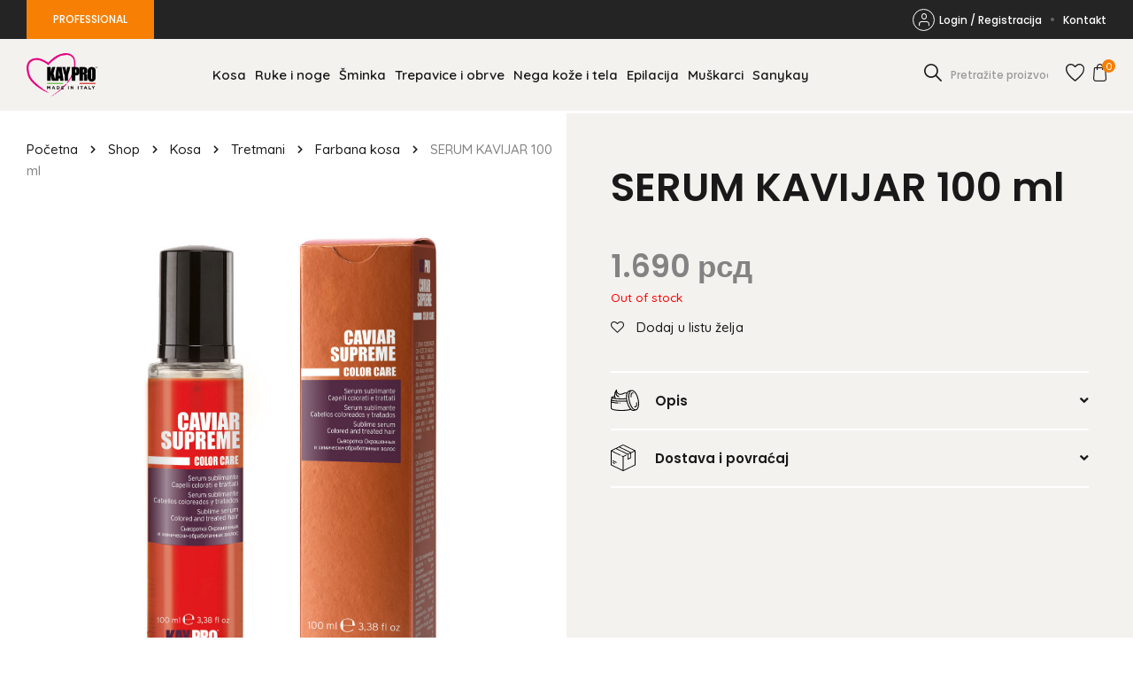

--- FILE ---
content_type: text/html; charset=UTF-8
request_url: https://kaypro.rs/product/serum-kavijar-100-ml/
body_size: 18732
content:
<!doctype html>
<html lang="sr-RS">

<head>
    <meta charset="UTF-8">
<script type="text/javascript">
/* <![CDATA[ */
var gform;gform||(document.addEventListener("gform_main_scripts_loaded",function(){gform.scriptsLoaded=!0}),document.addEventListener("gform/theme/scripts_loaded",function(){gform.themeScriptsLoaded=!0}),window.addEventListener("DOMContentLoaded",function(){gform.domLoaded=!0}),gform={domLoaded:!1,scriptsLoaded:!1,themeScriptsLoaded:!1,isFormEditor:()=>"function"==typeof InitializeEditor,callIfLoaded:function(o){return!(!gform.domLoaded||!gform.scriptsLoaded||!gform.themeScriptsLoaded&&!gform.isFormEditor()||(gform.isFormEditor()&&console.warn("The use of gform.initializeOnLoaded() is deprecated in the form editor context and will be removed in Gravity Forms 3.1."),o(),0))},initializeOnLoaded:function(o){gform.callIfLoaded(o)||(document.addEventListener("gform_main_scripts_loaded",()=>{gform.scriptsLoaded=!0,gform.callIfLoaded(o)}),document.addEventListener("gform/theme/scripts_loaded",()=>{gform.themeScriptsLoaded=!0,gform.callIfLoaded(o)}),window.addEventListener("DOMContentLoaded",()=>{gform.domLoaded=!0,gform.callIfLoaded(o)}))},hooks:{action:{},filter:{}},addAction:function(o,r,e,t){gform.addHook("action",o,r,e,t)},addFilter:function(o,r,e,t){gform.addHook("filter",o,r,e,t)},doAction:function(o){gform.doHook("action",o,arguments)},applyFilters:function(o){return gform.doHook("filter",o,arguments)},removeAction:function(o,r){gform.removeHook("action",o,r)},removeFilter:function(o,r,e){gform.removeHook("filter",o,r,e)},addHook:function(o,r,e,t,n){null==gform.hooks[o][r]&&(gform.hooks[o][r]=[]);var d=gform.hooks[o][r];null==n&&(n=r+"_"+d.length),gform.hooks[o][r].push({tag:n,callable:e,priority:t=null==t?10:t})},doHook:function(r,o,e){var t;if(e=Array.prototype.slice.call(e,1),null!=gform.hooks[r][o]&&((o=gform.hooks[r][o]).sort(function(o,r){return o.priority-r.priority}),o.forEach(function(o){"function"!=typeof(t=o.callable)&&(t=window[t]),"action"==r?t.apply(null,e):e[0]=t.apply(null,e)})),"filter"==r)return e[0]},removeHook:function(o,r,t,n){var e;null!=gform.hooks[o][r]&&(e=(e=gform.hooks[o][r]).filter(function(o,r,e){return!!(null!=n&&n!=o.tag||null!=t&&t!=o.priority)}),gform.hooks[o][r]=e)}});
/* ]]> */
</script>

    <meta name="viewport" content="width=device-width, initial-scale=1">
    <link rel="profile" href="https://gmpg.org/xfn/11">

    				<script>document.documentElement.className = document.documentElement.className + ' yes-js js_active js'</script>
				<meta name='robots' content='index, follow, max-image-preview:large, max-snippet:-1, max-video-preview:-1' />
	<style>img:is([sizes="auto" i], [sizes^="auto," i]) { contain-intrinsic-size: 3000px 1500px }</style>
	
	<!-- This site is optimized with the Yoast SEO plugin v24.0 - https://yoast.com/wordpress/plugins/seo/ -->
	<title>SERUM KAVIJAR 100 ml - Kaypro</title>
	<link rel="canonical" href="https://kaypro.rs/product/serum-kavijar-100-ml/" />
	<meta property="og:locale" content="sr_RS" />
	<meta property="og:type" content="article" />
	<meta property="og:title" content="SERUM KAVIJAR 100 ml - Kaypro" />
	<meta property="og:description" content="SERUM SERUM ZA SJAJ OFARBANE KOSE SA SADRŽAJEM KAVIJARA ZA OFARBANU I TRETIRANU KOSU. Dodaje i pojačava sjaj farbe, produžavajući njeno trajanje tokom vremena zahvaljujući efikasnom antioksidativnom delovanju. Ispravlja i zatvara kutikulu dlake čineći je glatkom i jednoličnom, vraćajući strukturu, tonus i mekoću. Upotreba: naneti nekoliko kapi na vlažnu ili suvu kosu. Ne ispirati." />
	<meta property="og:url" content="https://kaypro.rs/product/serum-kavijar-100-ml/" />
	<meta property="og:site_name" content="Kaypro" />
	<meta property="article:modified_time" content="2025-11-22T11:50:45+00:00" />
	<meta property="og:image" content="https://kaypro.rs/wp-content/uploads/2021/09/stock_product_image_15510_623898720.jpg" />
	<meta property="og:image:width" content="1067" />
	<meta property="og:image:height" content="1500" />
	<meta property="og:image:type" content="image/jpeg" />
	<meta name="twitter:card" content="summary_large_image" />
	<meta name="twitter:label1" content="Процењено време читања" />
	<meta name="twitter:data1" content="1 минут" />
	<script type="application/ld+json" class="yoast-schema-graph">{"@context":"https://schema.org","@graph":[{"@type":"WebPage","@id":"https://kaypro.rs/product/serum-kavijar-100-ml/","url":"https://kaypro.rs/product/serum-kavijar-100-ml/","name":"SERUM KAVIJAR 100 ml - Kaypro","isPartOf":{"@id":"https://kaypro.rs/#website"},"primaryImageOfPage":{"@id":"https://kaypro.rs/product/serum-kavijar-100-ml/#primaryimage"},"image":{"@id":"https://kaypro.rs/product/serum-kavijar-100-ml/#primaryimage"},"thumbnailUrl":"https://kaypro.rs/wp-content/uploads/2021/09/stock_product_image_15510_623898720.jpg","datePublished":"2021-11-17T14:17:54+00:00","dateModified":"2025-11-22T11:50:45+00:00","breadcrumb":{"@id":"https://kaypro.rs/product/serum-kavijar-100-ml/#breadcrumb"},"inLanguage":"sr-RS","potentialAction":[{"@type":"ReadAction","target":["https://kaypro.rs/product/serum-kavijar-100-ml/"]}]},{"@type":"ImageObject","inLanguage":"sr-RS","@id":"https://kaypro.rs/product/serum-kavijar-100-ml/#primaryimage","url":"https://kaypro.rs/wp-content/uploads/2021/09/stock_product_image_15510_623898720.jpg","contentUrl":"https://kaypro.rs/wp-content/uploads/2021/09/stock_product_image_15510_623898720.jpg","width":1067,"height":1500},{"@type":"BreadcrumbList","@id":"https://kaypro.rs/product/serum-kavijar-100-ml/#breadcrumb","itemListElement":[{"@type":"ListItem","position":1,"name":"Početna","item":"https://kaypro.rs/"},{"@type":"ListItem","position":2,"name":"Shop","item":"https://kaypro.rs/kayprostore/"},{"@type":"ListItem","position":3,"name":"Kosa","item":"https://kaypro.rs/product-category/kosa/"},{"@type":"ListItem","position":4,"name":"Tretmani","item":"https://kaypro.rs/product-category/kosa/tretmani/"},{"@type":"ListItem","position":5,"name":"Farbana kosa","item":"https://kaypro.rs/product-category/kosa/tretmani/farbana-kosa/"},{"@type":"ListItem","position":6,"name":"SERUM KAVIJAR 100 ml"}]},{"@type":"WebSite","@id":"https://kaypro.rs/#website","url":"https://kaypro.rs/","name":"Kaypro","description":"Made in Italy","potentialAction":[{"@type":"SearchAction","target":{"@type":"EntryPoint","urlTemplate":"https://kaypro.rs/?s={search_term_string}"},"query-input":{"@type":"PropertyValueSpecification","valueRequired":true,"valueName":"search_term_string"}}],"inLanguage":"sr-RS"}]}</script>
	<!-- / Yoast SEO plugin. -->


<link rel="alternate" type="application/rss+xml" title="Kaypro &raquo; довод" href="https://kaypro.rs/feed/" />
<link rel="alternate" type="application/rss+xml" title="Kaypro &raquo; довод коментара" href="https://kaypro.rs/comments/feed/" />
<script type="text/javascript">
/* <![CDATA[ */
window._wpemojiSettings = {"baseUrl":"https:\/\/s.w.org\/images\/core\/emoji\/16.0.1\/72x72\/","ext":".png","svgUrl":"https:\/\/s.w.org\/images\/core\/emoji\/16.0.1\/svg\/","svgExt":".svg","source":{"concatemoji":"https:\/\/kaypro.rs\/wp-includes\/js\/wp-emoji-release.min.js?ver=6.8.3"}};
/*! This file is auto-generated */
!function(s,n){var o,i,e;function c(e){try{var t={supportTests:e,timestamp:(new Date).valueOf()};sessionStorage.setItem(o,JSON.stringify(t))}catch(e){}}function p(e,t,n){e.clearRect(0,0,e.canvas.width,e.canvas.height),e.fillText(t,0,0);var t=new Uint32Array(e.getImageData(0,0,e.canvas.width,e.canvas.height).data),a=(e.clearRect(0,0,e.canvas.width,e.canvas.height),e.fillText(n,0,0),new Uint32Array(e.getImageData(0,0,e.canvas.width,e.canvas.height).data));return t.every(function(e,t){return e===a[t]})}function u(e,t){e.clearRect(0,0,e.canvas.width,e.canvas.height),e.fillText(t,0,0);for(var n=e.getImageData(16,16,1,1),a=0;a<n.data.length;a++)if(0!==n.data[a])return!1;return!0}function f(e,t,n,a){switch(t){case"flag":return n(e,"\ud83c\udff3\ufe0f\u200d\u26a7\ufe0f","\ud83c\udff3\ufe0f\u200b\u26a7\ufe0f")?!1:!n(e,"\ud83c\udde8\ud83c\uddf6","\ud83c\udde8\u200b\ud83c\uddf6")&&!n(e,"\ud83c\udff4\udb40\udc67\udb40\udc62\udb40\udc65\udb40\udc6e\udb40\udc67\udb40\udc7f","\ud83c\udff4\u200b\udb40\udc67\u200b\udb40\udc62\u200b\udb40\udc65\u200b\udb40\udc6e\u200b\udb40\udc67\u200b\udb40\udc7f");case"emoji":return!a(e,"\ud83e\udedf")}return!1}function g(e,t,n,a){var r="undefined"!=typeof WorkerGlobalScope&&self instanceof WorkerGlobalScope?new OffscreenCanvas(300,150):s.createElement("canvas"),o=r.getContext("2d",{willReadFrequently:!0}),i=(o.textBaseline="top",o.font="600 32px Arial",{});return e.forEach(function(e){i[e]=t(o,e,n,a)}),i}function t(e){var t=s.createElement("script");t.src=e,t.defer=!0,s.head.appendChild(t)}"undefined"!=typeof Promise&&(o="wpEmojiSettingsSupports",i=["flag","emoji"],n.supports={everything:!0,everythingExceptFlag:!0},e=new Promise(function(e){s.addEventListener("DOMContentLoaded",e,{once:!0})}),new Promise(function(t){var n=function(){try{var e=JSON.parse(sessionStorage.getItem(o));if("object"==typeof e&&"number"==typeof e.timestamp&&(new Date).valueOf()<e.timestamp+604800&&"object"==typeof e.supportTests)return e.supportTests}catch(e){}return null}();if(!n){if("undefined"!=typeof Worker&&"undefined"!=typeof OffscreenCanvas&&"undefined"!=typeof URL&&URL.createObjectURL&&"undefined"!=typeof Blob)try{var e="postMessage("+g.toString()+"("+[JSON.stringify(i),f.toString(),p.toString(),u.toString()].join(",")+"));",a=new Blob([e],{type:"text/javascript"}),r=new Worker(URL.createObjectURL(a),{name:"wpTestEmojiSupports"});return void(r.onmessage=function(e){c(n=e.data),r.terminate(),t(n)})}catch(e){}c(n=g(i,f,p,u))}t(n)}).then(function(e){for(var t in e)n.supports[t]=e[t],n.supports.everything=n.supports.everything&&n.supports[t],"flag"!==t&&(n.supports.everythingExceptFlag=n.supports.everythingExceptFlag&&n.supports[t]);n.supports.everythingExceptFlag=n.supports.everythingExceptFlag&&!n.supports.flag,n.DOMReady=!1,n.readyCallback=function(){n.DOMReady=!0}}).then(function(){return e}).then(function(){var e;n.supports.everything||(n.readyCallback(),(e=n.source||{}).concatemoji?t(e.concatemoji):e.wpemoji&&e.twemoji&&(t(e.twemoji),t(e.wpemoji)))}))}((window,document),window._wpemojiSettings);
/* ]]> */
</script>
<style id='wp-emoji-styles-inline-css' type='text/css'>

	img.wp-smiley, img.emoji {
		display: inline !important;
		border: none !important;
		box-shadow: none !important;
		height: 1em !important;
		width: 1em !important;
		margin: 0 0.07em !important;
		vertical-align: -0.1em !important;
		background: none !important;
		padding: 0 !important;
	}
</style>
<link rel='stylesheet' id='wp-block-library-css' href='https://kaypro.rs/wp-includes/css/dist/block-library/style.min.css?ver=6.8.3' type='text/css' media='all' />
<style id='classic-theme-styles-inline-css' type='text/css'>
/*! This file is auto-generated */
.wp-block-button__link{color:#fff;background-color:#32373c;border-radius:9999px;box-shadow:none;text-decoration:none;padding:calc(.667em + 2px) calc(1.333em + 2px);font-size:1.125em}.wp-block-file__button{background:#32373c;color:#fff;text-decoration:none}
</style>
<link rel='stylesheet' id='wc-blocks-vendors-style-css' href='https://kaypro.rs/wp-content/plugins/woocommerce/packages/woocommerce-blocks/build/wc-blocks-vendors-style.css?ver=9.6.6' type='text/css' media='all' />
<link rel='stylesheet' id='wc-blocks-style-css' href='https://kaypro.rs/wp-content/plugins/woocommerce/packages/woocommerce-blocks/build/wc-blocks-style.css?ver=9.6.6' type='text/css' media='all' />
<link rel='stylesheet' id='jquery-selectBox-css' href='https://kaypro.rs/wp-content/plugins/yith-woocommerce-wishlist/assets/css/jquery.selectBox.css?ver=1.2.0' type='text/css' media='all' />
<link rel='stylesheet' id='yith-wcwl-font-awesome-css' href='https://kaypro.rs/wp-content/plugins/yith-woocommerce-wishlist/assets/css/font-awesome.css?ver=4.7.0' type='text/css' media='all' />
<link rel='stylesheet' id='woocommerce_prettyPhoto_css-css' href='//kaypro.rs/wp-content/plugins/woocommerce/assets/css/prettyPhoto.css?ver=3.1.6' type='text/css' media='all' />
<link rel='stylesheet' id='yith-wcwl-main-css' href='https://kaypro.rs/wp-content/plugins/yith-woocommerce-wishlist/assets/css/style.css?ver=3.19.0' type='text/css' media='all' />
<style id='global-styles-inline-css' type='text/css'>
:root{--wp--preset--aspect-ratio--square: 1;--wp--preset--aspect-ratio--4-3: 4/3;--wp--preset--aspect-ratio--3-4: 3/4;--wp--preset--aspect-ratio--3-2: 3/2;--wp--preset--aspect-ratio--2-3: 2/3;--wp--preset--aspect-ratio--16-9: 16/9;--wp--preset--aspect-ratio--9-16: 9/16;--wp--preset--color--black: #000000;--wp--preset--color--cyan-bluish-gray: #abb8c3;--wp--preset--color--white: #ffffff;--wp--preset--color--pale-pink: #f78da7;--wp--preset--color--vivid-red: #cf2e2e;--wp--preset--color--luminous-vivid-orange: #ff6900;--wp--preset--color--luminous-vivid-amber: #fcb900;--wp--preset--color--light-green-cyan: #7bdcb5;--wp--preset--color--vivid-green-cyan: #00d084;--wp--preset--color--pale-cyan-blue: #8ed1fc;--wp--preset--color--vivid-cyan-blue: #0693e3;--wp--preset--color--vivid-purple: #9b51e0;--wp--preset--gradient--vivid-cyan-blue-to-vivid-purple: linear-gradient(135deg,rgba(6,147,227,1) 0%,rgb(155,81,224) 100%);--wp--preset--gradient--light-green-cyan-to-vivid-green-cyan: linear-gradient(135deg,rgb(122,220,180) 0%,rgb(0,208,130) 100%);--wp--preset--gradient--luminous-vivid-amber-to-luminous-vivid-orange: linear-gradient(135deg,rgba(252,185,0,1) 0%,rgba(255,105,0,1) 100%);--wp--preset--gradient--luminous-vivid-orange-to-vivid-red: linear-gradient(135deg,rgba(255,105,0,1) 0%,rgb(207,46,46) 100%);--wp--preset--gradient--very-light-gray-to-cyan-bluish-gray: linear-gradient(135deg,rgb(238,238,238) 0%,rgb(169,184,195) 100%);--wp--preset--gradient--cool-to-warm-spectrum: linear-gradient(135deg,rgb(74,234,220) 0%,rgb(151,120,209) 20%,rgb(207,42,186) 40%,rgb(238,44,130) 60%,rgb(251,105,98) 80%,rgb(254,248,76) 100%);--wp--preset--gradient--blush-light-purple: linear-gradient(135deg,rgb(255,206,236) 0%,rgb(152,150,240) 100%);--wp--preset--gradient--blush-bordeaux: linear-gradient(135deg,rgb(254,205,165) 0%,rgb(254,45,45) 50%,rgb(107,0,62) 100%);--wp--preset--gradient--luminous-dusk: linear-gradient(135deg,rgb(255,203,112) 0%,rgb(199,81,192) 50%,rgb(65,88,208) 100%);--wp--preset--gradient--pale-ocean: linear-gradient(135deg,rgb(255,245,203) 0%,rgb(182,227,212) 50%,rgb(51,167,181) 100%);--wp--preset--gradient--electric-grass: linear-gradient(135deg,rgb(202,248,128) 0%,rgb(113,206,126) 100%);--wp--preset--gradient--midnight: linear-gradient(135deg,rgb(2,3,129) 0%,rgb(40,116,252) 100%);--wp--preset--font-size--small: 13px;--wp--preset--font-size--medium: 20px;--wp--preset--font-size--large: 36px;--wp--preset--font-size--x-large: 42px;--wp--preset--spacing--20: 0.44rem;--wp--preset--spacing--30: 0.67rem;--wp--preset--spacing--40: 1rem;--wp--preset--spacing--50: 1.5rem;--wp--preset--spacing--60: 2.25rem;--wp--preset--spacing--70: 3.38rem;--wp--preset--spacing--80: 5.06rem;--wp--preset--shadow--natural: 6px 6px 9px rgba(0, 0, 0, 0.2);--wp--preset--shadow--deep: 12px 12px 50px rgba(0, 0, 0, 0.4);--wp--preset--shadow--sharp: 6px 6px 0px rgba(0, 0, 0, 0.2);--wp--preset--shadow--outlined: 6px 6px 0px -3px rgba(255, 255, 255, 1), 6px 6px rgba(0, 0, 0, 1);--wp--preset--shadow--crisp: 6px 6px 0px rgba(0, 0, 0, 1);}:where(.is-layout-flex){gap: 0.5em;}:where(.is-layout-grid){gap: 0.5em;}body .is-layout-flex{display: flex;}.is-layout-flex{flex-wrap: wrap;align-items: center;}.is-layout-flex > :is(*, div){margin: 0;}body .is-layout-grid{display: grid;}.is-layout-grid > :is(*, div){margin: 0;}:where(.wp-block-columns.is-layout-flex){gap: 2em;}:where(.wp-block-columns.is-layout-grid){gap: 2em;}:where(.wp-block-post-template.is-layout-flex){gap: 1.25em;}:where(.wp-block-post-template.is-layout-grid){gap: 1.25em;}.has-black-color{color: var(--wp--preset--color--black) !important;}.has-cyan-bluish-gray-color{color: var(--wp--preset--color--cyan-bluish-gray) !important;}.has-white-color{color: var(--wp--preset--color--white) !important;}.has-pale-pink-color{color: var(--wp--preset--color--pale-pink) !important;}.has-vivid-red-color{color: var(--wp--preset--color--vivid-red) !important;}.has-luminous-vivid-orange-color{color: var(--wp--preset--color--luminous-vivid-orange) !important;}.has-luminous-vivid-amber-color{color: var(--wp--preset--color--luminous-vivid-amber) !important;}.has-light-green-cyan-color{color: var(--wp--preset--color--light-green-cyan) !important;}.has-vivid-green-cyan-color{color: var(--wp--preset--color--vivid-green-cyan) !important;}.has-pale-cyan-blue-color{color: var(--wp--preset--color--pale-cyan-blue) !important;}.has-vivid-cyan-blue-color{color: var(--wp--preset--color--vivid-cyan-blue) !important;}.has-vivid-purple-color{color: var(--wp--preset--color--vivid-purple) !important;}.has-black-background-color{background-color: var(--wp--preset--color--black) !important;}.has-cyan-bluish-gray-background-color{background-color: var(--wp--preset--color--cyan-bluish-gray) !important;}.has-white-background-color{background-color: var(--wp--preset--color--white) !important;}.has-pale-pink-background-color{background-color: var(--wp--preset--color--pale-pink) !important;}.has-vivid-red-background-color{background-color: var(--wp--preset--color--vivid-red) !important;}.has-luminous-vivid-orange-background-color{background-color: var(--wp--preset--color--luminous-vivid-orange) !important;}.has-luminous-vivid-amber-background-color{background-color: var(--wp--preset--color--luminous-vivid-amber) !important;}.has-light-green-cyan-background-color{background-color: var(--wp--preset--color--light-green-cyan) !important;}.has-vivid-green-cyan-background-color{background-color: var(--wp--preset--color--vivid-green-cyan) !important;}.has-pale-cyan-blue-background-color{background-color: var(--wp--preset--color--pale-cyan-blue) !important;}.has-vivid-cyan-blue-background-color{background-color: var(--wp--preset--color--vivid-cyan-blue) !important;}.has-vivid-purple-background-color{background-color: var(--wp--preset--color--vivid-purple) !important;}.has-black-border-color{border-color: var(--wp--preset--color--black) !important;}.has-cyan-bluish-gray-border-color{border-color: var(--wp--preset--color--cyan-bluish-gray) !important;}.has-white-border-color{border-color: var(--wp--preset--color--white) !important;}.has-pale-pink-border-color{border-color: var(--wp--preset--color--pale-pink) !important;}.has-vivid-red-border-color{border-color: var(--wp--preset--color--vivid-red) !important;}.has-luminous-vivid-orange-border-color{border-color: var(--wp--preset--color--luminous-vivid-orange) !important;}.has-luminous-vivid-amber-border-color{border-color: var(--wp--preset--color--luminous-vivid-amber) !important;}.has-light-green-cyan-border-color{border-color: var(--wp--preset--color--light-green-cyan) !important;}.has-vivid-green-cyan-border-color{border-color: var(--wp--preset--color--vivid-green-cyan) !important;}.has-pale-cyan-blue-border-color{border-color: var(--wp--preset--color--pale-cyan-blue) !important;}.has-vivid-cyan-blue-border-color{border-color: var(--wp--preset--color--vivid-cyan-blue) !important;}.has-vivid-purple-border-color{border-color: var(--wp--preset--color--vivid-purple) !important;}.has-vivid-cyan-blue-to-vivid-purple-gradient-background{background: var(--wp--preset--gradient--vivid-cyan-blue-to-vivid-purple) !important;}.has-light-green-cyan-to-vivid-green-cyan-gradient-background{background: var(--wp--preset--gradient--light-green-cyan-to-vivid-green-cyan) !important;}.has-luminous-vivid-amber-to-luminous-vivid-orange-gradient-background{background: var(--wp--preset--gradient--luminous-vivid-amber-to-luminous-vivid-orange) !important;}.has-luminous-vivid-orange-to-vivid-red-gradient-background{background: var(--wp--preset--gradient--luminous-vivid-orange-to-vivid-red) !important;}.has-very-light-gray-to-cyan-bluish-gray-gradient-background{background: var(--wp--preset--gradient--very-light-gray-to-cyan-bluish-gray) !important;}.has-cool-to-warm-spectrum-gradient-background{background: var(--wp--preset--gradient--cool-to-warm-spectrum) !important;}.has-blush-light-purple-gradient-background{background: var(--wp--preset--gradient--blush-light-purple) !important;}.has-blush-bordeaux-gradient-background{background: var(--wp--preset--gradient--blush-bordeaux) !important;}.has-luminous-dusk-gradient-background{background: var(--wp--preset--gradient--luminous-dusk) !important;}.has-pale-ocean-gradient-background{background: var(--wp--preset--gradient--pale-ocean) !important;}.has-electric-grass-gradient-background{background: var(--wp--preset--gradient--electric-grass) !important;}.has-midnight-gradient-background{background: var(--wp--preset--gradient--midnight) !important;}.has-small-font-size{font-size: var(--wp--preset--font-size--small) !important;}.has-medium-font-size{font-size: var(--wp--preset--font-size--medium) !important;}.has-large-font-size{font-size: var(--wp--preset--font-size--large) !important;}.has-x-large-font-size{font-size: var(--wp--preset--font-size--x-large) !important;}
:where(.wp-block-post-template.is-layout-flex){gap: 1.25em;}:where(.wp-block-post-template.is-layout-grid){gap: 1.25em;}
:where(.wp-block-columns.is-layout-flex){gap: 2em;}:where(.wp-block-columns.is-layout-grid){gap: 2em;}
:root :where(.wp-block-pullquote){font-size: 1.5em;line-height: 1.6;}
</style>
<link rel='stylesheet' id='woocommerce-layout-css' href='https://kaypro.rs/wp-content/plugins/woocommerce/assets/css/woocommerce-layout.css?ver=7.5.1' type='text/css' media='all' />
<link rel='stylesheet' id='woocommerce-smallscreen-css' href='https://kaypro.rs/wp-content/plugins/woocommerce/assets/css/woocommerce-smallscreen.css?ver=7.5.1' type='text/css' media='only screen and (max-width: 767px)' />
<link rel='stylesheet' id='woocommerce-general-css' href='https://kaypro.rs/wp-content/plugins/woocommerce/assets/css/woocommerce.css?ver=7.5.1' type='text/css' media='all' />
<style id='woocommerce-inline-inline-css' type='text/css'>
.woocommerce form .form-row .required { visibility: visible; }
</style>
<link rel='stylesheet' id='keypro-style-css' href='https://kaypro.rs/wp-content/themes/keypro-theme/dist/style.css?ver=1.0.1729442248' type='text/css' media='all' />
<link rel='stylesheet' id='custom-style-css' href='https://kaypro.rs/wp-content/themes/keypro-theme/dist/custom.css?ver=1.0.1729442248' type='text/css' media='all' />
<link rel='stylesheet' id='flexible-shipping-free-shipping-css' href='https://kaypro.rs/wp-content/plugins/flexible-shipping/assets//dist/css/free-shipping.css?ver=4.20.2.2' type='text/css' media='all' />
<script type="text/javascript" src="https://kaypro.rs/wp-includes/js/jquery/jquery.min.js?ver=3.7.1" id="jquery-core-js"></script>
<script type="text/javascript" src="https://kaypro.rs/wp-includes/js/jquery/jquery-migrate.min.js?ver=3.4.1" id="jquery-migrate-js"></script>
<script type="text/javascript" src="https://kaypro.rs/wp-content/plugins/woocommerce/assets/js/jquery-blockui/jquery.blockUI.min.js?ver=2.7.0-wc.7.5.1" id="jquery-blockui-js"></script>
<script type="text/javascript" id="wc-add-to-cart-js-extra">
/* <![CDATA[ */
var wc_add_to_cart_params = {"ajax_url":"\/wp-admin\/admin-ajax.php","wc_ajax_url":"\/?wc-ajax=%%endpoint%%","i18n_view_cart":"View cart","cart_url":"https:\/\/kaypro.rs\/korpa\/","is_cart":"","cart_redirect_after_add":"no"};
/* ]]> */
</script>
<script type="text/javascript" src="https://kaypro.rs/wp-content/plugins/woocommerce/assets/js/frontend/add-to-cart.min.js?ver=7.5.1" id="wc-add-to-cart-js"></script>
<script type="text/javascript" src="https://kaypro.rs/wp-content/plugins/js_composer/assets/js/vendors/woocommerce-add-to-cart.js?ver=6.11.0" id="vc_woocommerce-add-to-cart-js-js"></script>
<link rel="https://api.w.org/" href="https://kaypro.rs/wp-json/" /><link rel="alternate" title="JSON" type="application/json" href="https://kaypro.rs/wp-json/wp/v2/product/2721" /><link rel="EditURI" type="application/rsd+xml" title="RSD" href="https://kaypro.rs/xmlrpc.php?rsd" />
<meta name="generator" content="WordPress 6.8.3" />
<meta name="generator" content="WooCommerce 7.5.1" />
<link rel='shortlink' href='https://kaypro.rs/?p=2721' />
<link rel="alternate" title="oEmbed (JSON)" type="application/json+oembed" href="https://kaypro.rs/wp-json/oembed/1.0/embed?url=https%3A%2F%2Fkaypro.rs%2Fproduct%2Fserum-kavijar-100-ml%2F" />
<link rel="alternate" title="oEmbed (XML)" type="text/xml+oembed" href="https://kaypro.rs/wp-json/oembed/1.0/embed?url=https%3A%2F%2Fkaypro.rs%2Fproduct%2Fserum-kavijar-100-ml%2F&#038;format=xml" />
	<noscript><style>.woocommerce-product-gallery{ opacity: 1 !important; }</style></noscript>
	<meta name="generator" content="Powered by WPBakery Page Builder - drag and drop page builder for WordPress."/>
<link rel="icon" href="https://kaypro.rs/wp-content/uploads/2022/01/New-Project.png" sizes="32x32" />
<link rel="icon" href="https://kaypro.rs/wp-content/uploads/2022/01/New-Project.png" sizes="192x192" />
<link rel="apple-touch-icon" href="https://kaypro.rs/wp-content/uploads/2022/01/New-Project.png" />
<meta name="msapplication-TileImage" content="https://kaypro.rs/wp-content/uploads/2022/01/New-Project.png" />
<noscript><style> .wpb_animate_when_almost_visible { opacity: 1; }</style></noscript>	<style >
		.product-row .product-summary .product-inner-summary .quantity.hidden{
			display: none !important;
		}
		#ship-to-different-address-checkbox + span:before {
			top: 10px;
		}
	@media (max-width: 1700px){
	  .search-form {
		max-width: 150px;
	  }
		.main-navigation .menu li {
			padding: 0;
		}
	}
	@media (max-width: 1450px){
		.main-navigation .menu a {
			padding: 0 5px;
		}
	}
	@media (max-width: 1200px){
		.main-navigation .menu li {
			padding: 5px 0;
		}
		.main-navigation .menu a {
			padding: 10px 5px !important;
		}
	}
	@media (max-width: 767px){
	  .search-form {
		max-width: 100%;
	  }
	}
	</style>
</head>

<body class="wp-singular product-template-default single single-product postid-2721 wp-theme-keypro-theme theme-keypro-theme woocommerce woocommerce-page woocommerce-no-js no-js chrome osx wpb-js-composer js-comp-ver-6.11.0 vc_responsive">
    <div id="page" class="site">
        <a class="skip-link screen-reader-text" href="#primary">Skip to content</a>

        <header id="masthead" class="site-header">
                <div class="top-header">
        <div class="container">
            <div class="row">
                <a class="pro-link button primary" href="https://pro.kaypro.rs/">PROFESSIONAL</a>

                <div class="menu-top-menu-container"><ul id="menu-top-menu" class="menu"><li id="menu-item-221" class="login-link menu-item menu-item-type-post_type menu-item-object-page menu-item-221"><a href="https://kaypro.rs/moj-nalog/"><i class="icon-login"></i>Login / Registracija</a></li>
<li id="menu-item-337" class="account-link menu-item menu-item-type-post_type menu-item-object-page menu-item-337"><a href="https://kaypro.rs/moj-nalog/"><i class="icon-login"></i>Moj Nalog</a></li>
<li id="menu-item-226" class="menu-item menu-item-type-post_type menu-item-object-page menu-item-226"><a href="https://kaypro.rs/kontakt/">Kontakt</a></li>
</ul></div>            </div>
        </div>
    </div>
    
            <div class="inner-header">
                <div class="container">
                    <div class="row">
                        <div class="site-branding">
                            <a href="https://kaypro.rs">
                                <div class="site-logo"><img width="250" height="154" src="https://kaypro.rs/wp-content/uploads/2021/09/thumbnail_KAYPRO-Logo-sito-1500x1000-1.png" class="attachment-full size-full" alt="Kaypro" decoding="async" /></div>
                            </a>
                        </div><!-- .site-branding -->

                        <nav id="site-navigation" class="main-navigation">
                            
<form method="get" class="search-form" action="https://kaypro.rs/">
    <input class="search-field" id="search-field" type="text" name="s" value="" aria-required="false" autocomplete="off" placeholder="Pretražite proizvode ..." />
    <button class="submit"><i class="icon-search"></i></button>
</form>

                                <div class="top-header">
        <div class="container">
            <div class="row">
                <a class="pro-link button primary" href="https://pro.kaypro.rs/">PROFESSIONAL</a>

                <div class="menu-top-menu-container"><ul id="menu-top-menu-1" class="menu"><li class="login-link menu-item menu-item-type-post_type menu-item-object-page menu-item-221"><a href="https://kaypro.rs/moj-nalog/"><i class="icon-login"></i>Login / Registracija</a></li>
<li class="account-link menu-item menu-item-type-post_type menu-item-object-page menu-item-337"><a href="https://kaypro.rs/moj-nalog/"><i class="icon-login"></i>Moj Nalog</a></li>
<li class="menu-item menu-item-type-post_type menu-item-object-page menu-item-226"><a href="https://kaypro.rs/kontakt/">Kontakt</a></li>
</ul></div>            </div>
        </div>
    </div>
    
                            <div class="menu-main-menu-container"><ul id="primary-menu" class="menu"><li id="menu-item-23" class="menu-item menu-item-type-taxonomy menu-item-object-product_cat current-product-ancestor current-menu-parent current-product-parent menu-item-23"><a href="https://kaypro.rs/product-category/kosa/">Kosa</a></li>
<li id="menu-item-27" class="menu-item menu-item-type-taxonomy menu-item-object-product_cat menu-item-27"><a href="https://kaypro.rs/product-category/ruke-i-noge/">Ruke i noge</a></li>
<li id="menu-item-29" class="menu-item menu-item-type-taxonomy menu-item-object-product_cat menu-item-29"><a href="https://kaypro.rs/product-category/sminka/">Šminka</a></li>
<li id="menu-item-30" class="menu-item menu-item-type-taxonomy menu-item-object-product_cat menu-item-30"><a href="https://kaypro.rs/product-category/trepavice-i-obrve/">Trepavice i obrve</a></li>
<li id="menu-item-25" class="menu-item menu-item-type-taxonomy menu-item-object-product_cat menu-item-25"><a href="https://kaypro.rs/product-category/nega-koze/">Nega kože i tela</a></li>
<li id="menu-item-22" class="menu-item menu-item-type-taxonomy menu-item-object-product_cat menu-item-22"><a href="https://kaypro.rs/product-category/epilacija/">Epilacija</a></li>
<li id="menu-item-24" class="menu-item menu-item-type-taxonomy menu-item-object-product_cat menu-item-24"><a href="https://kaypro.rs/product-category/muskarci/">Muškarci</a></li>
<li id="menu-item-28" class="menu-item menu-item-type-taxonomy menu-item-object-product_cat menu-item-28"><a href="https://kaypro.rs/product-category/sanykay/">Sanykay</a></li>
</ul></div>                        </nav><!-- #site-navigation -->

                        <div class="header-right">
                            
<form method="get" class="search-form" action="https://kaypro.rs/">
    <input class="search-field" id="search-field" type="text" name="s" value="" aria-required="false" autocomplete="off" placeholder="Pretražite proizvode ..." />
    <button class="submit"><i class="icon-search"></i></button>
</form>

                            <a href="https://kaypro.rs/lista-zelja/" class="wishlist-link"><i class="icon-wishlist"></i></a>

                            <a href="https://kaypro.rs/korpa/" class="cart-link"><i class="icon-cart"></i><span class="count">0</span></a>

                        </div>

                        <button class="menu-toggle" aria-controls="primary-menu" aria-expanded="false"><span></span><span></span><span></span></button>
                    </div>
                </div>
            </div><!-- .inner-header -->
        </header><!-- #masthead -->
	<div id="primary" class="content-area"><main id="main" class="site-main" role="main">
					
			<div class="woocommerce-notices-wrapper"></div><div id="product-2721" class="product type-product post-2721 status-publish first outofstock product_cat-farbana-kosa product_cat-kosa product_cat-tretmani product_cat-uncategorized has-post-thumbnail purchasable product-type-simple">

	<div class="product-row">
		<div class="product-gallery">
			
<div class="breadcrumbs"><span><span><a href="https://kaypro.rs/">Početna</a></span> <span class="separator"><i class="icon-chevron-right"></i></span> <span><a href="https://kaypro.rs/kayprostore/">Shop</a></span> <span class="separator"><i class="icon-chevron-right"></i></span> <span><a href="https://kaypro.rs/product-category/kosa/">Kosa</a></span> <span class="separator"><i class="icon-chevron-right"></i></span> <span><a href="https://kaypro.rs/product-category/kosa/tretmani/">Tretmani</a></span> <span class="separator"><i class="icon-chevron-right"></i></span> <span><a href="https://kaypro.rs/product-category/kosa/tretmani/farbana-kosa/">Farbana kosa</a></span> <span class="separator"><i class="icon-chevron-right"></i></span> <span class="breadcrumb_last" aria-current="page">SERUM KAVIJAR 100 ml</span></span></div>
<div class="keypro-product-gallery ">

						<div class="image"><img width="1067" height="1500" src="https://kaypro.rs/wp-content/uploads/2021/09/stock_product_image_15510_623898720.jpg" class="attachment-full size-full wp-post-image" alt="" decoding="async" fetchpriority="high" srcset="https://kaypro.rs/wp-content/uploads/2021/09/stock_product_image_15510_623898720.jpg 1067w, https://kaypro.rs/wp-content/uploads/2021/09/stock_product_image_15510_623898720-213x300.jpg 213w, https://kaypro.rs/wp-content/uploads/2021/09/stock_product_image_15510_623898720-728x1024.jpg 728w, https://kaypro.rs/wp-content/uploads/2021/09/stock_product_image_15510_623898720-768x1080.jpg 768w, https://kaypro.rs/wp-content/uploads/2021/09/stock_product_image_15510_623898720-600x843.jpg 600w" sizes="(max-width: 1067px) 100vw, 1067px" /></div>
		
		
	</div>		</div>

		<div class="product-summary">
			<div class="product-inner-summary">
				<h1 class="product_title entry-title">SERUM KAVIJAR 100 ml</h1><p class="price"><span class="woocommerce-Price-amount amount"><bdi>1.690&nbsp;<span class="woocommerce-Price-currencySymbol">&#1088;&#1089;&#1076;</span></bdi></span></p>
<p class="stock out-of-stock">Out of stock</p>

<div
	class="yith-wcwl-add-to-wishlist add-to-wishlist-2721  wishlist-fragment on-first-load"
	data-fragment-ref="2721"
	data-fragment-options="{&quot;base_url&quot;:&quot;&quot;,&quot;in_default_wishlist&quot;:false,&quot;is_single&quot;:true,&quot;show_exists&quot;:false,&quot;product_id&quot;:2721,&quot;parent_product_id&quot;:2721,&quot;product_type&quot;:&quot;simple&quot;,&quot;show_view&quot;:true,&quot;browse_wishlist_text&quot;:&quot;Pogledaj listu \u017eelja&quot;,&quot;already_in_wishslist_text&quot;:&quot;Proizvod je ve\u0107 na listi&quot;,&quot;product_added_text&quot;:&quot;Proizvod je dodat&quot;,&quot;heading_icon&quot;:&quot;fa-heart-o&quot;,&quot;available_multi_wishlist&quot;:false,&quot;disable_wishlist&quot;:false,&quot;show_count&quot;:false,&quot;ajax_loading&quot;:false,&quot;loop_position&quot;:&quot;after_add_to_cart&quot;,&quot;item&quot;:&quot;add_to_wishlist&quot;}"
>
			
			<!-- ADD TO WISHLIST -->
			
<div class="yith-wcwl-add-button">
		<a
		href="?add_to_wishlist=2721&#038;_wpnonce=449f1d1212"
		class="add_to_wishlist single_add_to_wishlist"
		data-product-id="2721"
		data-product-type="simple"
		data-original-product-id="2721"
		data-title="Dodaj u listu želja"
		rel="nofollow"
	>
		<i class="yith-wcwl-icon fa fa-heart-o"></i>		<span>Dodaj u listu želja</span>
	</a>
</div>

			<!-- COUNT TEXT -->
			
			</div>
			</div>

			
	<div class="keypro-accordion wc-tabs-wrapper">
		<div class="accordion-item">
			<h4 class="accordion-title"><img src="https://kaypro.rs/wp-content/themes/keypro-theme/assets/icons/description.svg" />Opis<i class="icon-angle-down"></i></h4>
			<div class="accordion-content">
				<div class="inner-content"><p>SERUM SERUM ZA SJAJ OFARBANE KOSE SA SADRŽAJEM KAVIJARA ZA OFARBANU I TRETIRANU KOSU.</p>
<p>Dodaje i pojačava sjaj farbe, produžavajući njeno trajanje tokom vremena zahvaljujući efikasnom antioksidativnom delovanju. Ispravlja i zatvara kutikulu dlake čineći je glatkom i jednoličnom, vraćajući strukturu, tonus i mekoću.</p>
<p>Upotreba: naneti nekoliko kapi na vlažnu ili suvu kosu. Ne ispirati.</p>
</div>
			</div>
		</div>

		<div class="accordion-item">
			<h4 class="accordion-title"><img src="https://kaypro.rs/wp-content/themes/keypro-theme/assets/icons/box.svg" />Dostava i povraćaj<i class="icon-angle-down"></i></h4>
			<div class="accordion-content">
				<div class="inner-content"><p>Uobičajeni rokovi isporuke su od 2 do 4 dana od dana prihvatanja porudžbine.<br />
Za kupca je dostava besplatna prilikom minimalne porudžbine preko 4000 dinara.</p>
</div>
			</div>
		</div>
	</div>

		</div>
	</div>
</div>


	<section class="related products section">

					<h2 class="section-title">Related products</h2>
				
		<div class="products columns-4">

			
					<div class="product-wrap product type-product post-2390 status-publish first instock product_cat-lice product_cat-puder product_cat-uncategorized product_cat-sminka has-post-thumbnail purchasable product-type-simple">
	<div class="product-inner">
		<a href="https://kaypro.rs/product/kompaktna-zemlja-03-golden/" class="woocommerce-LoopProduct-link woocommerce-loop-product__link">		<div class="thumbnail">
			<img width="1200" height="851" src="https://kaypro.rs/wp-content/uploads/2021/09/stock_product_image_18088_1771478738.jpg" class="attachment- size-" alt="" decoding="async" srcset="https://kaypro.rs/wp-content/uploads/2021/09/stock_product_image_18088_1771478738.jpg 1200w, https://kaypro.rs/wp-content/uploads/2021/09/stock_product_image_18088_1771478738-300x213.jpg 300w, https://kaypro.rs/wp-content/uploads/2021/09/stock_product_image_18088_1771478738-1024x726.jpg 1024w, https://kaypro.rs/wp-content/uploads/2021/09/stock_product_image_18088_1771478738-768x545.jpg 768w, https://kaypro.rs/wp-content/uploads/2021/09/stock_product_image_18088_1771478738-600x426.jpg 600w" sizes="(max-width: 1200px) 100vw, 1200px" />		</div>

		<h2 class="woocommerce-loop-product__title">KOMPAKTNA ZEMLJA 03 GOLDEN</h2>
	<span class="price"><span class="woocommerce-Price-amount amount"><bdi>1.190&nbsp;<span class="woocommerce-Price-currencySymbol">&#1088;&#1089;&#1076;</span></bdi></span></span>
		<div class="buttons">
			</a><a href="?add-to-cart=2390" data-quantity="1" class="button wp-element-button product_type_simple add_to_cart_button ajax_add_to_cart" data-product_id="2390" data-product_sku="20765" aria-label="Add &ldquo;KOMPAKTNA ZEMLJA 03 GOLDEN&rdquo; to your cart" rel="nofollow">Add to cart</a>		</div>
	</div>
</div>
			
					<div class="product-wrap product type-product post-2367 status-publish instock product_cat-uncategorized product_cat-stajling product_cat-vosak-i-gel has-post-thumbnail purchasable product-type-simple">
	<div class="product-inner">
		<a href="https://kaypro.rs/product/matna-pasta-sa-kaolinom-100-ml/" class="woocommerce-LoopProduct-link woocommerce-loop-product__link">		<div class="thumbnail">
			<img width="964" height="1000" src="https://kaypro.rs/wp-content/uploads/2021/09/stock_product_image_17353_1556109196.jpg" class="attachment- size-" alt="" decoding="async" srcset="https://kaypro.rs/wp-content/uploads/2021/09/stock_product_image_17353_1556109196.jpg 964w, https://kaypro.rs/wp-content/uploads/2021/09/stock_product_image_17353_1556109196-289x300.jpg 289w, https://kaypro.rs/wp-content/uploads/2021/09/stock_product_image_17353_1556109196-768x797.jpg 768w, https://kaypro.rs/wp-content/uploads/2021/09/stock_product_image_17353_1556109196-600x622.jpg 600w" sizes="(max-width: 964px) 100vw, 964px" />		</div>

		<h2 class="woocommerce-loop-product__title">MATNA PASTA SA KAOLINOM 100 ml</h2>
	<span class="price"><span class="woocommerce-Price-amount amount"><bdi>1.290&nbsp;<span class="woocommerce-Price-currencySymbol">&#1088;&#1089;&#1076;</span></bdi></span></span>
		<div class="buttons">
			</a><a href="?add-to-cart=2367" data-quantity="1" class="button wp-element-button product_type_simple add_to_cart_button ajax_add_to_cart" data-product_id="2367" data-product_sku="21306" aria-label="Add &ldquo;MATNA PASTA SA KAOLINOM 100 ml&rdquo; to your cart" rel="nofollow">Add to cart</a>		</div>
	</div>
</div>
			
					<div class="product-wrap product type-product post-2402 status-publish instock product_cat-olovka-za-usne product_cat-usne product_cat-uncategorized product_cat-sminka has-post-thumbnail purchasable product-type-simple">
	<div class="product-inner">
		<a href="https://kaypro.rs/product/olovka-za-usne-magenta-n-03/" class="woocommerce-LoopProduct-link woocommerce-loop-product__link">		<div class="thumbnail">
			<img width="250" height="1200" src="https://kaypro.rs/wp-content/uploads/2021/09/stock_product_image_17008_1732065193.jpg" class="attachment- size-" alt="" decoding="async" loading="lazy" />		</div>

		<h2 class="woocommerce-loop-product__title">OLOVKA ZA USNE  MAGENTA N.03</h2>
	<span class="price"><span class="woocommerce-Price-amount amount"><bdi>450&nbsp;<span class="woocommerce-Price-currencySymbol">&#1088;&#1089;&#1076;</span></bdi></span></span>
		<div class="buttons">
			</a><a href="?add-to-cart=2402" data-quantity="1" class="button wp-element-button product_type_simple add_to_cart_button ajax_add_to_cart" data-product_id="2402" data-product_sku="20702" aria-label="Add &ldquo;OLOVKA ZA USNE  MAGENTA N.03&rdquo; to your cart" rel="nofollow">Add to cart</a>		</div>
	</div>
</div>
			
					<div class="product-wrap product type-product post-2385 status-publish last instock product_cat-rumenilo product_cat-uncategorized product_cat-sminka has-post-thumbnail purchasable product-type-simple">
	<div class="product-inner">
		<a href="https://kaypro.rs/product/kompaktno-rumenilo-02-sunray/" class="woocommerce-LoopProduct-link woocommerce-loop-product__link">		<div class="thumbnail">
			<img width="1200" height="800" src="https://kaypro.rs/wp-content/uploads/2021/09/stock_product_image_17994_1248043675.jpg" class="attachment- size-" alt="" decoding="async" loading="lazy" srcset="https://kaypro.rs/wp-content/uploads/2021/09/stock_product_image_17994_1248043675.jpg 1200w, https://kaypro.rs/wp-content/uploads/2021/09/stock_product_image_17994_1248043675-300x200.jpg 300w, https://kaypro.rs/wp-content/uploads/2021/09/stock_product_image_17994_1248043675-1024x683.jpg 1024w, https://kaypro.rs/wp-content/uploads/2021/09/stock_product_image_17994_1248043675-768x512.jpg 768w, https://kaypro.rs/wp-content/uploads/2021/09/stock_product_image_17994_1248043675-600x400.jpg 600w" sizes="auto, (max-width: 1200px) 100vw, 1200px" />		</div>

		<h2 class="woocommerce-loop-product__title">KOMPAKTNO RUMENILO 02 SUNRAY</h2>
	<span class="price"><span class="woocommerce-Price-amount amount"><bdi>1.190&nbsp;<span class="woocommerce-Price-currencySymbol">&#1088;&#1089;&#1076;</span></bdi></span></span>
		<div class="buttons">
			</a><a href="?add-to-cart=2385" data-quantity="1" class="button wp-element-button product_type_simple add_to_cart_button ajax_add_to_cart" data-product_id="2385" data-product_sku="20768" aria-label="Add &ldquo;KOMPAKTNO RUMENILO 02 SUNRAY&rdquo; to your cart" rel="nofollow">Add to cart</a>		</div>
	</div>
</div>
			
					<div class="product-wrap product type-product post-2387 status-publish first outofstock product_cat-rumenilo product_cat-uncategorized product_cat-sminka has-post-thumbnail purchasable product-type-simple">
	<div class="product-inner">
		<a href="https://kaypro.rs/product/kompaktno-rumenilo-04-coral/" class="woocommerce-LoopProduct-link woocommerce-loop-product__link">		<div class="thumbnail">
			<img width="1200" height="800" src="https://kaypro.rs/wp-content/uploads/2021/09/stock_product_image_17992_2064742591.jpg" class="attachment- size-" alt="" decoding="async" loading="lazy" srcset="https://kaypro.rs/wp-content/uploads/2021/09/stock_product_image_17992_2064742591.jpg 1200w, https://kaypro.rs/wp-content/uploads/2021/09/stock_product_image_17992_2064742591-300x200.jpg 300w, https://kaypro.rs/wp-content/uploads/2021/09/stock_product_image_17992_2064742591-1024x683.jpg 1024w, https://kaypro.rs/wp-content/uploads/2021/09/stock_product_image_17992_2064742591-768x512.jpg 768w, https://kaypro.rs/wp-content/uploads/2021/09/stock_product_image_17992_2064742591-600x400.jpg 600w" sizes="auto, (max-width: 1200px) 100vw, 1200px" />		</div>

		<h2 class="woocommerce-loop-product__title">KOMPAKTNO RUMENILO 04 CORAL</h2>
	<span class="price"><span class="woocommerce-Price-amount amount"><bdi>1.190&nbsp;<span class="woocommerce-Price-currencySymbol">&#1088;&#1089;&#1076;</span></bdi></span></span>
		<div class="buttons">
			</a><a href="https://kaypro.rs/product/kompaktno-rumenilo-04-coral/" data-quantity="1" class="button wp-element-button product_type_simple" data-product_id="2387" data-product_sku="20770" aria-label="Read more about &ldquo;KOMPAKTNO RUMENILO 04 CORAL&rdquo;" rel="nofollow">Read more</a>		</div>
	</div>
</div>
			
					<div class="product-wrap product type-product post-2396 status-publish instock product_cat-korektor product_cat-lice product_cat-uncategorized product_cat-sminka has-post-thumbnail purchasable product-type-simple">
	<div class="product-inner">
		<a href="https://kaypro.rs/product/korektor-u-stiku-02-vanille/" class="woocommerce-LoopProduct-link woocommerce-loop-product__link">		<div class="thumbnail">
			<img width="633" height="1200" src="https://kaypro.rs/wp-content/uploads/2021/09/stock_product_image_17993_948089264.jpg" class="attachment- size-" alt="" decoding="async" loading="lazy" srcset="https://kaypro.rs/wp-content/uploads/2021/09/stock_product_image_17993_948089264.jpg 633w, https://kaypro.rs/wp-content/uploads/2021/09/stock_product_image_17993_948089264-158x300.jpg 158w, https://kaypro.rs/wp-content/uploads/2021/09/stock_product_image_17993_948089264-540x1024.jpg 540w, https://kaypro.rs/wp-content/uploads/2021/09/stock_product_image_17993_948089264-600x1137.jpg 600w" sizes="auto, (max-width: 633px) 100vw, 633px" />		</div>

		<h2 class="woocommerce-loop-product__title">KOREKTOR U STIKU 02 VANILLE</h2>
	<span class="price"><span class="woocommerce-Price-amount amount"><bdi>990&nbsp;<span class="woocommerce-Price-currencySymbol">&#1088;&#1089;&#1076;</span></bdi></span></span>
		<div class="buttons">
			</a><a href="?add-to-cart=2396" data-quantity="1" class="button wp-element-button product_type_simple add_to_cart_button ajax_add_to_cart" data-product_id="2396" data-product_sku="20772" aria-label="Add &ldquo;KOREKTOR U STIKU 02 VANILLE&rdquo; to your cart" rel="nofollow">Add to cart</a>		</div>
	</div>
</div>
			
		</div>

	</section>
	
<section class="cta-block-section section">
    <div class="cta-block">
        <div class="bg-image"><img width="1360" height="500" src="https://kaypro.rs/wp-content/uploads/2021/09/shutterstock_388143232.jpg" class="attachment-full size-full" alt="" decoding="async" loading="lazy" srcset="https://kaypro.rs/wp-content/uploads/2021/09/shutterstock_388143232.jpg 1360w, https://kaypro.rs/wp-content/uploads/2021/09/shutterstock_388143232-300x110.jpg 300w, https://kaypro.rs/wp-content/uploads/2021/09/shutterstock_388143232-1024x376.jpg 1024w, https://kaypro.rs/wp-content/uploads/2021/09/shutterstock_388143232-768x282.jpg 768w, https://kaypro.rs/wp-content/uploads/2021/09/shutterstock_388143232-600x221.jpg 600w" sizes="auto, (max-width: 1360px) 100vw, 1360px" /></div>

        <div class="cta-block-inner">
            <h3>Da li ste profesionalac?</h3>

            <p>Registrujte se sada da biste pristupili našim rezervisanim cenama i ekskluzivnim ponudama posvećenim vama.</p>

            <a href="https://pro.kaypro.rs/" class="button primary"><span>REGISTRUJTE SE KAO Profesionalac</span></a>        </div>
    </div>
</section><section class="highlights-section section">
    <div class="container">
        <div class="row">
                            <div class="item-wrap">
                    <div class="item-inner">
                        <div class="icon"><img src="https://kaypro.rs/wp-content/uploads/2021/09/cosmetics.svg" class="attachment-full size-full" alt="" decoding="async" loading="lazy" /></div>
                        <h4>Najbolji proizvodi</h4>
                        <p>Najbolji proizvodi</p>
                    </div>
                </div>
                            <div class="item-wrap">
                    <div class="item-inner">
                        <div class="icon"><img src="https://kaypro.rs/wp-content/uploads/2021/09/best-price.svg" class="attachment-full size-full" alt="" decoding="async" loading="lazy" /></div>
                        <h4>Rezervisane cene</h4>
                        <p>Rezervisane cene</p>
                    </div>
                </div>
                            <div class="item-wrap">
                    <div class="item-inner">
                        <div class="icon"><img src="https://kaypro.rs/wp-content/uploads/2021/09/delivery-truck.svg" class="attachment-full size-full" alt="" decoding="async" loading="lazy" /></div>
                        <h4>Brza isporuka</h4>
                        <p>Brza isporuka</p>
                    </div>
                </div>
                            <div class="item-wrap">
                    <div class="item-inner">
                        <div class="icon"><img src="https://kaypro.rs/wp-content/uploads/2021/09/credit-card-1.svg" class="attachment-full size-full" alt="" decoding="async" loading="lazy" /></div>
                        <h4>Sigurna plaćanja</h4>
                        <p>Sigurna plaćanja</p>
                    </div>
                </div>
                    </div>
    </div>
</section>
		
	</main></div>

<footer class="site-footer">
    <div class="container">
        <div class="row">
            <div class="newsletter">
                <div class="newsletter-text">
                    <h3>Pretplatite se na newsletter</h3>
<p>Ne propustite informacije o pretpregledu, pretplatite se na naš newsletter!</p>
                </div>

                <div class="newsletter-form">
                <div class='gf_browser_chrome gform_wrapper gravity-theme gform-theme--no-framework' data-form-theme='gravity-theme' data-form-index='0' id='gform_wrapper_2' ><div id='gf_2' class='gform_anchor' tabindex='-1'></div><form method='post' enctype='multipart/form-data' target='gform_ajax_frame_2' id='gform_2'  action='/product/serum-kavijar-100-ml/#gf_2' data-formid='2' novalidate>
                        <div class='gform-body gform_body'><div id='gform_fields_2' class='gform_fields top_label form_sublabel_below description_below validation_below'><div id="field_2_1" class="gfield gfield--type-email gfield_contains_required field_sublabel_below gfield--no-description field_description_below hidden_label field_validation_below gfield_visibility_visible"  ><label class='gfield_label gform-field-label' for='input_2_1'>Email<span class="gfield_required"><span class="gfield_required gfield_required_text">(Required)</span></span></label><div class='ginput_container ginput_container_email'>
                            <input name='input_1' id='input_2_1' type='email' value='' class='large' tabindex='49'  placeholder='Molimo, unesite vašu email adresu' aria-required="true" aria-invalid="false"  />
                        </div></div><fieldset id="field_2_2" class="gfield gfield--type-checkbox gfield--type-choice gfield_contains_required field_sublabel_below gfield--no-description field_description_below hidden_label field_validation_below gfield_visibility_visible"  ><legend class='gfield_label gform-field-label gfield_label_before_complex' >Untitled<span class="gfield_required"><span class="gfield_required gfield_required_text">(Required)</span></span></legend><div class='ginput_container ginput_container_checkbox'><div class='gfield_checkbox ' id='input_2_2'><div class='gchoice gchoice_2_2_1'>
								<input class='gfield-choice-input' name='input_2.1' type='checkbox'  value='Prihvatam uslove &lt;a href=&quot;https://kaypro.rs/politika-privatnosti/&quot;&gt;politike privatnosti i koriščenja&lt;/a&gt;'  id='choice_2_2_1' tabindex='50'  />
								<label for='choice_2_2_1' id='label_2_2_1' class='gform-field-label gform-field-label--type-inline'>Prihvatam uslove <a href="https://kaypro.rs/politika-privatnosti/">politike privatnosti i koriščenja</a></label>
							</div></div></div></fieldset></div></div>
        <div class='gform-footer gform_footer top_label'> <input type='submit' id='gform_submit_button_2' class='gform_button button' onclick='gform.submission.handleButtonClick(this);' data-submission-type='submit' value='Pošaljite' tabindex='51' /> <input type='hidden' name='gform_ajax' value='form_id=2&amp;title=&amp;description=&amp;tabindex=49&amp;theme=gravity-theme&amp;styles=[]&amp;hash=f2b6391375f37755a78b2e50a88c1686' />
            <input type='hidden' class='gform_hidden' name='gform_submission_method' data-js='gform_submission_method_2' value='iframe' />
            <input type='hidden' class='gform_hidden' name='gform_theme' data-js='gform_theme_2' id='gform_theme_2' value='gravity-theme' />
            <input type='hidden' class='gform_hidden' name='gform_style_settings' data-js='gform_style_settings_2' id='gform_style_settings_2' value='[]' />
            <input type='hidden' class='gform_hidden' name='is_submit_2' value='1' />
            <input type='hidden' class='gform_hidden' name='gform_submit' value='2' />
            
            <input type='hidden' class='gform_hidden' name='gform_unique_id' value='' />
            <input type='hidden' class='gform_hidden' name='state_2' value='WyJbXSIsIjU4ZmQ5YjBjNTVmYWE5YzgwMTRkZjcyZjc4MjFmNDRiIl0=' />
            <input type='hidden' autocomplete='off' class='gform_hidden' name='gform_target_page_number_2' id='gform_target_page_number_2' value='0' />
            <input type='hidden' autocomplete='off' class='gform_hidden' name='gform_source_page_number_2' id='gform_source_page_number_2' value='1' />
            <input type='hidden' name='gform_field_values' value='' />
            
        </div>
                        </form>
                        </div>
		                <iframe style='display:none;width:0px;height:0px;' src='about:blank' name='gform_ajax_frame_2' id='gform_ajax_frame_2' title='This iframe contains the logic required to handle Ajax powered Gravity Forms.'></iframe>
		                <script type="text/javascript">
/* <![CDATA[ */
 gform.initializeOnLoaded( function() {gformInitSpinner( 2, 'https://kaypro.rs/wp-content/plugins/gravityforms/images/spinner.svg', true );jQuery('#gform_ajax_frame_2').on('load',function(){var contents = jQuery(this).contents().find('*').html();var is_postback = contents.indexOf('GF_AJAX_POSTBACK') >= 0;if(!is_postback){return;}var form_content = jQuery(this).contents().find('#gform_wrapper_2');var is_confirmation = jQuery(this).contents().find('#gform_confirmation_wrapper_2').length > 0;var is_redirect = contents.indexOf('gformRedirect(){') >= 0;var is_form = form_content.length > 0 && ! is_redirect && ! is_confirmation;var mt = parseInt(jQuery('html').css('margin-top'), 10) + parseInt(jQuery('body').css('margin-top'), 10) + 100;if(is_form){jQuery('#gform_wrapper_2').html(form_content.html());if(form_content.hasClass('gform_validation_error')){jQuery('#gform_wrapper_2').addClass('gform_validation_error');} else {jQuery('#gform_wrapper_2').removeClass('gform_validation_error');}setTimeout( function() { /* delay the scroll by 50 milliseconds to fix a bug in chrome */ jQuery(document).scrollTop(jQuery('#gform_wrapper_2').offset().top - mt); }, 50 );if(window['gformInitDatepicker']) {gformInitDatepicker();}if(window['gformInitPriceFields']) {gformInitPriceFields();}var current_page = jQuery('#gform_source_page_number_2').val();gformInitSpinner( 2, 'https://kaypro.rs/wp-content/plugins/gravityforms/images/spinner.svg', true );jQuery(document).trigger('gform_page_loaded', [2, current_page]);window['gf_submitting_2'] = false;}else if(!is_redirect){var confirmation_content = jQuery(this).contents().find('.GF_AJAX_POSTBACK').html();if(!confirmation_content){confirmation_content = contents;}jQuery('#gform_wrapper_2').replaceWith(confirmation_content);jQuery(document).scrollTop(jQuery('#gf_2').offset().top - mt);jQuery(document).trigger('gform_confirmation_loaded', [2]);window['gf_submitting_2'] = false;wp.a11y.speak(jQuery('#gform_confirmation_message_2').text());}else{jQuery('#gform_2').append(contents);if(window['gformRedirect']) {gformRedirect();}}jQuery(document).trigger("gform_pre_post_render", [{ formId: "2", currentPage: "current_page", abort: function() { this.preventDefault(); } }]);        if (event && event.defaultPrevented) {                return;        }        const gformWrapperDiv = document.getElementById( "gform_wrapper_2" );        if ( gformWrapperDiv ) {            const visibilitySpan = document.createElement( "span" );            visibilitySpan.id = "gform_visibility_test_2";            gformWrapperDiv.insertAdjacentElement( "afterend", visibilitySpan );        }        const visibilityTestDiv = document.getElementById( "gform_visibility_test_2" );        let postRenderFired = false;        function triggerPostRender() {            if ( postRenderFired ) {                return;            }            postRenderFired = true;            gform.core.triggerPostRenderEvents( 2, current_page );            if ( visibilityTestDiv ) {                visibilityTestDiv.parentNode.removeChild( visibilityTestDiv );            }        }        function debounce( func, wait, immediate ) {            var timeout;            return function() {                var context = this, args = arguments;                var later = function() {                    timeout = null;                    if ( !immediate ) func.apply( context, args );                };                var callNow = immediate && !timeout;                clearTimeout( timeout );                timeout = setTimeout( later, wait );                if ( callNow ) func.apply( context, args );            };        }        const debouncedTriggerPostRender = debounce( function() {            triggerPostRender();        }, 200 );        if ( visibilityTestDiv && visibilityTestDiv.offsetParent === null ) {            const observer = new MutationObserver( ( mutations ) => {                mutations.forEach( ( mutation ) => {                    if ( mutation.type === 'attributes' && visibilityTestDiv.offsetParent !== null ) {                        debouncedTriggerPostRender();                        observer.disconnect();                    }                });            });            observer.observe( document.body, {                attributes: true,                childList: false,                subtree: true,                attributeFilter: [ 'style', 'class' ],            });        } else {            triggerPostRender();        }    } );} ); 
/* ]]> */
</script>
</div>
            </div>

            <div class="footer-widgets">
                <div class="footer-widget">
                    <aside class="widget widget_nav_menu"><h5 class="widget-title">O nama</h5><div class="menu-company-container"><ul id="menu-company" class="menu"><li id="menu-item-49" class="menu-item menu-item-type-custom menu-item-object-custom menu-item-49"><a href="https://kaypro.rs/company/">Ko smo mi</a></li>
<li id="menu-item-50" class="menu-item menu-item-type-custom menu-item-object-custom menu-item-50"><a href="https://kaypro.rs/kontakt/">Kontakt</a></li>
<li id="menu-item-4358" class="menu-item menu-item-type-post_type menu-item-object-page menu-item-4358"><a href="https://kaypro.rs/uslovi-prodaje/">Uslovi prodaje</a></li>
<li id="menu-item-4365" class="menu-item menu-item-type-post_type menu-item-object-page menu-item-4365"><a href="https://kaypro.rs/fidelity-program/">Fidelity program</a></li>
<li id="menu-item-4371" class="menu-item menu-item-type-post_type menu-item-object-page menu-item-4371"><a href="https://kaypro.rs/company/">Kompanija</a></li>
<li id="menu-item-4511" class="menu-item menu-item-type-post_type menu-item-object-page menu-item-4511"><a href="https://kaypro.rs/vreme-dostave/">Vreme dostave</a></li>
<li id="menu-item-4618" class="menu-item menu-item-type-post_type menu-item-object-page menu-item-4618"><a href="https://kaypro.rs/politika-privatnosti-uslovi/">Politika privatnosti</a></li>
<li id="menu-item-5258" class="menu-item menu-item-type-post_type menu-item-object-page menu-item-5258"><a href="https://kaypro.rs/?page_id=5257">Božić</a></li>
</ul></div></aside><aside class="widget widget_nav_menu"><h5 class="widget-title">Dodatne usluge</h5><div class="menu-dodatne-usluge-container"><ul id="menu-dodatne-usluge" class="menu"><li id="menu-item-52" class="menu-item menu-item-type-custom menu-item-object-custom menu-item-52"><a href="https://kaypro.rs/fidelity-program/">Fidelity program</a></li>
</ul></div></aside><aside class="widget widget_nav_menu"><h5 class="widget-title">Uslovi korišćenja i informacije</h5><div class="menu-info-and-conditions-container"><ul id="menu-info-and-conditions" class="menu"><li id="menu-item-54" class="menu-item menu-item-type-custom menu-item-object-custom menu-item-54"><a href="https://kaypro.rs/vreme-dostave/">Vreme dostave</a></li>
<li id="menu-item-55" class="menu-item menu-item-type-custom menu-item-object-custom menu-item-55"><a href="https://kaypro.rs/uslovi-prodaje/">Uslovi prodaje</a></li>
<li id="menu-item-57" class="menu-item menu-item-type-custom menu-item-object-custom menu-item-57"><a rel="privacy-policy" href="https://kaypro.rs/politika-privatnosti/">Politika privatnosti</a></li>
<li id="menu-item-58" class="menu-item menu-item-type-custom menu-item-object-custom menu-item-58"><a href="https://kaypro.rs/koriscenje-cookie/">Korišćenje Cookie</a></li>
</ul></div></aside>                </div>

                <div class="footer-widget">
                    <aside class="widget widget_text"><h5 class="widget-title">Pratite nas!</h5>			<div class="textwidget"><p><a href="https://www.instagram.com/kaypro_lovers_serbia/"><ul class="social-links"><li><a href="https://www.instagram.com/kaypro_lovers_serbia/" target="_blank"><i class="icon-instagram"></i>Instagram</a></li><li><a href="https://www.facebook.com/kayproloversserbia" target="_blank"><i class="icon-facebook"></i>Facebook</a></li><ul></a></p>
</div>
		</aside><aside class="widget widget_text"><h5 class="widget-title">Kontakt</h5>			<div class="textwidget"><div class="contact-widget"><p><strong>Email:</strong><a href="mailto:info@kaypro.rs">info@kaypro.rs</a></p><p><strong>Adresa:</strong><span>Makenzijeva 51-53, Beograd</span></p><p><strong>Telefon: </strong><a href="tel:381 11 7 555 155">381 11 7 555 155</a></p></div>
</div>
		</aside>                </div>
            </div>
        </div>
    </div>

    <div class="footer-bottom">
        <div class="container">
            <div class="row">
                <div class="copyright"><p><strong>Kaypro doo</strong> - Makenzijeva 51-53,  Beograd      MB 21688711    PIB 112505469</p></div>

                <div class="payments">
<!-- 					payments_logo -->
					  
								<div class="logo">
																			<img src="https://kaypro.rs/wp-content/uploads/2022/02/master.svg" class="attachment-full size-full" alt="" decoding="async" loading="lazy" />																	</div>
							
								<div class="logo">
																			<img src="https://kaypro.rs/wp-content/uploads/2022/02/maestro.svg" class="attachment-full size-full" alt="" decoding="async" loading="lazy" />																	</div>
							
								<div class="logo">
																			<img src="https://kaypro.rs/wp-content/uploads/2022/02/visa-cof-white-1.svg" class="attachment-full size-full" alt="" decoding="async" loading="lazy" />																	</div>
							
								<div class="logo">
																			<img src="https://kaypro.rs/wp-content/uploads/2022/02/visa_secure.svg" class="attachment-full size-full" alt="" decoding="async" loading="lazy" />																	</div>
							
								<div class="logo">
																			<img width="297" height="298" src="https://kaypro.rs/wp-content/uploads/2022/02/mc_idcheck.jpg" class="attachment-full size-full" alt="" decoding="async" loading="lazy" srcset="https://kaypro.rs/wp-content/uploads/2022/02/mc_idcheck.jpg 297w, https://kaypro.rs/wp-content/uploads/2022/02/mc_idcheck-150x150.jpg 150w, https://kaypro.rs/wp-content/uploads/2022/02/mc_idcheck-100x100.jpg 100w" sizes="auto, (max-width: 297px) 100vw, 297px" />																	</div>
							
								<div class="logo">
																			<a href="https://www.allsecure.rs/">
											<img src="https://kaypro.rs/wp-content/uploads/2022/01/allsecure.svg" class="attachment-full size-full" alt="" decoding="async" loading="lazy" />										</a>
																	</div>
							
								<div class="logo">
																			<a href="https://www.unicreditbank.rs/content/cee2020-pws-rs/rs/pi.html/">
											<img width="1404" height="184" src="https://kaypro.rs/wp-content/uploads/2022/01/unicredit-white.png" class="attachment-full size-full" alt="" decoding="async" loading="lazy" srcset="https://kaypro.rs/wp-content/uploads/2022/01/unicredit-white.png 1404w, https://kaypro.rs/wp-content/uploads/2022/01/unicredit-white-300x39.png 300w, https://kaypro.rs/wp-content/uploads/2022/01/unicredit-white-1024x134.png 1024w, https://kaypro.rs/wp-content/uploads/2022/01/unicredit-white-768x101.png 768w, https://kaypro.rs/wp-content/uploads/2022/01/unicredit-white-600x79.png 600w" sizes="auto, (max-width: 1404px) 100vw, 1404px" />										</a>
																	</div>
							                </div>
            </div>
        </div>
    </div>
</footer><!-- .site-footer -->

</div><!-- #page -->

<script type="speculationrules">
{"prefetch":[{"source":"document","where":{"and":[{"href_matches":"\/*"},{"not":{"href_matches":["\/wp-*.php","\/wp-admin\/*","\/wp-content\/uploads\/*","\/wp-content\/*","\/wp-content\/plugins\/*","\/wp-content\/themes\/keypro-theme\/*","\/*\\?(.+)"]}},{"not":{"selector_matches":"a[rel~=\"nofollow\"]"}},{"not":{"selector_matches":".no-prefetch, .no-prefetch a"}}]},"eagerness":"conservative"}]}
</script>
<script type="application/ld+json">{"@context":"https:\/\/schema.org\/","@type":"Product","@id":"https:\/\/kaypro.rs\/product\/serum-kavijar-100-ml\/#product","name":"SERUM KAVIJAR 100 ml","url":"https:\/\/kaypro.rs\/product\/serum-kavijar-100-ml\/","description":"SERUM SERUM ZA SJAJ OFARBANE KOSE SA SADR\u017dAJEM KAVIJARA ZA OFARBANU I TRETIRANU KOSU.\r\n\r\nDodaje i poja\u010dava sjaj farbe, produ\u017eavaju\u0107i njeno trajanje tokom vremena zahvaljuju\u0107i efikasnom antioksidativnom delovanju. Ispravlja i zatvara kutikulu dlake \u010dine\u0107i je glatkom i jednoli\u010dnom, vra\u0107aju\u0107i strukturu, tonus i meko\u0107u.\r\n\r\nUpotreba: naneti nekoliko kapi na vla\u017enu ili suvu kosu. Ne ispirati.","image":"https:\/\/kaypro.rs\/wp-content\/uploads\/2021\/09\/stock_product_image_15510_623898720.jpg","sku":"19071","offers":[{"@type":"Offer","price":"1690","priceValidUntil":"2026-12-31","priceSpecification":{"price":"1690","priceCurrency":"RSD","valueAddedTaxIncluded":"false"},"priceCurrency":"RSD","availability":"http:\/\/schema.org\/OutOfStock","url":"https:\/\/kaypro.rs\/product\/serum-kavijar-100-ml\/","seller":{"@type":"Organization","name":"Kaypro","url":"https:\/\/kaypro.rs"}}]}</script>	<script type="text/javascript">
		(function () {
			var c = document.body.className;
			c = c.replace(/woocommerce-no-js/, 'woocommerce-js');
			document.body.className = c;
		})();
	</script>
	<link rel='stylesheet' id='gform_basic-css' href='https://kaypro.rs/wp-content/plugins/gravityforms/assets/css/dist/basic.min.css?ver=2.9.22' type='text/css' media='all' />
<link rel='stylesheet' id='gform_theme_components-css' href='https://kaypro.rs/wp-content/plugins/gravityforms/assets/css/dist/theme-components.min.css?ver=2.9.22' type='text/css' media='all' />
<link rel='stylesheet' id='gform_theme-css' href='https://kaypro.rs/wp-content/plugins/gravityforms/assets/css/dist/theme.min.css?ver=2.9.22' type='text/css' media='all' />
<link rel='stylesheet' id='allsecure_style-css' href='https://kaypro.rs/wp-content/plugins/allsecure_woo/assets/css/allsecure-style.css' type='text/css' media='all' />
<script type="text/javascript" src="https://kaypro.rs/wp-content/plugins/yith-woocommerce-wishlist/assets/js/jquery.selectBox.min.js?ver=1.2.0" id="jquery-selectBox-js"></script>
<script type="text/javascript" src="//kaypro.rs/wp-content/plugins/woocommerce/assets/js/prettyPhoto/jquery.prettyPhoto.min.js?ver=3.1.6" id="prettyPhoto-js"></script>
<script type="text/javascript" id="jquery-yith-wcwl-js-extra">
/* <![CDATA[ */
var yith_wcwl_l10n = {"ajax_url":"\/wp-admin\/admin-ajax.php","redirect_to_cart":"no","yith_wcwl_button_position":"add-to-cart","multi_wishlist":"","hide_add_button":"1","enable_ajax_loading":"","ajax_loader_url":"https:\/\/kaypro.rs\/wp-content\/plugins\/yith-woocommerce-wishlist\/assets\/images\/ajax-loader-alt.svg","remove_from_wishlist_after_add_to_cart":"1","is_wishlist_responsive":"","time_to_close_prettyphoto":"3000","fragments_index_glue":".","reload_on_found_variation":"1","mobile_media_query":"768","labels":{"cookie_disabled":"We are sorry, but this feature is available only if cookies on your browser are enabled.","added_to_cart_message":"<div class=\"woocommerce-notices-wrapper\"><div class=\"woocommerce-message\" role=\"alert\">Proizvod je dodat u korpu<\/div><\/div>"},"actions":{"add_to_wishlist_action":"add_to_wishlist","remove_from_wishlist_action":"remove_from_wishlist","reload_wishlist_and_adding_elem_action":"reload_wishlist_and_adding_elem","load_mobile_action":"load_mobile","delete_item_action":"delete_item","save_title_action":"save_title","save_privacy_action":"save_privacy","load_fragments":"load_fragments"},"nonce":{"add_to_wishlist_nonce":"449f1d1212","remove_from_wishlist_nonce":"390e74e9d2","reload_wishlist_and_adding_elem_nonce":"12e481a8e4","load_mobile_nonce":"84a4fac987","delete_item_nonce":"95cecae5a0","save_title_nonce":"5890a65492","save_privacy_nonce":"5c7bb96b27","load_fragments_nonce":"36224617e5"},"redirect_after_ask_estimate":"","ask_estimate_redirect_url":"https:\/\/kaypro.rs"};
/* ]]> */
</script>
<script type="text/javascript" src="https://kaypro.rs/wp-content/plugins/yith-woocommerce-wishlist/assets/js/jquery.yith-wcwl.min.js?ver=3.19.0" id="jquery-yith-wcwl-js"></script>
<script type="text/javascript" id="wc-single-product-js-extra">
/* <![CDATA[ */
var wc_single_product_params = {"i18n_required_rating_text":"Please select a rating","review_rating_required":"yes","flexslider":{"rtl":false,"animation":"slide","smoothHeight":true,"directionNav":false,"controlNav":"thumbnails","slideshow":false,"animationSpeed":500,"animationLoop":false,"allowOneSlide":false},"zoom_enabled":"","zoom_options":[],"photoswipe_enabled":"","photoswipe_options":{"shareEl":false,"closeOnScroll":false,"history":false,"hideAnimationDuration":0,"showAnimationDuration":0},"flexslider_enabled":""};
/* ]]> */
</script>
<script type="text/javascript" src="https://kaypro.rs/wp-content/plugins/woocommerce/assets/js/frontend/single-product.min.js?ver=7.5.1" id="wc-single-product-js"></script>
<script type="text/javascript" src="https://kaypro.rs/wp-content/plugins/woocommerce/assets/js/js-cookie/js.cookie.min.js?ver=2.1.4-wc.7.5.1" id="js-cookie-js"></script>
<script type="text/javascript" id="woocommerce-js-extra">
/* <![CDATA[ */
var woocommerce_params = {"ajax_url":"\/wp-admin\/admin-ajax.php","wc_ajax_url":"\/?wc-ajax=%%endpoint%%"};
/* ]]> */
</script>
<script type="text/javascript" src="https://kaypro.rs/wp-content/plugins/woocommerce/assets/js/frontend/woocommerce.min.js?ver=7.5.1" id="woocommerce-js"></script>
<script type="text/javascript" id="wc-cart-fragments-js-extra">
/* <![CDATA[ */
var wc_cart_fragments_params = {"ajax_url":"\/wp-admin\/admin-ajax.php","wc_ajax_url":"\/?wc-ajax=%%endpoint%%","cart_hash_key":"wc_cart_hash_e54e8b3911a63fce9c34df0ae4fa645e","fragment_name":"wc_fragments_e54e8b3911a63fce9c34df0ae4fa645e","request_timeout":"5000"};
/* ]]> */
</script>
<script type="text/javascript" src="https://kaypro.rs/wp-content/plugins/woocommerce/assets/js/frontend/cart-fragments.min.js?ver=7.5.1" id="wc-cart-fragments-js"></script>
<script type="text/javascript" id="keypro-scripts-js-extra">
/* <![CDATA[ */
var js_vars = {"url":"https:\/\/kaypro.rs\/wp-content\/themes\/keypro-theme","admin_url":"https:\/\/kaypro.rs\/wp-admin\/admin-ajax.php","site_url":"https:\/\/kaypro.rs","nonce":"f7e486a7dd"};
/* ]]> */
</script>
<script type="text/javascript" src="https://kaypro.rs/wp-content/themes/keypro-theme/dist/scripts.js?ver=1.0.1729442248" id="keypro-scripts-js"></script>
<script type="text/javascript" src="https://kaypro.rs/wp-includes/js/dist/dom-ready.min.js?ver=f77871ff7694fffea381" id="wp-dom-ready-js"></script>
<script type="text/javascript" src="https://kaypro.rs/wp-includes/js/dist/hooks.min.js?ver=4d63a3d491d11ffd8ac6" id="wp-hooks-js"></script>
<script type="text/javascript" src="https://kaypro.rs/wp-includes/js/dist/i18n.min.js?ver=5e580eb46a90c2b997e6" id="wp-i18n-js"></script>
<script type="text/javascript" id="wp-i18n-js-after">
/* <![CDATA[ */
wp.i18n.setLocaleData( { 'text direction\u0004ltr': [ 'ltr' ] } );
/* ]]> */
</script>
<script type="text/javascript" id="wp-a11y-js-translations">
/* <![CDATA[ */
( function( domain, translations ) {
	var localeData = translations.locale_data[ domain ] || translations.locale_data.messages;
	localeData[""].domain = domain;
	wp.i18n.setLocaleData( localeData, domain );
} )( "default", {"translation-revision-date":"2025-09-08 12:25:10+0000","generator":"GlotPress\/4.0.1","domain":"messages","locale_data":{"messages":{"":{"domain":"messages","plural-forms":"nplurals=3; plural=(n % 10 == 1 && n % 100 != 11) ? 0 : ((n % 10 >= 2 && n % 10 <= 4 && (n % 100 < 12 || n % 100 > 14)) ? 1 : 2);","lang":"sr_RS"},"Notifications":["\u041e\u0431\u0430\u0432\u0435\u0448\u0442\u0435\u045a\u0430"]}},"comment":{"reference":"wp-includes\/js\/dist\/a11y.js"}} );
/* ]]> */
</script>
<script type="text/javascript" src="https://kaypro.rs/wp-includes/js/dist/a11y.min.js?ver=3156534cc54473497e14" id="wp-a11y-js"></script>
<script type="text/javascript" defer='defer' src="https://kaypro.rs/wp-content/plugins/gravityforms/js/jquery.json.min.js?ver=2.9.22" id="gform_json-js"></script>
<script type="text/javascript" id="gform_gravityforms-js-extra">
/* <![CDATA[ */
var gform_i18n = {"datepicker":{"days":{"monday":"Mo","tuesday":"Tu","wednesday":"We","thursday":"Th","friday":"Fr","saturday":"Sa","sunday":"Su"},"months":{"january":"January","february":"February","march":"March","april":"April","may":"May","june":"June","july":"July","august":"August","september":"September","october":"October","november":"November","december":"December"},"firstDay":1,"iconText":"Select date"}};
var gf_legacy_multi = [];
var gform_gravityforms = {"strings":{"invalid_file_extension":"This type of file is not allowed. Must be one of the following:","delete_file":"Delete this file","in_progress":"in progress","file_exceeds_limit":"File exceeds size limit","illegal_extension":"This type of file is not allowed.","max_reached":"Maximum number of files reached","unknown_error":"There was a problem while saving the file on the server","currently_uploading":"Please wait for the uploading to complete","cancel":"Cancel","cancel_upload":"Cancel this upload","cancelled":"Cancelled","error":"Error","message":"Message"},"vars":{"images_url":"https:\/\/kaypro.rs\/wp-content\/plugins\/gravityforms\/images"}};
var gf_global = {"gf_currency_config":{"name":"U.S. Dollar","symbol_left":"$","symbol_right":"","symbol_padding":"","thousand_separator":",","decimal_separator":".","decimals":2,"code":"USD"},"base_url":"https:\/\/kaypro.rs\/wp-content\/plugins\/gravityforms","number_formats":[],"spinnerUrl":"https:\/\/kaypro.rs\/wp-content\/plugins\/gravityforms\/images\/spinner.svg","version_hash":"a3b0ff22d7aabdc5298f53bc2eb008e3","strings":{"newRowAdded":"New row added.","rowRemoved":"Row removed","formSaved":"The form has been saved.  The content contains the link to return and complete the form."}};
/* ]]> */
</script>
<script type="text/javascript" defer='defer' src="https://kaypro.rs/wp-content/plugins/gravityforms/js/gravityforms.min.js?ver=2.9.22" id="gform_gravityforms-js"></script>
<script type="text/javascript" defer='defer' src="https://kaypro.rs/wp-content/plugins/gravityforms/js/placeholders.jquery.min.js?ver=2.9.22" id="gform_placeholder-js"></script>
<script type="text/javascript" defer='defer' src="https://kaypro.rs/wp-content/plugins/gravityforms/assets/js/dist/utils.min.js?ver=380b7a5ec0757c78876bc8a59488f2f3" id="gform_gravityforms_utils-js"></script>
<script type="text/javascript" defer='defer' src="https://kaypro.rs/wp-content/plugins/gravityforms/assets/js/dist/vendor-theme.min.js?ver=8673c9a2ff188de55f9073009ba56f5e" id="gform_gravityforms_theme_vendors-js"></script>
<script type="text/javascript" id="gform_gravityforms_theme-js-extra">
/* <![CDATA[ */
var gform_theme_config = {"common":{"form":{"honeypot":{"version_hash":"a3b0ff22d7aabdc5298f53bc2eb008e3"},"ajax":{"ajaxurl":"https:\/\/kaypro.rs\/wp-admin\/admin-ajax.php","ajax_submission_nonce":"6aeacacf37","i18n":{"step_announcement":"Step %1$s of %2$s, %3$s","unknown_error":"There was an unknown error processing your request. Please try again."}}}},"hmr_dev":"","public_path":"https:\/\/kaypro.rs\/wp-content\/plugins\/gravityforms\/assets\/js\/dist\/","config_nonce":"cffa76b547"};
/* ]]> */
</script>
<script type="text/javascript" defer='defer' src="https://kaypro.rs/wp-content/plugins/gravityforms/assets/js/dist/scripts-theme.min.js?ver=dc2e1d65ae813fe384c40e1db5a37f0a" id="gform_gravityforms_theme-js"></script>
<script type="text/javascript">
/* <![CDATA[ */
 gform.initializeOnLoaded( function() { jQuery(document).on('gform_post_render', function(event, formId, currentPage){if(formId == 2) {if(typeof Placeholders != 'undefined'){
                        Placeholders.enable();
                    }} } );jQuery(document).on('gform_post_conditional_logic', function(event, formId, fields, isInit){} ) } ); 
/* ]]> */
</script>
<script type="text/javascript">
/* <![CDATA[ */
 gform.initializeOnLoaded( function() {jQuery(document).trigger("gform_pre_post_render", [{ formId: "2", currentPage: "1", abort: function() { this.preventDefault(); } }]);        if (event && event.defaultPrevented) {                return;        }        const gformWrapperDiv = document.getElementById( "gform_wrapper_2" );        if ( gformWrapperDiv ) {            const visibilitySpan = document.createElement( "span" );            visibilitySpan.id = "gform_visibility_test_2";            gformWrapperDiv.insertAdjacentElement( "afterend", visibilitySpan );        }        const visibilityTestDiv = document.getElementById( "gform_visibility_test_2" );        let postRenderFired = false;        function triggerPostRender() {            if ( postRenderFired ) {                return;            }            postRenderFired = true;            gform.core.triggerPostRenderEvents( 2, 1 );            if ( visibilityTestDiv ) {                visibilityTestDiv.parentNode.removeChild( visibilityTestDiv );            }        }        function debounce( func, wait, immediate ) {            var timeout;            return function() {                var context = this, args = arguments;                var later = function() {                    timeout = null;                    if ( !immediate ) func.apply( context, args );                };                var callNow = immediate && !timeout;                clearTimeout( timeout );                timeout = setTimeout( later, wait );                if ( callNow ) func.apply( context, args );            };        }        const debouncedTriggerPostRender = debounce( function() {            triggerPostRender();        }, 200 );        if ( visibilityTestDiv && visibilityTestDiv.offsetParent === null ) {            const observer = new MutationObserver( ( mutations ) => {                mutations.forEach( ( mutation ) => {                    if ( mutation.type === 'attributes' && visibilityTestDiv.offsetParent !== null ) {                        debouncedTriggerPostRender();                        observer.disconnect();                    }                });            });            observer.observe( document.body, {                attributes: true,                childList: false,                subtree: true,                attributeFilter: [ 'style', 'class' ],            });        } else {            triggerPostRender();        }    } ); 
/* ]]> */
</script>
</body>

</html>

--- FILE ---
content_type: text/css
request_url: https://kaypro.rs/wp-content/themes/keypro-theme/dist/style.css?ver=1.0.1729442248
body_size: 33625
content:
@charset "UTF-8";
/*--------------------------------------------------------------
# Normalize
--------------------------------------------------------------*/
@import url("https://fonts.googleapis.com/css2?family=Poppins:ital,wght@0,400;0,500;0,600;0,700;1,400;1,500;1,600;1,700&family=Quicksand:wght@300;400;500;600;700&family=Roboto+Condensed:wght@700&display=swap");
html {
  font-family: sans-serif;
  -webkit-text-size-adjust: 100%;
  -ms-text-size-adjust: 100%;
}

body {
  margin: 0;
}

article,
aside,
details,
figcaption,
figure,
footer,
header,
main,
menu,
nav,
section,
summary {
  display: block;
}

audio,
canvas,
progress,
video {
  display: inline-block;
  vertical-align: baseline;
}

audio:not([controls]) {
  display: none;
  height: 0;
}

[hidden],
template {
  display: none;
}

a {
  background-color: transparent;
}

a:active,
a:hover {
  outline: 0;
}

abbr[title] {
  border-bottom: 1px dotted;
}

b,
strong {
  font-weight: bold;
}

dfn {
  font-style: italic;
}

h1 {
  font-size: 2em;
  margin: 0.67em 0;
}

mark {
  background: #ff0;
  color: #000;
}

small {
  font-size: 80%;
}

sub,
sup {
  font-size: 75%;
  line-height: 0;
  position: relative;
  vertical-align: baseline;
}

sup {
  top: -0.5em;
}

sub {
  bottom: -0.25em;
}

img {
  border: 0;
}

svg:not(:root) {
  overflow: hidden;
}

figure {
  margin: 1em 40px;
}

hr {
  -webkit-box-sizing: content-box;
          box-sizing: content-box;
  height: 0;
}

pre {
  overflow: auto;
}

code,
kbd,
pre,
samp {
  font-family: monospace, monospace;
  font-size: 1em;
}

button,
input,
optgroup,
select,
textarea {
  color: inherit;
  font: inherit;
  margin: 0;
}

button {
  overflow: visible;
}

button,
select {
  text-transform: none;
}

button,
html input[type="button"],
input[type="reset"],
input[type="submit"] {
  -webkit-appearance: button;
  cursor: pointer;
}

button[dikeyproled],
html input[dikeyproled] {
  cursor: default;
}

button::-moz-focus-inner,
input::-moz-focus-inner {
  border: 0;
  padding: 0;
}

input {
  line-height: normal;
}

input[type="checkbox"],
input[type="radio"] {
  -webkit-box-sizing: border-box;
          box-sizing: border-box;
  padding: 0;
}

input[type="number"]::-webkit-inner-spin-button,
input[type="number"]::-webkit-outer-spin-button {
  height: auto;
}

input[type="search"]::-webkit-search-cancel-button,
input[type="search"]::-webkit-search-decoration {
  -webkit-appearance: none;
}

fieldset {
  border: 1px solid #c0c0c0;
  margin: 0 2px;
  padding: 0.35em 0.625em 0.75em;
}

legend {
  border: 0;
  padding: 0;
}

textarea {
  overflow: auto;
}

optgroup {
  font-weight: bold;
}

table {
  border-collapse: collapse;
  border-spacing: 0;
}

td,
th {
  padding: 0;
}

/*--------------------------------------------------------------
# Typography
--------------------------------------------------------------*/
body,
button,
input,
select,
textarea {
  color: #777;
  font-family: "Quicksand", sans-serif;
  font-size: 15px;
  font-weight: 500;
}

p,
li {
  line-height: 1.47em;
}

h1,
h2,
h3,
h4,
h5,
h6 {
  font-family: "Poppins", sans-serif;
  font-weight: 600;
}

h1 {
  font-size: 45px;
  font-weight: 600;
  line-height: 1.5em;
}

@media (max-width: 767px) {
  h1 {
    font-size: 35px;
  }
}

h2 {
  font-size: 35px;
  font-weight: 600;
  line-height: 1.5em;
}

@media (max-width: 767px) {
  h2 {
    font-size: 30px;
  }
}

h3 {
  font-size: 22px;
  font-weight: 600;
  line-height: 1.5em;
}

dfn,
cite,
em,
i {
  font-style: italic;
}

blockquote {
  margin: 0 1.5em;
}

address {
  margin: 0 0 1.5em;
}

pre {
  background: #eee;
  font-family: "Courier 10 Pitch", Courier, monospace;
  font-size: 15px;
  font-size: 0.9375rem;
  line-height: 1.6;
  margin-bottom: 1.6em;
  max-width: 100%;
  overflow: auto;
  padding: 1.6em;
}

code,
kbd,
tt,
var {
  font-family: Monaco, Consolas, "Andale Mono", "DejaVu Sans Mono", monospace;
  font-size: 15px;
  font-size: 0.9375rem;
}

abbr,
acronym {
  border-bottom: 1px dotted #666;
  cursor: help;
}

mark,
ins {
  background: #fff9c0;
  text-decoration: none;
}

big {
  font-size: 125%;
}

/*--------------------------------------------------------------
# Elements
--------------------------------------------------------------*/
html {
  -webkit-box-sizing: border-box;
          box-sizing: border-box;
  font-size: 15px;
  overflow-y: scroll;
}

*,
*:before,
*:after {
  -webkit-box-sizing: inherit;
          box-sizing: inherit;
}

*:focus, *:active {
  outline: none;
}

::-moz-selection {
  background-color: #000;
  color: #fff;
}

::selection {
  background-color: #000;
  color: #fff;
}

body {
  counter-reset: section;
}

a {
  text-decoration: none;
}

p {
  margin-top: 0;
}

hr {
  background-color: #ccc;
  border: 0;
  height: 1px;
  margin-bottom: 1.5em;
}

ul,
ol {
  margin: 0 0 1.5em 3em;
}

ul {
  list-style: disc;
}

ol {
  list-style: decimal;
}

li > ul,
li > ol {
  margin-bottom: 0;
  margin-left: 1.5em;
}

dt {
  font-weight: bold;
}

dd {
  margin: 0 1.5em 1.5em;
}

img {
  height: auto;
  /* Make sure images are scaled correctly. */
  max-width: 100%;
  /* Adhere to container width. */
}

table {
  margin: 0 0 1.5em;
  width: 100%;
}

a {
  -webkit-transition: 0.3s;
  -o-transition: 0.3s;
  transition: 0.3s;
}

a:hover, a:focus, a:active {
  -webkit-tap-highlight-color: rgba(0, 0, 0, 0);
  text-decoration: none;
}

div {
  -webkit-box-sizing: border-box;
          box-sizing: border-box;
}

@-ms-viewport {
  width: device-width;
}

*,
*:focus,
*:active {
  -webkit-tap-highlight-color: transparent !important;
}

@font-face {
  font-family: "font-icons";
  src: url("../assets/fonts/font-icons/font-icons.woff2") format("woff2"), url("../assets/fonts/font-icons/font-icons.woff") format("woff"), url("../assets/fonts/font-icons/font-icons.ttf") format("truetype");
}

.icon-angle-down:before, .icon-box:before, .icon-cart:before, .icon-chevron-down:before, .icon-chevron-left:before, .icon-chevron-right:before, .icon-close:before, .icon-description:before, .icon-facebook:before, .icon-instagram:before, .icon-linkedin:before, .icon-login:before, .icon-search:before, .icon-twitter:before, .icon-wishlist:before {
  font-family: "font-icons";
  -webkit-font-smoothing: antialiased;
  -moz-osx-font-smoothing: grayscale;
  font-style: normal;
  font-variant: normal;
  font-weight: normal;
  text-decoration: none;
  text-transform: none;
}

.icon-angle-down:before {
  content: "";
}

.icon-box:before {
  content: "";
}

.icon-cart:before {
  content: "";
}

.icon-chevron-down:before {
  content: "";
}

.icon-chevron-left:before {
  content: "";
}

.icon-chevron-right:before {
  content: "";
}

.icon-close:before {
  content: "";
}

.icon-description:before {
  content: "";
}

.icon-facebook:before {
  content: "";
}

.icon-instagram:before {
  content: "";
}

.icon-linkedin:before {
  content: "";
}

.icon-login:before {
  content: "";
}

.icon-search:before {
  content: "";
}

.icon-twitter:before {
  content: "";
}

.icon-wishlist:before {
  content: "";
}

@media (min-width: 992px) {
  .wow {
    visibility: hidden;
  }
}

/*!
 * Bootstrap Grid v4.0.0 (https://getbootstrap.com)
 * Copyright 2011-2018 The Bootstrap Authors
 * Copyright 2011-2018 Twitter, Inc.
 * Licensed under MIT (https://github.com/twbs/bootstrap/blob/master/LICENSE)
 */
@-ms-viewport {
  width: device-width;
}

html {
  -webkit-box-sizing: border-box;
          box-sizing: border-box;
  -ms-overflow-style: scrollbar;
}

*,
::after,
::before {
  -webkit-box-sizing: inherit;
          box-sizing: inherit;
}

.container {
  width: 100%;
  padding-right: 15px;
  padding-left: 15px;
  margin-right: auto;
  margin-left: auto;
}

.container-fluid {
  width: 100%;
  padding-right: 15px;
  padding-left: 15px;
  margin-right: auto;
  margin-left: auto;
}

.row {
  display: -webkit-box;
  display: -ms-flexbox;
  display: -webkit-flex;
  display: flex;
  -ms-flex-wrap: wrap;
  -webkit-flex-wrap: wrap;
          flex-wrap: wrap;
  margin-right: -15px;
  margin-left: -15px;
}

.no-gutters {
  margin-right: 0;
  margin-left: 0;
}

.no-gutters > .col,
.no-gutters > [class*=col-] {
  padding-right: 0;
  padding-left: 0;
}

.col,
.col-1,
.col-10,
.col-11,
.col-12,
.col-2,
.col-3,
.col-4,
.col-5,
.col-6,
.col-7,
.col-8,
.col-9,
.col-auto,
.col-lg,
.col-lg-1,
.col-lg-10,
.col-lg-11,
.col-lg-12,
.col-lg-2,
.col-lg-3,
.col-lg-4,
.col-lg-5,
.col-lg-6,
.col-lg-7,
.col-lg-8,
.col-lg-9,
.col-lg-auto,
.col-md,
.col-md-1,
.col-md-10,
.col-md-11,
.col-md-12,
.col-md-2,
.col-md-3,
.col-md-4,
.col-md-5,
.col-md-6,
.col-md-7,
.col-md-8,
.col-md-9,
.col-md-auto,
.col-sm,
.col-sm-1,
.col-sm-10,
.col-sm-11,
.col-sm-12,
.col-sm-2,
.col-sm-3,
.col-sm-4,
.col-sm-5,
.col-sm-6,
.col-sm-7,
.col-sm-8,
.col-sm-9,
.col-sm-auto,
.col-xl,
.col-xl-1,
.col-xl-10,
.col-xl-11,
.col-xl-12,
.col-xl-2,
.col-xl-3,
.col-xl-4,
.col-xl-5,
.col-xl-6,
.col-xl-7,
.col-xl-8,
.col-xl-9,
.col-xl-auto {
  position: relative;
  width: 100%;
  min-height: 1px;
  padding-right: 15px;
  padding-left: 15px;
}

.col {
  -ms-flex-preferred-size: 0;
  -webkit-flex-basis: 0;
          flex-basis: 0;
  -webkit-box-flex: 1;
  -ms-flex-positive: 1;
  -webkit-flex-grow: 1;
          flex-grow: 1;
  max-width: 100%;
}

.col-auto {
  -webkit-box-flex: 0;
  -ms-flex: 0 0 auto;
  -webkit-flex: 0 0 auto;
          flex: 0 0 auto;
  width: auto;
  max-width: none;
}

.col-1 {
  -webkit-box-flex: 0;
  -ms-flex: 0 0 8.333333%;
  -webkit-flex: 0 0 8.333333%;
          flex: 0 0 8.333333%;
  max-width: 8.333333%;
}

.col-2 {
  -webkit-box-flex: 0;
  -ms-flex: 0 0 16.666667%;
  -webkit-flex: 0 0 16.666667%;
          flex: 0 0 16.666667%;
  max-width: 16.666667%;
}

.col-3 {
  -webkit-box-flex: 0;
  -ms-flex: 0 0 25%;
  -webkit-flex: 0 0 25%;
          flex: 0 0 25%;
  max-width: 25%;
}

.col-4 {
  -webkit-box-flex: 0;
  -ms-flex: 0 0 33.333333%;
  -webkit-flex: 0 0 33.333333%;
          flex: 0 0 33.333333%;
  max-width: 33.333333%;
}

.col-5 {
  -webkit-box-flex: 0;
  -ms-flex: 0 0 41.666667%;
  -webkit-flex: 0 0 41.666667%;
          flex: 0 0 41.666667%;
  max-width: 41.666667%;
}

.col-6 {
  -webkit-box-flex: 0;
  -ms-flex: 0 0 50%;
  -webkit-flex: 0 0 50%;
          flex: 0 0 50%;
  max-width: 50%;
}

.col-7 {
  -webkit-box-flex: 0;
  -ms-flex: 0 0 58.333333%;
  -webkit-flex: 0 0 58.333333%;
          flex: 0 0 58.333333%;
  max-width: 58.333333%;
}

.col-8 {
  -webkit-box-flex: 0;
  -ms-flex: 0 0 66.666667%;
  -webkit-flex: 0 0 66.666667%;
          flex: 0 0 66.666667%;
  max-width: 66.666667%;
}

.col-9 {
  -webkit-box-flex: 0;
  -ms-flex: 0 0 75%;
  -webkit-flex: 0 0 75%;
          flex: 0 0 75%;
  max-width: 75%;
}

.col-10 {
  -webkit-box-flex: 0;
  -ms-flex: 0 0 83.333333%;
  -webkit-flex: 0 0 83.333333%;
          flex: 0 0 83.333333%;
  max-width: 83.333333%;
}

.col-11 {
  -webkit-box-flex: 0;
  -ms-flex: 0 0 91.666667%;
  -webkit-flex: 0 0 91.666667%;
          flex: 0 0 91.666667%;
  max-width: 91.666667%;
}

.col-12 {
  -webkit-box-flex: 0;
  -ms-flex: 0 0 100%;
  -webkit-flex: 0 0 100%;
          flex: 0 0 100%;
  max-width: 100%;
}

.order-first {
  -webkit-box-ordinal-group: 0;
  -ms-flex-order: -1;
  -webkit-order: -1;
          order: -1;
}

.order-last {
  -webkit-box-ordinal-group: 14;
  -ms-flex-order: 13;
  -webkit-order: 13;
          order: 13;
}

.order-0 {
  -webkit-box-ordinal-group: 1;
  -ms-flex-order: 0;
  -webkit-order: 0;
          order: 0;
}

.order-1 {
  -webkit-box-ordinal-group: 2;
  -ms-flex-order: 1;
  -webkit-order: 1;
          order: 1;
}

.order-2 {
  -webkit-box-ordinal-group: 3;
  -ms-flex-order: 2;
  -webkit-order: 2;
          order: 2;
}

.order-3 {
  -webkit-box-ordinal-group: 4;
  -ms-flex-order: 3;
  -webkit-order: 3;
          order: 3;
}

.order-4 {
  -webkit-box-ordinal-group: 5;
  -ms-flex-order: 4;
  -webkit-order: 4;
          order: 4;
}

.order-5 {
  -webkit-box-ordinal-group: 6;
  -ms-flex-order: 5;
  -webkit-order: 5;
          order: 5;
}

.order-6 {
  -webkit-box-ordinal-group: 7;
  -ms-flex-order: 6;
  -webkit-order: 6;
          order: 6;
}

.order-7 {
  -webkit-box-ordinal-group: 8;
  -ms-flex-order: 7;
  -webkit-order: 7;
          order: 7;
}

.order-8 {
  -webkit-box-ordinal-group: 9;
  -ms-flex-order: 8;
  -webkit-order: 8;
          order: 8;
}

.order-9 {
  -webkit-box-ordinal-group: 10;
  -ms-flex-order: 9;
  -webkit-order: 9;
          order: 9;
}

.order-10 {
  -webkit-box-ordinal-group: 11;
  -ms-flex-order: 10;
  -webkit-order: 10;
          order: 10;
}

.order-11 {
  -webkit-box-ordinal-group: 12;
  -ms-flex-order: 11;
  -webkit-order: 11;
          order: 11;
}

.order-12 {
  -webkit-box-ordinal-group: 13;
  -ms-flex-order: 12;
  -webkit-order: 12;
          order: 12;
}

.offset-1 {
  margin-left: 8.333333%;
}

.offset-2 {
  margin-left: 16.666667%;
}

.offset-3 {
  margin-left: 25%;
}

.offset-4 {
  margin-left: 33.333333%;
}

.offset-5 {
  margin-left: 41.666667%;
}

.offset-6 {
  margin-left: 50%;
}

.offset-7 {
  margin-left: 58.333333%;
}

.offset-8 {
  margin-left: 66.666667%;
}

.offset-9 {
  margin-left: 75%;
}

.offset-10 {
  margin-left: 83.333333%;
}

.offset-11 {
  margin-left: 91.666667%;
}

@media (min-width: 576px) {
  .col-sm {
    -ms-flex-preferred-size: 0;
    -webkit-flex-basis: 0;
            flex-basis: 0;
    -webkit-box-flex: 1;
    -ms-flex-positive: 1;
    -webkit-flex-grow: 1;
            flex-grow: 1;
    max-width: 100%;
  }
  .col-sm-auto {
    -webkit-box-flex: 0;
    -ms-flex: 0 0 auto;
    -webkit-flex: 0 0 auto;
            flex: 0 0 auto;
    width: auto;
    max-width: none;
  }
  .col-sm-1 {
    -webkit-box-flex: 0;
    -ms-flex: 0 0 8.333333%;
    -webkit-flex: 0 0 8.333333%;
            flex: 0 0 8.333333%;
    max-width: 8.333333%;
  }
  .col-sm-2 {
    -webkit-box-flex: 0;
    -ms-flex: 0 0 16.666667%;
    -webkit-flex: 0 0 16.666667%;
            flex: 0 0 16.666667%;
    max-width: 16.666667%;
  }
  .col-sm-3 {
    -webkit-box-flex: 0;
    -ms-flex: 0 0 25%;
    -webkit-flex: 0 0 25%;
            flex: 0 0 25%;
    max-width: 25%;
  }
  .col-sm-4 {
    -webkit-box-flex: 0;
    -ms-flex: 0 0 33.333333%;
    -webkit-flex: 0 0 33.333333%;
            flex: 0 0 33.333333%;
    max-width: 33.333333%;
  }
  .col-sm-5 {
    -webkit-box-flex: 0;
    -ms-flex: 0 0 41.666667%;
    -webkit-flex: 0 0 41.666667%;
            flex: 0 0 41.666667%;
    max-width: 41.666667%;
  }
  .col-sm-6 {
    -webkit-box-flex: 0;
    -ms-flex: 0 0 50%;
    -webkit-flex: 0 0 50%;
            flex: 0 0 50%;
    max-width: 50%;
  }
  .col-sm-7 {
    -webkit-box-flex: 0;
    -ms-flex: 0 0 58.333333%;
    -webkit-flex: 0 0 58.333333%;
            flex: 0 0 58.333333%;
    max-width: 58.333333%;
  }
  .col-sm-8 {
    -webkit-box-flex: 0;
    -ms-flex: 0 0 66.666667%;
    -webkit-flex: 0 0 66.666667%;
            flex: 0 0 66.666667%;
    max-width: 66.666667%;
  }
  .col-sm-9 {
    -webkit-box-flex: 0;
    -ms-flex: 0 0 75%;
    -webkit-flex: 0 0 75%;
            flex: 0 0 75%;
    max-width: 75%;
  }
  .col-sm-10 {
    -webkit-box-flex: 0;
    -ms-flex: 0 0 83.333333%;
    -webkit-flex: 0 0 83.333333%;
            flex: 0 0 83.333333%;
    max-width: 83.333333%;
  }
  .col-sm-11 {
    -webkit-box-flex: 0;
    -ms-flex: 0 0 91.666667%;
    -webkit-flex: 0 0 91.666667%;
            flex: 0 0 91.666667%;
    max-width: 91.666667%;
  }
  .col-sm-12 {
    -webkit-box-flex: 0;
    -ms-flex: 0 0 100%;
    -webkit-flex: 0 0 100%;
            flex: 0 0 100%;
    max-width: 100%;
  }
  .order-sm-first {
    -webkit-box-ordinal-group: 0;
    -ms-flex-order: -1;
    -webkit-order: -1;
            order: -1;
  }
  .order-sm-last {
    -webkit-box-ordinal-group: 14;
    -ms-flex-order: 13;
    -webkit-order: 13;
            order: 13;
  }
  .order-sm-0 {
    -webkit-box-ordinal-group: 1;
    -ms-flex-order: 0;
    -webkit-order: 0;
            order: 0;
  }
  .order-sm-1 {
    -webkit-box-ordinal-group: 2;
    -ms-flex-order: 1;
    -webkit-order: 1;
            order: 1;
  }
  .order-sm-2 {
    -webkit-box-ordinal-group: 3;
    -ms-flex-order: 2;
    -webkit-order: 2;
            order: 2;
  }
  .order-sm-3 {
    -webkit-box-ordinal-group: 4;
    -ms-flex-order: 3;
    -webkit-order: 3;
            order: 3;
  }
  .order-sm-4 {
    -webkit-box-ordinal-group: 5;
    -ms-flex-order: 4;
    -webkit-order: 4;
            order: 4;
  }
  .order-sm-5 {
    -webkit-box-ordinal-group: 6;
    -ms-flex-order: 5;
    -webkit-order: 5;
            order: 5;
  }
  .order-sm-6 {
    -webkit-box-ordinal-group: 7;
    -ms-flex-order: 6;
    -webkit-order: 6;
            order: 6;
  }
  .order-sm-7 {
    -webkit-box-ordinal-group: 8;
    -ms-flex-order: 7;
    -webkit-order: 7;
            order: 7;
  }
  .order-sm-8 {
    -webkit-box-ordinal-group: 9;
    -ms-flex-order: 8;
    -webkit-order: 8;
            order: 8;
  }
  .order-sm-9 {
    -webkit-box-ordinal-group: 10;
    -ms-flex-order: 9;
    -webkit-order: 9;
            order: 9;
  }
  .order-sm-10 {
    -webkit-box-ordinal-group: 11;
    -ms-flex-order: 10;
    -webkit-order: 10;
            order: 10;
  }
  .order-sm-11 {
    -webkit-box-ordinal-group: 12;
    -ms-flex-order: 11;
    -webkit-order: 11;
            order: 11;
  }
  .order-sm-12 {
    -webkit-box-ordinal-group: 13;
    -ms-flex-order: 12;
    -webkit-order: 12;
            order: 12;
  }
  .offset-sm-0 {
    margin-left: 0;
  }
  .offset-sm-1 {
    margin-left: 8.333333%;
  }
  .offset-sm-2 {
    margin-left: 16.666667%;
  }
  .offset-sm-3 {
    margin-left: 25%;
  }
  .offset-sm-4 {
    margin-left: 33.333333%;
  }
  .offset-sm-5 {
    margin-left: 41.666667%;
  }
  .offset-sm-6 {
    margin-left: 50%;
  }
  .offset-sm-7 {
    margin-left: 58.333333%;
  }
  .offset-sm-8 {
    margin-left: 66.666667%;
  }
  .offset-sm-9 {
    margin-left: 75%;
  }
  .offset-sm-10 {
    margin-left: 83.333333%;
  }
  .offset-sm-11 {
    margin-left: 91.666667%;
  }
}

@media (min-width: 768px) {
  .col-md {
    -ms-flex-preferred-size: 0;
    -webkit-flex-basis: 0;
            flex-basis: 0;
    -webkit-box-flex: 1;
    -ms-flex-positive: 1;
    -webkit-flex-grow: 1;
            flex-grow: 1;
    max-width: 100%;
  }
  .col-md-auto {
    -webkit-box-flex: 0;
    -ms-flex: 0 0 auto;
    -webkit-flex: 0 0 auto;
            flex: 0 0 auto;
    width: auto;
    max-width: none;
  }
  .col-md-1 {
    -webkit-box-flex: 0;
    -ms-flex: 0 0 8.333333%;
    -webkit-flex: 0 0 8.333333%;
            flex: 0 0 8.333333%;
    max-width: 8.333333%;
  }
  .col-md-2 {
    -webkit-box-flex: 0;
    -ms-flex: 0 0 16.666667%;
    -webkit-flex: 0 0 16.666667%;
            flex: 0 0 16.666667%;
    max-width: 16.666667%;
  }
  .col-md-3 {
    -webkit-box-flex: 0;
    -ms-flex: 0 0 25%;
    -webkit-flex: 0 0 25%;
            flex: 0 0 25%;
    max-width: 25%;
  }
  .col-md-4 {
    -webkit-box-flex: 0;
    -ms-flex: 0 0 33.333333%;
    -webkit-flex: 0 0 33.333333%;
            flex: 0 0 33.333333%;
    max-width: 33.333333%;
  }
  .col-md-5 {
    -webkit-box-flex: 0;
    -ms-flex: 0 0 41.666667%;
    -webkit-flex: 0 0 41.666667%;
            flex: 0 0 41.666667%;
    max-width: 41.666667%;
  }
  .col-md-6 {
    -webkit-box-flex: 0;
    -ms-flex: 0 0 50%;
    -webkit-flex: 0 0 50%;
            flex: 0 0 50%;
    max-width: 50%;
  }
  .col-md-7 {
    -webkit-box-flex: 0;
    -ms-flex: 0 0 58.333333%;
    -webkit-flex: 0 0 58.333333%;
            flex: 0 0 58.333333%;
    max-width: 58.333333%;
  }
  .col-md-8 {
    -webkit-box-flex: 0;
    -ms-flex: 0 0 66.666667%;
    -webkit-flex: 0 0 66.666667%;
            flex: 0 0 66.666667%;
    max-width: 66.666667%;
  }
  .col-md-9 {
    -webkit-box-flex: 0;
    -ms-flex: 0 0 75%;
    -webkit-flex: 0 0 75%;
            flex: 0 0 75%;
    max-width: 75%;
  }
  .col-md-10 {
    -webkit-box-flex: 0;
    -ms-flex: 0 0 83.333333%;
    -webkit-flex: 0 0 83.333333%;
            flex: 0 0 83.333333%;
    max-width: 83.333333%;
  }
  .col-md-11 {
    -webkit-box-flex: 0;
    -ms-flex: 0 0 91.666667%;
    -webkit-flex: 0 0 91.666667%;
            flex: 0 0 91.666667%;
    max-width: 91.666667%;
  }
  .col-md-12 {
    -webkit-box-flex: 0;
    -ms-flex: 0 0 100%;
    -webkit-flex: 0 0 100%;
            flex: 0 0 100%;
    max-width: 100%;
  }
  .order-md-first {
    -webkit-box-ordinal-group: 0;
    -ms-flex-order: -1;
    -webkit-order: -1;
            order: -1;
  }
  .order-md-last {
    -webkit-box-ordinal-group: 14;
    -ms-flex-order: 13;
    -webkit-order: 13;
            order: 13;
  }
  .order-md-0 {
    -webkit-box-ordinal-group: 1;
    -ms-flex-order: 0;
    -webkit-order: 0;
            order: 0;
  }
  .order-md-1 {
    -webkit-box-ordinal-group: 2;
    -ms-flex-order: 1;
    -webkit-order: 1;
            order: 1;
  }
  .order-md-2 {
    -webkit-box-ordinal-group: 3;
    -ms-flex-order: 2;
    -webkit-order: 2;
            order: 2;
  }
  .order-md-3 {
    -webkit-box-ordinal-group: 4;
    -ms-flex-order: 3;
    -webkit-order: 3;
            order: 3;
  }
  .order-md-4 {
    -webkit-box-ordinal-group: 5;
    -ms-flex-order: 4;
    -webkit-order: 4;
            order: 4;
  }
  .order-md-5 {
    -webkit-box-ordinal-group: 6;
    -ms-flex-order: 5;
    -webkit-order: 5;
            order: 5;
  }
  .order-md-6 {
    -webkit-box-ordinal-group: 7;
    -ms-flex-order: 6;
    -webkit-order: 6;
            order: 6;
  }
  .order-md-7 {
    -webkit-box-ordinal-group: 8;
    -ms-flex-order: 7;
    -webkit-order: 7;
            order: 7;
  }
  .order-md-8 {
    -webkit-box-ordinal-group: 9;
    -ms-flex-order: 8;
    -webkit-order: 8;
            order: 8;
  }
  .order-md-9 {
    -webkit-box-ordinal-group: 10;
    -ms-flex-order: 9;
    -webkit-order: 9;
            order: 9;
  }
  .order-md-10 {
    -webkit-box-ordinal-group: 11;
    -ms-flex-order: 10;
    -webkit-order: 10;
            order: 10;
  }
  .order-md-11 {
    -webkit-box-ordinal-group: 12;
    -ms-flex-order: 11;
    -webkit-order: 11;
            order: 11;
  }
  .order-md-12 {
    -webkit-box-ordinal-group: 13;
    -ms-flex-order: 12;
    -webkit-order: 12;
            order: 12;
  }
  .offset-md-0 {
    margin-left: 0;
  }
  .offset-md-1 {
    margin-left: 8.333333%;
  }
  .offset-md-2 {
    margin-left: 16.666667%;
  }
  .offset-md-3 {
    margin-left: 25%;
  }
  .offset-md-4 {
    margin-left: 33.333333%;
  }
  .offset-md-5 {
    margin-left: 41.666667%;
  }
  .offset-md-6 {
    margin-left: 50%;
  }
  .offset-md-7 {
    margin-left: 58.333333%;
  }
  .offset-md-8 {
    margin-left: 66.666667%;
  }
  .offset-md-9 {
    margin-left: 75%;
  }
  .offset-md-10 {
    margin-left: 83.333333%;
  }
  .offset-md-11 {
    margin-left: 91.666667%;
  }
}

@media (min-width: 992px) {
  .col-lg {
    -ms-flex-preferred-size: 0;
    -webkit-flex-basis: 0;
            flex-basis: 0;
    -webkit-box-flex: 1;
    -ms-flex-positive: 1;
    -webkit-flex-grow: 1;
            flex-grow: 1;
    max-width: 100%;
  }
  .col-lg-auto {
    -webkit-box-flex: 0;
    -ms-flex: 0 0 auto;
    -webkit-flex: 0 0 auto;
            flex: 0 0 auto;
    width: auto;
    max-width: none;
  }
  .col-lg-1 {
    -webkit-box-flex: 0;
    -ms-flex: 0 0 8.333333%;
    -webkit-flex: 0 0 8.333333%;
            flex: 0 0 8.333333%;
    max-width: 8.333333%;
  }
  .col-lg-2 {
    -webkit-box-flex: 0;
    -ms-flex: 0 0 16.666667%;
    -webkit-flex: 0 0 16.666667%;
            flex: 0 0 16.666667%;
    max-width: 16.666667%;
  }
  .col-lg-3 {
    -webkit-box-flex: 0;
    -ms-flex: 0 0 25%;
    -webkit-flex: 0 0 25%;
            flex: 0 0 25%;
    max-width: 25%;
  }
  .col-lg-4 {
    -webkit-box-flex: 0;
    -ms-flex: 0 0 33.333333%;
    -webkit-flex: 0 0 33.333333%;
            flex: 0 0 33.333333%;
    max-width: 33.333333%;
  }
  .col-lg-5 {
    -webkit-box-flex: 0;
    -ms-flex: 0 0 41.666667%;
    -webkit-flex: 0 0 41.666667%;
            flex: 0 0 41.666667%;
    max-width: 41.666667%;
  }
  .col-lg-6 {
    -webkit-box-flex: 0;
    -ms-flex: 0 0 50%;
    -webkit-flex: 0 0 50%;
            flex: 0 0 50%;
    max-width: 50%;
  }
  .col-lg-7 {
    -webkit-box-flex: 0;
    -ms-flex: 0 0 58.333333%;
    -webkit-flex: 0 0 58.333333%;
            flex: 0 0 58.333333%;
    max-width: 58.333333%;
  }
  .col-lg-8 {
    -webkit-box-flex: 0;
    -ms-flex: 0 0 66.666667%;
    -webkit-flex: 0 0 66.666667%;
            flex: 0 0 66.666667%;
    max-width: 66.666667%;
  }
  .col-lg-9 {
    -webkit-box-flex: 0;
    -ms-flex: 0 0 75%;
    -webkit-flex: 0 0 75%;
            flex: 0 0 75%;
    max-width: 75%;
  }
  .col-lg-10 {
    -webkit-box-flex: 0;
    -ms-flex: 0 0 83.333333%;
    -webkit-flex: 0 0 83.333333%;
            flex: 0 0 83.333333%;
    max-width: 83.333333%;
  }
  .col-lg-11 {
    -webkit-box-flex: 0;
    -ms-flex: 0 0 91.666667%;
    -webkit-flex: 0 0 91.666667%;
            flex: 0 0 91.666667%;
    max-width: 91.666667%;
  }
  .col-lg-12 {
    -webkit-box-flex: 0;
    -ms-flex: 0 0 100%;
    -webkit-flex: 0 0 100%;
            flex: 0 0 100%;
    max-width: 100%;
  }
  .order-lg-first {
    -webkit-box-ordinal-group: 0;
    -ms-flex-order: -1;
    -webkit-order: -1;
            order: -1;
  }
  .order-lg-last {
    -webkit-box-ordinal-group: 14;
    -ms-flex-order: 13;
    -webkit-order: 13;
            order: 13;
  }
  .order-lg-0 {
    -webkit-box-ordinal-group: 1;
    -ms-flex-order: 0;
    -webkit-order: 0;
            order: 0;
  }
  .order-lg-1 {
    -webkit-box-ordinal-group: 2;
    -ms-flex-order: 1;
    -webkit-order: 1;
            order: 1;
  }
  .order-lg-2 {
    -webkit-box-ordinal-group: 3;
    -ms-flex-order: 2;
    -webkit-order: 2;
            order: 2;
  }
  .order-lg-3 {
    -webkit-box-ordinal-group: 4;
    -ms-flex-order: 3;
    -webkit-order: 3;
            order: 3;
  }
  .order-lg-4 {
    -webkit-box-ordinal-group: 5;
    -ms-flex-order: 4;
    -webkit-order: 4;
            order: 4;
  }
  .order-lg-5 {
    -webkit-box-ordinal-group: 6;
    -ms-flex-order: 5;
    -webkit-order: 5;
            order: 5;
  }
  .order-lg-6 {
    -webkit-box-ordinal-group: 7;
    -ms-flex-order: 6;
    -webkit-order: 6;
            order: 6;
  }
  .order-lg-7 {
    -webkit-box-ordinal-group: 8;
    -ms-flex-order: 7;
    -webkit-order: 7;
            order: 7;
  }
  .order-lg-8 {
    -webkit-box-ordinal-group: 9;
    -ms-flex-order: 8;
    -webkit-order: 8;
            order: 8;
  }
  .order-lg-9 {
    -webkit-box-ordinal-group: 10;
    -ms-flex-order: 9;
    -webkit-order: 9;
            order: 9;
  }
  .order-lg-10 {
    -webkit-box-ordinal-group: 11;
    -ms-flex-order: 10;
    -webkit-order: 10;
            order: 10;
  }
  .order-lg-11 {
    -webkit-box-ordinal-group: 12;
    -ms-flex-order: 11;
    -webkit-order: 11;
            order: 11;
  }
  .order-lg-12 {
    -webkit-box-ordinal-group: 13;
    -ms-flex-order: 12;
    -webkit-order: 12;
            order: 12;
  }
  .offset-lg-0 {
    margin-left: 0;
  }
  .offset-lg-1 {
    margin-left: 8.333333%;
  }
  .offset-lg-2 {
    margin-left: 16.666667%;
  }
  .offset-lg-3 {
    margin-left: 25%;
  }
  .offset-lg-4 {
    margin-left: 33.333333%;
  }
  .offset-lg-5 {
    margin-left: 41.666667%;
  }
  .offset-lg-6 {
    margin-left: 50%;
  }
  .offset-lg-7 {
    margin-left: 58.333333%;
  }
  .offset-lg-8 {
    margin-left: 66.666667%;
  }
  .offset-lg-9 {
    margin-left: 75%;
  }
  .offset-lg-10 {
    margin-left: 83.333333%;
  }
  .offset-lg-11 {
    margin-left: 91.666667%;
  }
}

@media (min-width: 1200px) {
  .col-xl {
    -ms-flex-preferred-size: 0;
    -webkit-flex-basis: 0;
            flex-basis: 0;
    -webkit-box-flex: 1;
    -ms-flex-positive: 1;
    -webkit-flex-grow: 1;
            flex-grow: 1;
    max-width: 100%;
  }
  .col-xl-auto {
    -webkit-box-flex: 0;
    -ms-flex: 0 0 auto;
    -webkit-flex: 0 0 auto;
            flex: 0 0 auto;
    width: auto;
    max-width: none;
  }
  .col-xl-1 {
    -webkit-box-flex: 0;
    -ms-flex: 0 0 8.333333%;
    -webkit-flex: 0 0 8.333333%;
            flex: 0 0 8.333333%;
    max-width: 8.333333%;
  }
  .col-xl-2 {
    -webkit-box-flex: 0;
    -ms-flex: 0 0 16.666667%;
    -webkit-flex: 0 0 16.666667%;
            flex: 0 0 16.666667%;
    max-width: 16.666667%;
  }
  .col-xl-3 {
    -webkit-box-flex: 0;
    -ms-flex: 0 0 25%;
    -webkit-flex: 0 0 25%;
            flex: 0 0 25%;
    max-width: 25%;
  }
  .col-xl-4 {
    -webkit-box-flex: 0;
    -ms-flex: 0 0 33.333333%;
    -webkit-flex: 0 0 33.333333%;
            flex: 0 0 33.333333%;
    max-width: 33.333333%;
  }
  .col-xl-5 {
    -webkit-box-flex: 0;
    -ms-flex: 0 0 41.666667%;
    -webkit-flex: 0 0 41.666667%;
            flex: 0 0 41.666667%;
    max-width: 41.666667%;
  }
  .col-xl-6 {
    -webkit-box-flex: 0;
    -ms-flex: 0 0 50%;
    -webkit-flex: 0 0 50%;
            flex: 0 0 50%;
    max-width: 50%;
  }
  .col-xl-7 {
    -webkit-box-flex: 0;
    -ms-flex: 0 0 58.333333%;
    -webkit-flex: 0 0 58.333333%;
            flex: 0 0 58.333333%;
    max-width: 58.333333%;
  }
  .col-xl-8 {
    -webkit-box-flex: 0;
    -ms-flex: 0 0 66.666667%;
    -webkit-flex: 0 0 66.666667%;
            flex: 0 0 66.666667%;
    max-width: 66.666667%;
  }
  .col-xl-9 {
    -webkit-box-flex: 0;
    -ms-flex: 0 0 75%;
    -webkit-flex: 0 0 75%;
            flex: 0 0 75%;
    max-width: 75%;
  }
  .col-xl-10 {
    -webkit-box-flex: 0;
    -ms-flex: 0 0 83.333333%;
    -webkit-flex: 0 0 83.333333%;
            flex: 0 0 83.333333%;
    max-width: 83.333333%;
  }
  .col-xl-11 {
    -webkit-box-flex: 0;
    -ms-flex: 0 0 91.666667%;
    -webkit-flex: 0 0 91.666667%;
            flex: 0 0 91.666667%;
    max-width: 91.666667%;
  }
  .col-xl-12 {
    -webkit-box-flex: 0;
    -ms-flex: 0 0 100%;
    -webkit-flex: 0 0 100%;
            flex: 0 0 100%;
    max-width: 100%;
  }
  .order-xl-first {
    -webkit-box-ordinal-group: 0;
    -ms-flex-order: -1;
    -webkit-order: -1;
            order: -1;
  }
  .order-xl-last {
    -webkit-box-ordinal-group: 14;
    -ms-flex-order: 13;
    -webkit-order: 13;
            order: 13;
  }
  .order-xl-0 {
    -webkit-box-ordinal-group: 1;
    -ms-flex-order: 0;
    -webkit-order: 0;
            order: 0;
  }
  .order-xl-1 {
    -webkit-box-ordinal-group: 2;
    -ms-flex-order: 1;
    -webkit-order: 1;
            order: 1;
  }
  .order-xl-2 {
    -webkit-box-ordinal-group: 3;
    -ms-flex-order: 2;
    -webkit-order: 2;
            order: 2;
  }
  .order-xl-3 {
    -webkit-box-ordinal-group: 4;
    -ms-flex-order: 3;
    -webkit-order: 3;
            order: 3;
  }
  .order-xl-4 {
    -webkit-box-ordinal-group: 5;
    -ms-flex-order: 4;
    -webkit-order: 4;
            order: 4;
  }
  .order-xl-5 {
    -webkit-box-ordinal-group: 6;
    -ms-flex-order: 5;
    -webkit-order: 5;
            order: 5;
  }
  .order-xl-6 {
    -webkit-box-ordinal-group: 7;
    -ms-flex-order: 6;
    -webkit-order: 6;
            order: 6;
  }
  .order-xl-7 {
    -webkit-box-ordinal-group: 8;
    -ms-flex-order: 7;
    -webkit-order: 7;
            order: 7;
  }
  .order-xl-8 {
    -webkit-box-ordinal-group: 9;
    -ms-flex-order: 8;
    -webkit-order: 8;
            order: 8;
  }
  .order-xl-9 {
    -webkit-box-ordinal-group: 10;
    -ms-flex-order: 9;
    -webkit-order: 9;
            order: 9;
  }
  .order-xl-10 {
    -webkit-box-ordinal-group: 11;
    -ms-flex-order: 10;
    -webkit-order: 10;
            order: 10;
  }
  .order-xl-11 {
    -webkit-box-ordinal-group: 12;
    -ms-flex-order: 11;
    -webkit-order: 11;
            order: 11;
  }
  .order-xl-12 {
    -webkit-box-ordinal-group: 13;
    -ms-flex-order: 12;
    -webkit-order: 12;
            order: 12;
  }
  .offset-xl-0 {
    margin-left: 0;
  }
  .offset-xl-1 {
    margin-left: 8.333333%;
  }
  .offset-xl-2 {
    margin-left: 16.666667%;
  }
  .offset-xl-3 {
    margin-left: 25%;
  }
  .offset-xl-4 {
    margin-left: 33.333333%;
  }
  .offset-xl-5 {
    margin-left: 41.666667%;
  }
  .offset-xl-6 {
    margin-left: 50%;
  }
  .offset-xl-7 {
    margin-left: 58.333333%;
  }
  .offset-xl-8 {
    margin-left: 66.666667%;
  }
  .offset-xl-9 {
    margin-left: 75%;
  }
  .offset-xl-10 {
    margin-left: 83.333333%;
  }
  .offset-xl-11 {
    margin-left: 91.666667%;
  }
}

.d-none {
  display: none !important;
}

.d-inline {
  display: inline !important;
}

.d-inline-block {
  display: inline-block !important;
}

.d-block {
  display: block !important;
}

.d-table {
  display: table !important;
}

.d-table-row {
  display: table-row !important;
}

.d-table-cell {
  display: table-cell !important;
}

.d-flex {
  display: -webkit-box !important;
  display: -ms-flexbox !important;
  display: -webkit-flex !important;
  display: flex !important;
}

.d-inline-flex {
  display: -webkit-inline-box !important;
  display: -ms-inline-flexbox !important;
  display: -webkit-inline-flex !important;
  display: inline-flex !important;
}

@media (min-width: 576px) {
  .d-sm-none {
    display: none !important;
  }
  .d-sm-inline {
    display: inline !important;
  }
  .d-sm-inline-block {
    display: inline-block !important;
  }
  .d-sm-block {
    display: block !important;
  }
  .d-sm-table {
    display: table !important;
  }
  .d-sm-table-row {
    display: table-row !important;
  }
  .d-sm-table-cell {
    display: table-cell !important;
  }
  .d-sm-flex {
    display: -webkit-box !important;
    display: -ms-flexbox !important;
    display: -webkit-flex !important;
    display: flex !important;
  }
  .d-sm-inline-flex {
    display: -webkit-inline-box !important;
    display: -ms-inline-flexbox !important;
    display: -webkit-inline-flex !important;
    display: inline-flex !important;
  }
}

@media (min-width: 768px) {
  .d-md-none {
    display: none !important;
  }
  .d-md-inline {
    display: inline !important;
  }
  .d-md-inline-block {
    display: inline-block !important;
  }
  .d-md-block {
    display: block !important;
  }
  .d-md-table {
    display: table !important;
  }
  .d-md-table-row {
    display: table-row !important;
  }
  .d-md-table-cell {
    display: table-cell !important;
  }
  .d-md-flex {
    display: -webkit-box !important;
    display: -ms-flexbox !important;
    display: -webkit-flex !important;
    display: flex !important;
  }
  .d-md-inline-flex {
    display: -webkit-inline-box !important;
    display: -ms-inline-flexbox !important;
    display: -webkit-inline-flex !important;
    display: inline-flex !important;
  }
}

@media (min-width: 992px) {
  .d-lg-none {
    display: none !important;
  }
  .d-lg-inline {
    display: inline !important;
  }
  .d-lg-inline-block {
    display: inline-block !important;
  }
  .d-lg-block {
    display: block !important;
  }
  .d-lg-table {
    display: table !important;
  }
  .d-lg-table-row {
    display: table-row !important;
  }
  .d-lg-table-cell {
    display: table-cell !important;
  }
  .d-lg-flex {
    display: -webkit-box !important;
    display: -ms-flexbox !important;
    display: -webkit-flex !important;
    display: flex !important;
  }
  .d-lg-inline-flex {
    display: -webkit-inline-box !important;
    display: -ms-inline-flexbox !important;
    display: -webkit-inline-flex !important;
    display: inline-flex !important;
  }
}

@media (min-width: 1200px) {
  .d-xl-none {
    display: none !important;
  }
  .d-xl-inline {
    display: inline !important;
  }
  .d-xl-inline-block {
    display: inline-block !important;
  }
  .d-xl-block {
    display: block !important;
  }
  .d-xl-table {
    display: table !important;
  }
  .d-xl-table-row {
    display: table-row !important;
  }
  .d-xl-table-cell {
    display: table-cell !important;
  }
  .d-xl-flex {
    display: -webkit-box !important;
    display: -ms-flexbox !important;
    display: -webkit-flex !important;
    display: flex !important;
  }
  .d-xl-inline-flex {
    display: -webkit-inline-box !important;
    display: -ms-inline-flexbox !important;
    display: -webkit-inline-flex !important;
    display: inline-flex !important;
  }
}

@media print {
  .d-print-none {
    display: none !important;
  }
  .d-print-inline {
    display: inline !important;
  }
  .d-print-inline-block {
    display: inline-block !important;
  }
  .d-print-block {
    display: block !important;
  }
  .d-print-table {
    display: table !important;
  }
  .d-print-table-row {
    display: table-row !important;
  }
  .d-print-table-cell {
    display: table-cell !important;
  }
  .d-print-flex {
    display: -webkit-box !important;
    display: -ms-flexbox !important;
    display: -webkit-flex !important;
    display: flex !important;
  }
  .d-print-inline-flex {
    display: -webkit-inline-box !important;
    display: -ms-inline-flexbox !important;
    display: -webkit-inline-flex !important;
    display: inline-flex !important;
  }
}

.flex-row {
  -webkit-box-orient: horizontal !important;
  -webkit-box-direction: normal !important;
  -ms-flex-direction: row !important;
  -webkit-flex-direction: row !important;
          flex-direction: row !important;
}

.flex-column {
  -webkit-box-orient: vertical !important;
  -webkit-box-direction: normal !important;
  -ms-flex-direction: column !important;
  -webkit-flex-direction: column !important;
          flex-direction: column !important;
}

.flex-row-reverse {
  -webkit-box-orient: horizontal !important;
  -webkit-box-direction: reverse !important;
  -ms-flex-direction: row-reverse !important;
  -webkit-flex-direction: row-reverse !important;
          flex-direction: row-reverse !important;
}

.flex-column-reverse {
  -webkit-box-orient: vertical !important;
  -webkit-box-direction: reverse !important;
  -ms-flex-direction: column-reverse !important;
  -webkit-flex-direction: column-reverse !important;
          flex-direction: column-reverse !important;
}

.flex-wrap {
  -ms-flex-wrap: wrap !important;
  -webkit-flex-wrap: wrap !important;
          flex-wrap: wrap !important;
}

.flex-nowrap {
  -ms-flex-wrap: nowrap !important;
  -webkit-flex-wrap: nowrap !important;
          flex-wrap: nowrap !important;
}

.flex-wrap-reverse {
  -ms-flex-wrap: wrap-reverse !important;
  -webkit-flex-wrap: wrap-reverse !important;
          flex-wrap: wrap-reverse !important;
}

.justify-content-start {
  -webkit-box-pack: start !important;
  -ms-flex-pack: start !important;
  -webkit-justify-content: flex-start !important;
          justify-content: flex-start !important;
}

.justify-content-end {
  -webkit-box-pack: end !important;
  -ms-flex-pack: end !important;
  -webkit-justify-content: flex-end !important;
          justify-content: flex-end !important;
}

.justify-content-center {
  -webkit-box-pack: center !important;
  -ms-flex-pack: center !important;
  -webkit-justify-content: center !important;
          justify-content: center !important;
}

.justify-content-between {
  -webkit-box-pack: justify !important;
  -ms-flex-pack: justify !important;
  -webkit-justify-content: space-between !important;
          justify-content: space-between !important;
}

.justify-content-around {
  -ms-flex-pack: distribute !important;
  -webkit-justify-content: space-around !important;
          justify-content: space-around !important;
}

.align-items-start {
  -webkit-box-align: start !important;
  -ms-flex-align: start !important;
  -webkit-align-items: flex-start !important;
          align-items: flex-start !important;
}

.align-items-end {
  -webkit-box-align: end !important;
  -ms-flex-align: end !important;
  -webkit-align-items: flex-end !important;
          align-items: flex-end !important;
}

.align-items-center {
  -webkit-box-align: center !important;
  -ms-flex-align: center !important;
  -webkit-align-items: center !important;
          align-items: center !important;
}

.align-items-baseline {
  -webkit-box-align: baseline !important;
  -ms-flex-align: baseline !important;
  -webkit-align-items: baseline !important;
          align-items: baseline !important;
}

.align-items-stretch {
  -webkit-box-align: stretch !important;
  -ms-flex-align: stretch !important;
  -webkit-align-items: stretch !important;
          align-items: stretch !important;
}

.align-content-start {
  -ms-flex-line-pack: start !important;
  -webkit-align-content: flex-start !important;
          align-content: flex-start !important;
}

.align-content-end {
  -ms-flex-line-pack: end !important;
  -webkit-align-content: flex-end !important;
          align-content: flex-end !important;
}

.align-content-center {
  -ms-flex-line-pack: center !important;
  -webkit-align-content: center !important;
          align-content: center !important;
}

.align-content-between {
  -ms-flex-line-pack: justify !important;
  -webkit-align-content: space-between !important;
          align-content: space-between !important;
}

.align-content-around {
  -ms-flex-line-pack: distribute !important;
  -webkit-align-content: space-around !important;
          align-content: space-around !important;
}

.align-content-stretch {
  -ms-flex-line-pack: stretch !important;
  -webkit-align-content: stretch !important;
          align-content: stretch !important;
}

.align-self-auto {
  -ms-flex-item-align: auto !important;
  -webkit-align-self: auto !important;
          align-self: auto !important;
}

.align-self-start {
  -ms-flex-item-align: start !important;
  -webkit-align-self: flex-start !important;
          align-self: flex-start !important;
}

.align-self-end {
  -ms-flex-item-align: end !important;
  -webkit-align-self: flex-end !important;
          align-self: flex-end !important;
}

.align-self-center {
  -ms-flex-item-align: center !important;
  -webkit-align-self: center !important;
          align-self: center !important;
}

.align-self-baseline {
  -ms-flex-item-align: baseline !important;
  -webkit-align-self: baseline !important;
          align-self: baseline !important;
}

.align-self-stretch {
  -ms-flex-item-align: stretch !important;
  -webkit-align-self: stretch !important;
          align-self: stretch !important;
}

@media (min-width: 576px) {
  .flex-sm-row {
    -webkit-box-orient: horizontal !important;
    -webkit-box-direction: normal !important;
    -ms-flex-direction: row !important;
    -webkit-flex-direction: row !important;
            flex-direction: row !important;
  }
  .flex-sm-column {
    -webkit-box-orient: vertical !important;
    -webkit-box-direction: normal !important;
    -ms-flex-direction: column !important;
    -webkit-flex-direction: column !important;
            flex-direction: column !important;
  }
  .flex-sm-row-reverse {
    -webkit-box-orient: horizontal !important;
    -webkit-box-direction: reverse !important;
    -ms-flex-direction: row-reverse !important;
    -webkit-flex-direction: row-reverse !important;
            flex-direction: row-reverse !important;
  }
  .flex-sm-column-reverse {
    -webkit-box-orient: vertical !important;
    -webkit-box-direction: reverse !important;
    -ms-flex-direction: column-reverse !important;
    -webkit-flex-direction: column-reverse !important;
            flex-direction: column-reverse !important;
  }
  .flex-sm-wrap {
    -ms-flex-wrap: wrap !important;
    -webkit-flex-wrap: wrap !important;
            flex-wrap: wrap !important;
  }
  .flex-sm-nowrap {
    -ms-flex-wrap: nowrap !important;
    -webkit-flex-wrap: nowrap !important;
            flex-wrap: nowrap !important;
  }
  .flex-sm-wrap-reverse {
    -ms-flex-wrap: wrap-reverse !important;
    -webkit-flex-wrap: wrap-reverse !important;
            flex-wrap: wrap-reverse !important;
  }
  .justify-content-sm-start {
    -webkit-box-pack: start !important;
    -ms-flex-pack: start !important;
    -webkit-justify-content: flex-start !important;
            justify-content: flex-start !important;
  }
  .justify-content-sm-end {
    -webkit-box-pack: end !important;
    -ms-flex-pack: end !important;
    -webkit-justify-content: flex-end !important;
            justify-content: flex-end !important;
  }
  .justify-content-sm-center {
    -webkit-box-pack: center !important;
    -ms-flex-pack: center !important;
    -webkit-justify-content: center !important;
            justify-content: center !important;
  }
  .justify-content-sm-between {
    -webkit-box-pack: justify !important;
    -ms-flex-pack: justify !important;
    -webkit-justify-content: space-between !important;
            justify-content: space-between !important;
  }
  .justify-content-sm-around {
    -ms-flex-pack: distribute !important;
    -webkit-justify-content: space-around !important;
            justify-content: space-around !important;
  }
  .align-items-sm-start {
    -webkit-box-align: start !important;
    -ms-flex-align: start !important;
    -webkit-align-items: flex-start !important;
            align-items: flex-start !important;
  }
  .align-items-sm-end {
    -webkit-box-align: end !important;
    -ms-flex-align: end !important;
    -webkit-align-items: flex-end !important;
            align-items: flex-end !important;
  }
  .align-items-sm-center {
    -webkit-box-align: center !important;
    -ms-flex-align: center !important;
    -webkit-align-items: center !important;
            align-items: center !important;
  }
  .align-items-sm-baseline {
    -webkit-box-align: baseline !important;
    -ms-flex-align: baseline !important;
    -webkit-align-items: baseline !important;
            align-items: baseline !important;
  }
  .align-items-sm-stretch {
    -webkit-box-align: stretch !important;
    -ms-flex-align: stretch !important;
    -webkit-align-items: stretch !important;
            align-items: stretch !important;
  }
  .align-content-sm-start {
    -ms-flex-line-pack: start !important;
    -webkit-align-content: flex-start !important;
            align-content: flex-start !important;
  }
  .align-content-sm-end {
    -ms-flex-line-pack: end !important;
    -webkit-align-content: flex-end !important;
            align-content: flex-end !important;
  }
  .align-content-sm-center {
    -ms-flex-line-pack: center !important;
    -webkit-align-content: center !important;
            align-content: center !important;
  }
  .align-content-sm-between {
    -ms-flex-line-pack: justify !important;
    -webkit-align-content: space-between !important;
            align-content: space-between !important;
  }
  .align-content-sm-around {
    -ms-flex-line-pack: distribute !important;
    -webkit-align-content: space-around !important;
            align-content: space-around !important;
  }
  .align-content-sm-stretch {
    -ms-flex-line-pack: stretch !important;
    -webkit-align-content: stretch !important;
            align-content: stretch !important;
  }
  .align-self-sm-auto {
    -ms-flex-item-align: auto !important;
    -webkit-align-self: auto !important;
            align-self: auto !important;
  }
  .align-self-sm-start {
    -ms-flex-item-align: start !important;
    -webkit-align-self: flex-start !important;
            align-self: flex-start !important;
  }
  .align-self-sm-end {
    -ms-flex-item-align: end !important;
    -webkit-align-self: flex-end !important;
            align-self: flex-end !important;
  }
  .align-self-sm-center {
    -ms-flex-item-align: center !important;
    -webkit-align-self: center !important;
            align-self: center !important;
  }
  .align-self-sm-baseline {
    -ms-flex-item-align: baseline !important;
    -webkit-align-self: baseline !important;
            align-self: baseline !important;
  }
  .align-self-sm-stretch {
    -ms-flex-item-align: stretch !important;
    -webkit-align-self: stretch !important;
            align-self: stretch !important;
  }
}

@media (min-width: 768px) {
  .flex-md-row {
    -webkit-box-orient: horizontal !important;
    -webkit-box-direction: normal !important;
    -ms-flex-direction: row !important;
    -webkit-flex-direction: row !important;
            flex-direction: row !important;
  }
  .flex-md-column {
    -webkit-box-orient: vertical !important;
    -webkit-box-direction: normal !important;
    -ms-flex-direction: column !important;
    -webkit-flex-direction: column !important;
            flex-direction: column !important;
  }
  .flex-md-row-reverse {
    -webkit-box-orient: horizontal !important;
    -webkit-box-direction: reverse !important;
    -ms-flex-direction: row-reverse !important;
    -webkit-flex-direction: row-reverse !important;
            flex-direction: row-reverse !important;
  }
  .flex-md-column-reverse {
    -webkit-box-orient: vertical !important;
    -webkit-box-direction: reverse !important;
    -ms-flex-direction: column-reverse !important;
    -webkit-flex-direction: column-reverse !important;
            flex-direction: column-reverse !important;
  }
  .flex-md-wrap {
    -ms-flex-wrap: wrap !important;
    -webkit-flex-wrap: wrap !important;
            flex-wrap: wrap !important;
  }
  .flex-md-nowrap {
    -ms-flex-wrap: nowrap !important;
    -webkit-flex-wrap: nowrap !important;
            flex-wrap: nowrap !important;
  }
  .flex-md-wrap-reverse {
    -ms-flex-wrap: wrap-reverse !important;
    -webkit-flex-wrap: wrap-reverse !important;
            flex-wrap: wrap-reverse !important;
  }
  .justify-content-md-start {
    -webkit-box-pack: start !important;
    -ms-flex-pack: start !important;
    -webkit-justify-content: flex-start !important;
            justify-content: flex-start !important;
  }
  .justify-content-md-end {
    -webkit-box-pack: end !important;
    -ms-flex-pack: end !important;
    -webkit-justify-content: flex-end !important;
            justify-content: flex-end !important;
  }
  .justify-content-md-center {
    -webkit-box-pack: center !important;
    -ms-flex-pack: center !important;
    -webkit-justify-content: center !important;
            justify-content: center !important;
  }
  .justify-content-md-between {
    -webkit-box-pack: justify !important;
    -ms-flex-pack: justify !important;
    -webkit-justify-content: space-between !important;
            justify-content: space-between !important;
  }
  .justify-content-md-around {
    -ms-flex-pack: distribute !important;
    -webkit-justify-content: space-around !important;
            justify-content: space-around !important;
  }
  .align-items-md-start {
    -webkit-box-align: start !important;
    -ms-flex-align: start !important;
    -webkit-align-items: flex-start !important;
            align-items: flex-start !important;
  }
  .align-items-md-end {
    -webkit-box-align: end !important;
    -ms-flex-align: end !important;
    -webkit-align-items: flex-end !important;
            align-items: flex-end !important;
  }
  .align-items-md-center {
    -webkit-box-align: center !important;
    -ms-flex-align: center !important;
    -webkit-align-items: center !important;
            align-items: center !important;
  }
  .align-items-md-baseline {
    -webkit-box-align: baseline !important;
    -ms-flex-align: baseline !important;
    -webkit-align-items: baseline !important;
            align-items: baseline !important;
  }
  .align-items-md-stretch {
    -webkit-box-align: stretch !important;
    -ms-flex-align: stretch !important;
    -webkit-align-items: stretch !important;
            align-items: stretch !important;
  }
  .align-content-md-start {
    -ms-flex-line-pack: start !important;
    -webkit-align-content: flex-start !important;
            align-content: flex-start !important;
  }
  .align-content-md-end {
    -ms-flex-line-pack: end !important;
    -webkit-align-content: flex-end !important;
            align-content: flex-end !important;
  }
  .align-content-md-center {
    -ms-flex-line-pack: center !important;
    -webkit-align-content: center !important;
            align-content: center !important;
  }
  .align-content-md-between {
    -ms-flex-line-pack: justify !important;
    -webkit-align-content: space-between !important;
            align-content: space-between !important;
  }
  .align-content-md-around {
    -ms-flex-line-pack: distribute !important;
    -webkit-align-content: space-around !important;
            align-content: space-around !important;
  }
  .align-content-md-stretch {
    -ms-flex-line-pack: stretch !important;
    -webkit-align-content: stretch !important;
            align-content: stretch !important;
  }
  .align-self-md-auto {
    -ms-flex-item-align: auto !important;
    -webkit-align-self: auto !important;
            align-self: auto !important;
  }
  .align-self-md-start {
    -ms-flex-item-align: start !important;
    -webkit-align-self: flex-start !important;
            align-self: flex-start !important;
  }
  .align-self-md-end {
    -ms-flex-item-align: end !important;
    -webkit-align-self: flex-end !important;
            align-self: flex-end !important;
  }
  .align-self-md-center {
    -ms-flex-item-align: center !important;
    -webkit-align-self: center !important;
            align-self: center !important;
  }
  .align-self-md-baseline {
    -ms-flex-item-align: baseline !important;
    -webkit-align-self: baseline !important;
            align-self: baseline !important;
  }
  .align-self-md-stretch {
    -ms-flex-item-align: stretch !important;
    -webkit-align-self: stretch !important;
            align-self: stretch !important;
  }
}

@media (min-width: 992px) {
  .flex-lg-row {
    -webkit-box-orient: horizontal !important;
    -webkit-box-direction: normal !important;
    -ms-flex-direction: row !important;
    -webkit-flex-direction: row !important;
            flex-direction: row !important;
  }
  .flex-lg-column {
    -webkit-box-orient: vertical !important;
    -webkit-box-direction: normal !important;
    -ms-flex-direction: column !important;
    -webkit-flex-direction: column !important;
            flex-direction: column !important;
  }
  .flex-lg-row-reverse {
    -webkit-box-orient: horizontal !important;
    -webkit-box-direction: reverse !important;
    -ms-flex-direction: row-reverse !important;
    -webkit-flex-direction: row-reverse !important;
            flex-direction: row-reverse !important;
  }
  .flex-lg-column-reverse {
    -webkit-box-orient: vertical !important;
    -webkit-box-direction: reverse !important;
    -ms-flex-direction: column-reverse !important;
    -webkit-flex-direction: column-reverse !important;
            flex-direction: column-reverse !important;
  }
  .flex-lg-wrap {
    -ms-flex-wrap: wrap !important;
    -webkit-flex-wrap: wrap !important;
            flex-wrap: wrap !important;
  }
  .flex-lg-nowrap {
    -ms-flex-wrap: nowrap !important;
    -webkit-flex-wrap: nowrap !important;
            flex-wrap: nowrap !important;
  }
  .flex-lg-wrap-reverse {
    -ms-flex-wrap: wrap-reverse !important;
    -webkit-flex-wrap: wrap-reverse !important;
            flex-wrap: wrap-reverse !important;
  }
  .justify-content-lg-start {
    -webkit-box-pack: start !important;
    -ms-flex-pack: start !important;
    -webkit-justify-content: flex-start !important;
            justify-content: flex-start !important;
  }
  .justify-content-lg-end {
    -webkit-box-pack: end !important;
    -ms-flex-pack: end !important;
    -webkit-justify-content: flex-end !important;
            justify-content: flex-end !important;
  }
  .justify-content-lg-center {
    -webkit-box-pack: center !important;
    -ms-flex-pack: center !important;
    -webkit-justify-content: center !important;
            justify-content: center !important;
  }
  .justify-content-lg-between {
    -webkit-box-pack: justify !important;
    -ms-flex-pack: justify !important;
    -webkit-justify-content: space-between !important;
            justify-content: space-between !important;
  }
  .justify-content-lg-around {
    -ms-flex-pack: distribute !important;
    -webkit-justify-content: space-around !important;
            justify-content: space-around !important;
  }
  .align-items-lg-start {
    -webkit-box-align: start !important;
    -ms-flex-align: start !important;
    -webkit-align-items: flex-start !important;
            align-items: flex-start !important;
  }
  .align-items-lg-end {
    -webkit-box-align: end !important;
    -ms-flex-align: end !important;
    -webkit-align-items: flex-end !important;
            align-items: flex-end !important;
  }
  .align-items-lg-center {
    -webkit-box-align: center !important;
    -ms-flex-align: center !important;
    -webkit-align-items: center !important;
            align-items: center !important;
  }
  .align-items-lg-baseline {
    -webkit-box-align: baseline !important;
    -ms-flex-align: baseline !important;
    -webkit-align-items: baseline !important;
            align-items: baseline !important;
  }
  .align-items-lg-stretch {
    -webkit-box-align: stretch !important;
    -ms-flex-align: stretch !important;
    -webkit-align-items: stretch !important;
            align-items: stretch !important;
  }
  .align-content-lg-start {
    -ms-flex-line-pack: start !important;
    -webkit-align-content: flex-start !important;
            align-content: flex-start !important;
  }
  .align-content-lg-end {
    -ms-flex-line-pack: end !important;
    -webkit-align-content: flex-end !important;
            align-content: flex-end !important;
  }
  .align-content-lg-center {
    -ms-flex-line-pack: center !important;
    -webkit-align-content: center !important;
            align-content: center !important;
  }
  .align-content-lg-between {
    -ms-flex-line-pack: justify !important;
    -webkit-align-content: space-between !important;
            align-content: space-between !important;
  }
  .align-content-lg-around {
    -ms-flex-line-pack: distribute !important;
    -webkit-align-content: space-around !important;
            align-content: space-around !important;
  }
  .align-content-lg-stretch {
    -ms-flex-line-pack: stretch !important;
    -webkit-align-content: stretch !important;
            align-content: stretch !important;
  }
  .align-self-lg-auto {
    -ms-flex-item-align: auto !important;
    -webkit-align-self: auto !important;
            align-self: auto !important;
  }
  .align-self-lg-start {
    -ms-flex-item-align: start !important;
    -webkit-align-self: flex-start !important;
            align-self: flex-start !important;
  }
  .align-self-lg-end {
    -ms-flex-item-align: end !important;
    -webkit-align-self: flex-end !important;
            align-self: flex-end !important;
  }
  .align-self-lg-center {
    -ms-flex-item-align: center !important;
    -webkit-align-self: center !important;
            align-self: center !important;
  }
  .align-self-lg-baseline {
    -ms-flex-item-align: baseline !important;
    -webkit-align-self: baseline !important;
            align-self: baseline !important;
  }
  .align-self-lg-stretch {
    -ms-flex-item-align: stretch !important;
    -webkit-align-self: stretch !important;
            align-self: stretch !important;
  }
}

@media (min-width: 1200px) {
  .flex-xl-row {
    -webkit-box-orient: horizontal !important;
    -webkit-box-direction: normal !important;
    -ms-flex-direction: row !important;
    -webkit-flex-direction: row !important;
            flex-direction: row !important;
  }
  .flex-xl-column {
    -webkit-box-orient: vertical !important;
    -webkit-box-direction: normal !important;
    -ms-flex-direction: column !important;
    -webkit-flex-direction: column !important;
            flex-direction: column !important;
  }
  .flex-xl-row-reverse {
    -webkit-box-orient: horizontal !important;
    -webkit-box-direction: reverse !important;
    -ms-flex-direction: row-reverse !important;
    -webkit-flex-direction: row-reverse !important;
            flex-direction: row-reverse !important;
  }
  .flex-xl-column-reverse {
    -webkit-box-orient: vertical !important;
    -webkit-box-direction: reverse !important;
    -ms-flex-direction: column-reverse !important;
    -webkit-flex-direction: column-reverse !important;
            flex-direction: column-reverse !important;
  }
  .flex-xl-wrap {
    -ms-flex-wrap: wrap !important;
    -webkit-flex-wrap: wrap !important;
            flex-wrap: wrap !important;
  }
  .flex-xl-nowrap {
    -ms-flex-wrap: nowrap !important;
    -webkit-flex-wrap: nowrap !important;
            flex-wrap: nowrap !important;
  }
  .flex-xl-wrap-reverse {
    -ms-flex-wrap: wrap-reverse !important;
    -webkit-flex-wrap: wrap-reverse !important;
            flex-wrap: wrap-reverse !important;
  }
  .justify-content-xl-start {
    -webkit-box-pack: start !important;
    -ms-flex-pack: start !important;
    -webkit-justify-content: flex-start !important;
            justify-content: flex-start !important;
  }
  .justify-content-xl-end {
    -webkit-box-pack: end !important;
    -ms-flex-pack: end !important;
    -webkit-justify-content: flex-end !important;
            justify-content: flex-end !important;
  }
  .justify-content-xl-center {
    -webkit-box-pack: center !important;
    -ms-flex-pack: center !important;
    -webkit-justify-content: center !important;
            justify-content: center !important;
  }
  .justify-content-xl-between {
    -webkit-box-pack: justify !important;
    -ms-flex-pack: justify !important;
    -webkit-justify-content: space-between !important;
            justify-content: space-between !important;
  }
  .justify-content-xl-around {
    -ms-flex-pack: distribute !important;
    -webkit-justify-content: space-around !important;
            justify-content: space-around !important;
  }
  .align-items-xl-start {
    -webkit-box-align: start !important;
    -ms-flex-align: start !important;
    -webkit-align-items: flex-start !important;
            align-items: flex-start !important;
  }
  .align-items-xl-end {
    -webkit-box-align: end !important;
    -ms-flex-align: end !important;
    -webkit-align-items: flex-end !important;
            align-items: flex-end !important;
  }
  .align-items-xl-center {
    -webkit-box-align: center !important;
    -ms-flex-align: center !important;
    -webkit-align-items: center !important;
            align-items: center !important;
  }
  .align-items-xl-baseline {
    -webkit-box-align: baseline !important;
    -ms-flex-align: baseline !important;
    -webkit-align-items: baseline !important;
            align-items: baseline !important;
  }
  .align-items-xl-stretch {
    -webkit-box-align: stretch !important;
    -ms-flex-align: stretch !important;
    -webkit-align-items: stretch !important;
            align-items: stretch !important;
  }
  .align-content-xl-start {
    -ms-flex-line-pack: start !important;
    -webkit-align-content: flex-start !important;
            align-content: flex-start !important;
  }
  .align-content-xl-end {
    -ms-flex-line-pack: end !important;
    -webkit-align-content: flex-end !important;
            align-content: flex-end !important;
  }
  .align-content-xl-center {
    -ms-flex-line-pack: center !important;
    -webkit-align-content: center !important;
            align-content: center !important;
  }
  .align-content-xl-between {
    -ms-flex-line-pack: justify !important;
    -webkit-align-content: space-between !important;
            align-content: space-between !important;
  }
  .align-content-xl-around {
    -ms-flex-line-pack: distribute !important;
    -webkit-align-content: space-around !important;
            align-content: space-around !important;
  }
  .align-content-xl-stretch {
    -ms-flex-line-pack: stretch !important;
    -webkit-align-content: stretch !important;
            align-content: stretch !important;
  }
  .align-self-xl-auto {
    -ms-flex-item-align: auto !important;
    -webkit-align-self: auto !important;
            align-self: auto !important;
  }
  .align-self-xl-start {
    -ms-flex-item-align: start !important;
    -webkit-align-self: flex-start !important;
            align-self: flex-start !important;
  }
  .align-self-xl-end {
    -ms-flex-item-align: end !important;
    -webkit-align-self: flex-end !important;
            align-self: flex-end !important;
  }
  .align-self-xl-center {
    -ms-flex-item-align: center !important;
    -webkit-align-self: center !important;
            align-self: center !important;
  }
  .align-self-xl-baseline {
    -ms-flex-item-align: baseline !important;
    -webkit-align-self: baseline !important;
            align-self: baseline !important;
  }
  .align-self-xl-stretch {
    -ms-flex-item-align: stretch !important;
    -webkit-align-self: stretch !important;
            align-self: stretch !important;
  }
}

/*# sourceMappingURL=bootstrap-grid.min.css.map */
.button,
.woocommerce a.button,
.woocommerce div.product form.cart .button,
.woocommerce .cart .button,
.checkout-button,
.add_to_cart_button {
  border-radius: 0 !important;
  display: inline-block;
  font-family: "Poppins", sans-serif;
  font-size: 12px !important;
  font-weight: 500;
  line-height: 1.55em;
  padding: 13px 30px !important;
  text-align: center;
  text-transform: uppercase;
  -webkit-transition: .3s;
  -o-transition: .3s;
  transition: .3s;
}

.button.primary, .button.single_add_to_cart_button, .button.ajax_add_to_cart,
.woocommerce .cart .button,
.wc-proceed-to-checkout .button, .button.woocommerce-Button, .button.woocommerce-button,
.woocommerce a.button.primary,
.woocommerce a.button.single_add_to_cart_button,
.woocommerce a.button.ajax_add_to_cart,
.woocommerce .cart
.woocommerce a.button,
.wc-proceed-to-checkout
.woocommerce a.button,
.woocommerce a.button.woocommerce-Button,
.woocommerce a.button.woocommerce-button,
.woocommerce div.product form.cart .button.primary,
.woocommerce div.product form.cart .button.single_add_to_cart_button,
.woocommerce div.product form.cart .button.ajax_add_to_cart,
.woocommerce .cart
.woocommerce div.product form.cart .button,
.wc-proceed-to-checkout
.woocommerce div.product form.cart .button,
.woocommerce div.product form.cart .button.woocommerce-Button,
.woocommerce div.product form.cart .button.woocommerce-button,
.woocommerce .cart .button.primary,
.woocommerce .cart .button.single_add_to_cart_button,
.woocommerce .cart .button.ajax_add_to_cart,
.woocommerce .cart
.woocommerce .cart .button,
.wc-proceed-to-checkout
.woocommerce .cart .button,
.woocommerce .cart .button.woocommerce-Button,
.woocommerce .cart .button.woocommerce-button,
.checkout-button.primary,
.checkout-button.single_add_to_cart_button,
.checkout-button.ajax_add_to_cart,
.woocommerce .cart
.checkout-button,
.wc-proceed-to-checkout
.checkout-button,
.checkout-button.woocommerce-Button,
.checkout-button.woocommerce-button,
.add_to_cart_button.primary,
.add_to_cart_button.single_add_to_cart_button,
.add_to_cart_button.ajax_add_to_cart,
.woocommerce .cart
.add_to_cart_button,
.wc-proceed-to-checkout
.add_to_cart_button,
.add_to_cart_button.woocommerce-Button,
.add_to_cart_button.woocommerce-button {
  background-color: #F67F04 !important;
  color: #fff !important;
}

.button.primary:not(:disabled):hover, .button.single_add_to_cart_button:not(:disabled):hover, .button.ajax_add_to_cart:not(:disabled):hover,
.woocommerce .cart .button:not(:disabled):hover,
.wc-proceed-to-checkout .button:not(:disabled):hover, .button.woocommerce-Button:not(:disabled):hover, .button.woocommerce-button:not(:disabled):hover,
.woocommerce a.button.primary:not(:disabled):hover,
.woocommerce a.button.single_add_to_cart_button:not(:disabled):hover,
.woocommerce a.button.ajax_add_to_cart:not(:disabled):hover,
.woocommerce .cart
.woocommerce a.button:not(:disabled):hover,
.wc-proceed-to-checkout
.woocommerce a.button:not(:disabled):hover,
.woocommerce a.button.woocommerce-Button:not(:disabled):hover,
.woocommerce a.button.woocommerce-button:not(:disabled):hover,
.woocommerce div.product form.cart .button.primary:not(:disabled):hover,
.woocommerce div.product form.cart .button.single_add_to_cart_button:not(:disabled):hover,
.woocommerce div.product form.cart .button.ajax_add_to_cart:not(:disabled):hover,
.woocommerce .cart
.woocommerce div.product form.cart .button:not(:disabled):hover,
.wc-proceed-to-checkout
.woocommerce div.product form.cart .button:not(:disabled):hover,
.woocommerce div.product form.cart .button.woocommerce-Button:not(:disabled):hover,
.woocommerce div.product form.cart .button.woocommerce-button:not(:disabled):hover,
.woocommerce .cart .button.primary:not(:disabled):hover,
.woocommerce .cart .button.single_add_to_cart_button:not(:disabled):hover,
.woocommerce .cart .button.ajax_add_to_cart:not(:disabled):hover,
.woocommerce .cart
.woocommerce .cart .button:not(:disabled):hover,
.wc-proceed-to-checkout
.woocommerce .cart .button:not(:disabled):hover,
.woocommerce .cart .button.woocommerce-Button:not(:disabled):hover,
.woocommerce .cart .button.woocommerce-button:not(:disabled):hover,
.checkout-button.primary:not(:disabled):hover,
.checkout-button.single_add_to_cart_button:not(:disabled):hover,
.checkout-button.ajax_add_to_cart:not(:disabled):hover,
.woocommerce .cart
.checkout-button:not(:disabled):hover,
.wc-proceed-to-checkout
.checkout-button:not(:disabled):hover,
.checkout-button.woocommerce-Button:not(:disabled):hover,
.checkout-button.woocommerce-button:not(:disabled):hover,
.add_to_cart_button.primary:not(:disabled):hover,
.add_to_cart_button.single_add_to_cart_button:not(:disabled):hover,
.add_to_cart_button.ajax_add_to_cart:not(:disabled):hover,
.woocommerce .cart
.add_to_cart_button:not(:disabled):hover,
.wc-proceed-to-checkout
.add_to_cart_button:not(:disabled):hover,
.add_to_cart_button.woocommerce-Button:not(:disabled):hover,
.add_to_cart_button.woocommerce-button:not(:disabled):hover {
  background-color: #F49600 !important;
}

.button.secondary,
.woocommerce a.button.secondary,
.woocommerce div.product form.cart .button.secondary,
.woocommerce .cart .button.secondary,
.checkout-button.secondary,
.add_to_cart_button.secondary {
  background-color: #1A1919;
  color: #1A1919;
}

.button.secondary.empty,
.woocommerce a.button.secondary.empty,
.woocommerce div.product form.cart .button.secondary.empty,
.woocommerce .cart .button.secondary.empty,
.checkout-button.secondary.empty,
.add_to_cart_button.secondary.empty {
  background-color: transparent;
  border-color: #1A1919;
}

.button.secondary.empty:hover,
.woocommerce a.button.secondary.empty:hover,
.woocommerce div.product form.cart .button.secondary.empty:hover,
.woocommerce .cart .button.secondary.empty:hover,
.checkout-button.secondary.empty:hover,
.add_to_cart_button.secondary.empty:hover {
  background-color: #1A1919;
  color: #fff;
}

.button.empty,
.woocommerce a.button.empty,
.woocommerce div.product form.cart .button.empty,
.woocommerce .cart .button.empty,
.checkout-button.empty,
.add_to_cart_button.empty {
  border: 2px solid;
}

.button.white,
.woocommerce a.button.white,
.woocommerce div.product form.cart .button.white,
.woocommerce .cart .button.white,
.checkout-button.white,
.add_to_cart_button.white {
  background-color: #fff;
}

.button.white:hover,
.woocommerce a.button.white:hover,
.woocommerce div.product form.cart .button.white:hover,
.woocommerce .cart .button.white:hover,
.checkout-button.white:hover,
.add_to_cart_button.white:hover {
  background-color: #F67F04;
}

.button.white.empty,
.woocommerce a.button.white.empty,
.woocommerce div.product form.cart .button.white.empty,
.woocommerce .cart .button.white.empty,
.checkout-button.white.empty,
.add_to_cart_button.white.empty {
  background-color: transparent;
  border-color: #fff;
  color: #fff;
}

.button.white.empty:hover,
.woocommerce a.button.white.empty:hover,
.woocommerce div.product form.cart .button.white.empty:hover,
.woocommerce .cart .button.white.empty:hover,
.checkout-button.white.empty:hover,
.add_to_cart_button.white.empty:hover {
  background-color: #fff;
  color: #1A1919;
}

input[type="text"],
input[type="email"],
input[type="tel"],
input[type="url"],
input[type="password"],
textarea {
  border: 1px solid #1A1919;
  border-radius: 0;
  line-height: normal;
  padding: 15px;
  width: 100%;
}

textarea {
  display: block;
  height: 110px;
  resize: none;
}

::-webkit-input-placeholder {
  /* Chrome/Opera/Safari */
  opacity: .7;
}

::-moz-placeholder {
  /* Firefox 19+ */
  opacity: .7;
}

:-ms-input-placeholder {
  /* IE 10+ */
  opacity: .7;
}

:-moz-placeholder {
  /* Firefox 18- */
  opacity: .7;
}

.gform_wrapper.gravity-theme .gform_validation_errors {
  background-color: #1A1919;
  border-radius: 0;
  border: none;
  -webkit-box-shadow: none;
          box-shadow: none;
  margin: 0 0 20px;
}

.gform_wrapper.gravity-theme .gform_validation_errors .gform_submission_error {
  color: #F67F04;
}

.gform_wrapper.gravity-theme .gform_body.gform-body .gform_fields {
  display: -webkit-box;
  display: -webkit-flex;
  display: -ms-flexbox;
  display: flex;
  -webkit-flex-flow: wrap;
      -ms-flex-flow: wrap;
          flex-flow: wrap;
  grid-template-columns: none;
  grid-template-rows: none;
  grid-column-gap: 0;
  grid-row-gap: none;
  margin: 0 -15px;
  width: -webkit-calc(100% + 30px);
  width: calc(100% + 30px);
}

@media (max-width: 1199px) {
  .gform_wrapper.gravity-theme .gform_body.gform-body .gform_fields {
    margin: 0 -10px;
    width: -webkit-calc(100% + 20px);
    width: calc(100% + 20px);
  }
}

.gform_wrapper.gravity-theme .gform_body.gform-body .gform_fields .gfield {
  margin-bottom: 10px;
  padding: 0 15px;
  width: 100%;
}

@media (max-width: 1199px) {
  .gform_wrapper.gravity-theme .gform_body.gform-body .gform_fields .gfield {
    padding: 0 10px;
  }
}

.gform_wrapper.gravity-theme .gform_body.gform-body .gform_fields .gfield .gfield_label {
  color: #1A1919;
  font-size: 15px;
  font-weight: 500;
}

.gform_wrapper.gravity-theme .gform_body.gform-body .gform_fields .gfield input {
  line-height: 1.5em !important;
  padding: 15px;
}

.gform_wrapper.gravity-theme .gform_body.gform-body .gform_fields .gfield textarea {
  height: 70px;
  line-height: 1.5em !important;
  padding: 15px;
}

.gform_wrapper.gravity-theme .gform_body.gform-body .gform_fields .gfield.gf_left_half, .gform_wrapper.gravity-theme .gform_body.gform-body .gform_fields .gfield.gf_right_half {
  width: 50%;
}

@media (max-width: 767px) {
  .gform_wrapper.gravity-theme .gform_body.gform-body .gform_fields .gfield.gf_left_half, .gform_wrapper.gravity-theme .gform_body.gform-body .gform_fields .gfield.gf_right_half {
    width: 100%;
  }
}

.gform_wrapper.gravity-theme .gform_body.gform-body .gform_fields .gfield.dob {
  -webkit-box-align: end;
  -webkit-align-items: flex-end;
      -ms-flex-align: end;
          align-items: flex-end;
  display: -webkit-box;
  display: -webkit-flex;
  display: -ms-flexbox;
  display: flex;
  -webkit-flex-flow: wrap;
      -ms-flex-flow: wrap;
          flex-flow: wrap;
  width: -webkit-calc(100% / 6);
  width: calc(100% / 6);
}

@media (max-width: 767px) {
  .gform_wrapper.gravity-theme .gform_body.gform-body .gform_fields .gfield.dob {
    width: 33.33%;
  }
}

.gform_wrapper.gravity-theme .gform_body.gform-body .gform_fields .gfield.dob.first .ginput_container {
  margin-right: -10px;
}

@media (max-width: 1199px) {
  .gform_wrapper.gravity-theme .gform_body.gform-body .gform_fields .gfield.dob.first .ginput_container {
    margin-right: -5px;
    width: -webkit-calc(100% + 5px);
    width: calc(100% + 5px);
  }
}

.gform_wrapper.gravity-theme .gform_body.gform-body .gform_fields .gfield.dob.middle .ginput_container {
  margin: 0 -10px;
}

@media (max-width: 1199px) {
  .gform_wrapper.gravity-theme .gform_body.gform-body .gform_fields .gfield.dob.middle .ginput_container {
    margin: 0 -5px;
    width: -webkit-calc(100% + 5px);
    width: calc(100% + 5px);
  }
}

.gform_wrapper.gravity-theme .gform_body.gform-body .gform_fields .gfield.dob.last .ginput_container {
  margin-left: -10px;
}

@media (max-width: 1199px) {
  .gform_wrapper.gravity-theme .gform_body.gform-body .gform_fields .gfield.dob.last .ginput_container {
    margin-left: -5px;
    width: -webkit-calc(100% + 5px);
    width: calc(100% + 5px);
  }
}

.gform_wrapper.gravity-theme .gform_body.gform-body .gform_fields .gfield.dob label {
  width: 300%;
  margin-right: -200%;
}

.gform_wrapper.gravity-theme .gform_body.gform-body .gform_fields .gfield.dob .instruction {
  display: none;
}

.gform_wrapper.gravity-theme .gform_body.gform-body .gform_fields .gfield .gfield_validation_message {
  display: none;
}

.gform_wrapper.gravity-theme .ginput_container_consent input {
  position: absolute;
  opacity: 0;
}

.gform_wrapper.gravity-theme .ginput_container_consent input:checked + label:before {
  background-color: #F67F04;
  border-color: #F67F04;
}

.gform_wrapper.gravity-theme .ginput_container_consent label {
  cursor: pointer;
  font-size: 12px;
  font-weight: 500;
  padding-left: 20px;
  position: relative;
}

.gform_wrapper.gravity-theme .ginput_container_consent label:before {
  content: '';
  border: 1px solid #1A1919;
  height: 13px;
  width: 13px;
  position: absolute;
  left: 0;
  top: 2px;
}

.gform_wrapper.gravity-theme .ginput_container_consent label a {
  color: #F67F04;
}

.gform_wrapper.gravity-theme .ginput_container_consent label a:hover {
  color: #fff;
}

.gform_wrapper.gravity-theme .gform_footer.top_label .button {
  background-color: #F67F04;
  border-radius: 0;
  border: none;
  display: inline-block;
  color: #fff;
  font-family: "Poppins", sans-serif;
  font-size: 12px;
  font-weight: 500;
  line-height: 1.55em;
  padding: 13px 30px;
  text-align: center;
  text-transform: uppercase;
  -webkit-transition: .3s;
  -o-transition: .3s;
  transition: .3s;
  width: 100%;
}

.gform_wrapper.gravity-theme .gform_footer.top_label .button:hover {
  background-color: #F49600;
}

.gform_confirmation_wrapper {
  background-color: #00893F;
  color: #fff;
  padding: 20px 15px;
  text-align: center;
  width: 100%;
}

/*!
 * Bootstrap Grid v4.0.0 (https://getbootstrap.com)
 * Copyright 2011-2018 The Bootstrap Authors
 * Copyright 2011-2018 Twitter, Inc.
 * Licensed under MIT (https://github.com/twbs/bootstrap/blob/master/LICENSE)
 */
@-ms-viewport {
  width: device-width;
}

html {
  -webkit-box-sizing: border-box;
          box-sizing: border-box;
  -ms-overflow-style: scrollbar;
}

*,
::after,
::before {
  -webkit-box-sizing: inherit;
          box-sizing: inherit;
}

.container {
  width: 100%;
  padding-right: 15px;
  padding-left: 15px;
  margin-right: auto;
  margin-left: auto;
}

.container-fluid {
  width: 100%;
  padding-right: 15px;
  padding-left: 15px;
  margin-right: auto;
  margin-left: auto;
}

.row {
  display: -webkit-box;
  display: -ms-flexbox;
  display: -webkit-flex;
  display: flex;
  -ms-flex-wrap: wrap;
  -webkit-flex-wrap: wrap;
          flex-wrap: wrap;
  margin-right: -15px;
  margin-left: -15px;
}

.no-gutters {
  margin-right: 0;
  margin-left: 0;
}

.no-gutters > .col,
.no-gutters > [class*=col-] {
  padding-right: 0;
  padding-left: 0;
}

.col,
.col-1,
.col-10,
.col-11,
.col-12,
.col-2,
.col-3,
.col-4,
.col-5,
.col-6,
.col-7,
.col-8,
.col-9,
.col-auto,
.col-lg,
.col-lg-1,
.col-lg-10,
.col-lg-11,
.col-lg-12,
.col-lg-2,
.col-lg-3,
.col-lg-4,
.col-lg-5,
.col-lg-6,
.col-lg-7,
.col-lg-8,
.col-lg-9,
.col-lg-auto,
.col-md,
.col-md-1,
.col-md-10,
.col-md-11,
.col-md-12,
.col-md-2,
.col-md-3,
.col-md-4,
.col-md-5,
.col-md-6,
.col-md-7,
.col-md-8,
.col-md-9,
.col-md-auto,
.col-sm,
.col-sm-1,
.col-sm-10,
.col-sm-11,
.col-sm-12,
.col-sm-2,
.col-sm-3,
.col-sm-4,
.col-sm-5,
.col-sm-6,
.col-sm-7,
.col-sm-8,
.col-sm-9,
.col-sm-auto,
.col-xl,
.col-xl-1,
.col-xl-10,
.col-xl-11,
.col-xl-12,
.col-xl-2,
.col-xl-3,
.col-xl-4,
.col-xl-5,
.col-xl-6,
.col-xl-7,
.col-xl-8,
.col-xl-9,
.col-xl-auto {
  position: relative;
  width: 100%;
  min-height: 1px;
  padding-right: 15px;
  padding-left: 15px;
}

.col {
  -ms-flex-preferred-size: 0;
  -webkit-flex-basis: 0;
          flex-basis: 0;
  -webkit-box-flex: 1;
  -ms-flex-positive: 1;
  -webkit-flex-grow: 1;
          flex-grow: 1;
  max-width: 100%;
}

.col-auto {
  -webkit-box-flex: 0;
  -ms-flex: 0 0 auto;
  -webkit-flex: 0 0 auto;
          flex: 0 0 auto;
  width: auto;
  max-width: none;
}

.col-1 {
  -webkit-box-flex: 0;
  -ms-flex: 0 0 8.333333%;
  -webkit-flex: 0 0 8.333333%;
          flex: 0 0 8.333333%;
  max-width: 8.333333%;
}

.col-2 {
  -webkit-box-flex: 0;
  -ms-flex: 0 0 16.666667%;
  -webkit-flex: 0 0 16.666667%;
          flex: 0 0 16.666667%;
  max-width: 16.666667%;
}

.col-3 {
  -webkit-box-flex: 0;
  -ms-flex: 0 0 25%;
  -webkit-flex: 0 0 25%;
          flex: 0 0 25%;
  max-width: 25%;
}

.col-4 {
  -webkit-box-flex: 0;
  -ms-flex: 0 0 33.333333%;
  -webkit-flex: 0 0 33.333333%;
          flex: 0 0 33.333333%;
  max-width: 33.333333%;
}

.col-5 {
  -webkit-box-flex: 0;
  -ms-flex: 0 0 41.666667%;
  -webkit-flex: 0 0 41.666667%;
          flex: 0 0 41.666667%;
  max-width: 41.666667%;
}

.col-6 {
  -webkit-box-flex: 0;
  -ms-flex: 0 0 50%;
  -webkit-flex: 0 0 50%;
          flex: 0 0 50%;
  max-width: 50%;
}

.col-7 {
  -webkit-box-flex: 0;
  -ms-flex: 0 0 58.333333%;
  -webkit-flex: 0 0 58.333333%;
          flex: 0 0 58.333333%;
  max-width: 58.333333%;
}

.col-8 {
  -webkit-box-flex: 0;
  -ms-flex: 0 0 66.666667%;
  -webkit-flex: 0 0 66.666667%;
          flex: 0 0 66.666667%;
  max-width: 66.666667%;
}

.col-9 {
  -webkit-box-flex: 0;
  -ms-flex: 0 0 75%;
  -webkit-flex: 0 0 75%;
          flex: 0 0 75%;
  max-width: 75%;
}

.col-10 {
  -webkit-box-flex: 0;
  -ms-flex: 0 0 83.333333%;
  -webkit-flex: 0 0 83.333333%;
          flex: 0 0 83.333333%;
  max-width: 83.333333%;
}

.col-11 {
  -webkit-box-flex: 0;
  -ms-flex: 0 0 91.666667%;
  -webkit-flex: 0 0 91.666667%;
          flex: 0 0 91.666667%;
  max-width: 91.666667%;
}

.col-12 {
  -webkit-box-flex: 0;
  -ms-flex: 0 0 100%;
  -webkit-flex: 0 0 100%;
          flex: 0 0 100%;
  max-width: 100%;
}

.order-first {
  -webkit-box-ordinal-group: 0;
  -ms-flex-order: -1;
  -webkit-order: -1;
          order: -1;
}

.order-last {
  -webkit-box-ordinal-group: 14;
  -ms-flex-order: 13;
  -webkit-order: 13;
          order: 13;
}

.order-0 {
  -webkit-box-ordinal-group: 1;
  -ms-flex-order: 0;
  -webkit-order: 0;
          order: 0;
}

.order-1 {
  -webkit-box-ordinal-group: 2;
  -ms-flex-order: 1;
  -webkit-order: 1;
          order: 1;
}

.order-2 {
  -webkit-box-ordinal-group: 3;
  -ms-flex-order: 2;
  -webkit-order: 2;
          order: 2;
}

.order-3 {
  -webkit-box-ordinal-group: 4;
  -ms-flex-order: 3;
  -webkit-order: 3;
          order: 3;
}

.order-4 {
  -webkit-box-ordinal-group: 5;
  -ms-flex-order: 4;
  -webkit-order: 4;
          order: 4;
}

.order-5 {
  -webkit-box-ordinal-group: 6;
  -ms-flex-order: 5;
  -webkit-order: 5;
          order: 5;
}

.order-6 {
  -webkit-box-ordinal-group: 7;
  -ms-flex-order: 6;
  -webkit-order: 6;
          order: 6;
}

.order-7 {
  -webkit-box-ordinal-group: 8;
  -ms-flex-order: 7;
  -webkit-order: 7;
          order: 7;
}

.order-8 {
  -webkit-box-ordinal-group: 9;
  -ms-flex-order: 8;
  -webkit-order: 8;
          order: 8;
}

.order-9 {
  -webkit-box-ordinal-group: 10;
  -ms-flex-order: 9;
  -webkit-order: 9;
          order: 9;
}

.order-10 {
  -webkit-box-ordinal-group: 11;
  -ms-flex-order: 10;
  -webkit-order: 10;
          order: 10;
}

.order-11 {
  -webkit-box-ordinal-group: 12;
  -ms-flex-order: 11;
  -webkit-order: 11;
          order: 11;
}

.order-12 {
  -webkit-box-ordinal-group: 13;
  -ms-flex-order: 12;
  -webkit-order: 12;
          order: 12;
}

.offset-1 {
  margin-left: 8.333333%;
}

.offset-2 {
  margin-left: 16.666667%;
}

.offset-3 {
  margin-left: 25%;
}

.offset-4 {
  margin-left: 33.333333%;
}

.offset-5 {
  margin-left: 41.666667%;
}

.offset-6 {
  margin-left: 50%;
}

.offset-7 {
  margin-left: 58.333333%;
}

.offset-8 {
  margin-left: 66.666667%;
}

.offset-9 {
  margin-left: 75%;
}

.offset-10 {
  margin-left: 83.333333%;
}

.offset-11 {
  margin-left: 91.666667%;
}

@media (min-width: 576px) {
  .col-sm {
    -ms-flex-preferred-size: 0;
    -webkit-flex-basis: 0;
            flex-basis: 0;
    -webkit-box-flex: 1;
    -ms-flex-positive: 1;
    -webkit-flex-grow: 1;
            flex-grow: 1;
    max-width: 100%;
  }
  .col-sm-auto {
    -webkit-box-flex: 0;
    -ms-flex: 0 0 auto;
    -webkit-flex: 0 0 auto;
            flex: 0 0 auto;
    width: auto;
    max-width: none;
  }
  .col-sm-1 {
    -webkit-box-flex: 0;
    -ms-flex: 0 0 8.333333%;
    -webkit-flex: 0 0 8.333333%;
            flex: 0 0 8.333333%;
    max-width: 8.333333%;
  }
  .col-sm-2 {
    -webkit-box-flex: 0;
    -ms-flex: 0 0 16.666667%;
    -webkit-flex: 0 0 16.666667%;
            flex: 0 0 16.666667%;
    max-width: 16.666667%;
  }
  .col-sm-3 {
    -webkit-box-flex: 0;
    -ms-flex: 0 0 25%;
    -webkit-flex: 0 0 25%;
            flex: 0 0 25%;
    max-width: 25%;
  }
  .col-sm-4 {
    -webkit-box-flex: 0;
    -ms-flex: 0 0 33.333333%;
    -webkit-flex: 0 0 33.333333%;
            flex: 0 0 33.333333%;
    max-width: 33.333333%;
  }
  .col-sm-5 {
    -webkit-box-flex: 0;
    -ms-flex: 0 0 41.666667%;
    -webkit-flex: 0 0 41.666667%;
            flex: 0 0 41.666667%;
    max-width: 41.666667%;
  }
  .col-sm-6 {
    -webkit-box-flex: 0;
    -ms-flex: 0 0 50%;
    -webkit-flex: 0 0 50%;
            flex: 0 0 50%;
    max-width: 50%;
  }
  .col-sm-7 {
    -webkit-box-flex: 0;
    -ms-flex: 0 0 58.333333%;
    -webkit-flex: 0 0 58.333333%;
            flex: 0 0 58.333333%;
    max-width: 58.333333%;
  }
  .col-sm-8 {
    -webkit-box-flex: 0;
    -ms-flex: 0 0 66.666667%;
    -webkit-flex: 0 0 66.666667%;
            flex: 0 0 66.666667%;
    max-width: 66.666667%;
  }
  .col-sm-9 {
    -webkit-box-flex: 0;
    -ms-flex: 0 0 75%;
    -webkit-flex: 0 0 75%;
            flex: 0 0 75%;
    max-width: 75%;
  }
  .col-sm-10 {
    -webkit-box-flex: 0;
    -ms-flex: 0 0 83.333333%;
    -webkit-flex: 0 0 83.333333%;
            flex: 0 0 83.333333%;
    max-width: 83.333333%;
  }
  .col-sm-11 {
    -webkit-box-flex: 0;
    -ms-flex: 0 0 91.666667%;
    -webkit-flex: 0 0 91.666667%;
            flex: 0 0 91.666667%;
    max-width: 91.666667%;
  }
  .col-sm-12 {
    -webkit-box-flex: 0;
    -ms-flex: 0 0 100%;
    -webkit-flex: 0 0 100%;
            flex: 0 0 100%;
    max-width: 100%;
  }
  .order-sm-first {
    -webkit-box-ordinal-group: 0;
    -ms-flex-order: -1;
    -webkit-order: -1;
            order: -1;
  }
  .order-sm-last {
    -webkit-box-ordinal-group: 14;
    -ms-flex-order: 13;
    -webkit-order: 13;
            order: 13;
  }
  .order-sm-0 {
    -webkit-box-ordinal-group: 1;
    -ms-flex-order: 0;
    -webkit-order: 0;
            order: 0;
  }
  .order-sm-1 {
    -webkit-box-ordinal-group: 2;
    -ms-flex-order: 1;
    -webkit-order: 1;
            order: 1;
  }
  .order-sm-2 {
    -webkit-box-ordinal-group: 3;
    -ms-flex-order: 2;
    -webkit-order: 2;
            order: 2;
  }
  .order-sm-3 {
    -webkit-box-ordinal-group: 4;
    -ms-flex-order: 3;
    -webkit-order: 3;
            order: 3;
  }
  .order-sm-4 {
    -webkit-box-ordinal-group: 5;
    -ms-flex-order: 4;
    -webkit-order: 4;
            order: 4;
  }
  .order-sm-5 {
    -webkit-box-ordinal-group: 6;
    -ms-flex-order: 5;
    -webkit-order: 5;
            order: 5;
  }
  .order-sm-6 {
    -webkit-box-ordinal-group: 7;
    -ms-flex-order: 6;
    -webkit-order: 6;
            order: 6;
  }
  .order-sm-7 {
    -webkit-box-ordinal-group: 8;
    -ms-flex-order: 7;
    -webkit-order: 7;
            order: 7;
  }
  .order-sm-8 {
    -webkit-box-ordinal-group: 9;
    -ms-flex-order: 8;
    -webkit-order: 8;
            order: 8;
  }
  .order-sm-9 {
    -webkit-box-ordinal-group: 10;
    -ms-flex-order: 9;
    -webkit-order: 9;
            order: 9;
  }
  .order-sm-10 {
    -webkit-box-ordinal-group: 11;
    -ms-flex-order: 10;
    -webkit-order: 10;
            order: 10;
  }
  .order-sm-11 {
    -webkit-box-ordinal-group: 12;
    -ms-flex-order: 11;
    -webkit-order: 11;
            order: 11;
  }
  .order-sm-12 {
    -webkit-box-ordinal-group: 13;
    -ms-flex-order: 12;
    -webkit-order: 12;
            order: 12;
  }
  .offset-sm-0 {
    margin-left: 0;
  }
  .offset-sm-1 {
    margin-left: 8.333333%;
  }
  .offset-sm-2 {
    margin-left: 16.666667%;
  }
  .offset-sm-3 {
    margin-left: 25%;
  }
  .offset-sm-4 {
    margin-left: 33.333333%;
  }
  .offset-sm-5 {
    margin-left: 41.666667%;
  }
  .offset-sm-6 {
    margin-left: 50%;
  }
  .offset-sm-7 {
    margin-left: 58.333333%;
  }
  .offset-sm-8 {
    margin-left: 66.666667%;
  }
  .offset-sm-9 {
    margin-left: 75%;
  }
  .offset-sm-10 {
    margin-left: 83.333333%;
  }
  .offset-sm-11 {
    margin-left: 91.666667%;
  }
}

@media (min-width: 768px) {
  .col-md {
    -ms-flex-preferred-size: 0;
    -webkit-flex-basis: 0;
            flex-basis: 0;
    -webkit-box-flex: 1;
    -ms-flex-positive: 1;
    -webkit-flex-grow: 1;
            flex-grow: 1;
    max-width: 100%;
  }
  .col-md-auto {
    -webkit-box-flex: 0;
    -ms-flex: 0 0 auto;
    -webkit-flex: 0 0 auto;
            flex: 0 0 auto;
    width: auto;
    max-width: none;
  }
  .col-md-1 {
    -webkit-box-flex: 0;
    -ms-flex: 0 0 8.333333%;
    -webkit-flex: 0 0 8.333333%;
            flex: 0 0 8.333333%;
    max-width: 8.333333%;
  }
  .col-md-2 {
    -webkit-box-flex: 0;
    -ms-flex: 0 0 16.666667%;
    -webkit-flex: 0 0 16.666667%;
            flex: 0 0 16.666667%;
    max-width: 16.666667%;
  }
  .col-md-3 {
    -webkit-box-flex: 0;
    -ms-flex: 0 0 25%;
    -webkit-flex: 0 0 25%;
            flex: 0 0 25%;
    max-width: 25%;
  }
  .col-md-4 {
    -webkit-box-flex: 0;
    -ms-flex: 0 0 33.333333%;
    -webkit-flex: 0 0 33.333333%;
            flex: 0 0 33.333333%;
    max-width: 33.333333%;
  }
  .col-md-5 {
    -webkit-box-flex: 0;
    -ms-flex: 0 0 41.666667%;
    -webkit-flex: 0 0 41.666667%;
            flex: 0 0 41.666667%;
    max-width: 41.666667%;
  }
  .col-md-6 {
    -webkit-box-flex: 0;
    -ms-flex: 0 0 50%;
    -webkit-flex: 0 0 50%;
            flex: 0 0 50%;
    max-width: 50%;
  }
  .col-md-7 {
    -webkit-box-flex: 0;
    -ms-flex: 0 0 58.333333%;
    -webkit-flex: 0 0 58.333333%;
            flex: 0 0 58.333333%;
    max-width: 58.333333%;
  }
  .col-md-8 {
    -webkit-box-flex: 0;
    -ms-flex: 0 0 66.666667%;
    -webkit-flex: 0 0 66.666667%;
            flex: 0 0 66.666667%;
    max-width: 66.666667%;
  }
  .col-md-9 {
    -webkit-box-flex: 0;
    -ms-flex: 0 0 75%;
    -webkit-flex: 0 0 75%;
            flex: 0 0 75%;
    max-width: 75%;
  }
  .col-md-10 {
    -webkit-box-flex: 0;
    -ms-flex: 0 0 83.333333%;
    -webkit-flex: 0 0 83.333333%;
            flex: 0 0 83.333333%;
    max-width: 83.333333%;
  }
  .col-md-11 {
    -webkit-box-flex: 0;
    -ms-flex: 0 0 91.666667%;
    -webkit-flex: 0 0 91.666667%;
            flex: 0 0 91.666667%;
    max-width: 91.666667%;
  }
  .col-md-12 {
    -webkit-box-flex: 0;
    -ms-flex: 0 0 100%;
    -webkit-flex: 0 0 100%;
            flex: 0 0 100%;
    max-width: 100%;
  }
  .order-md-first {
    -webkit-box-ordinal-group: 0;
    -ms-flex-order: -1;
    -webkit-order: -1;
            order: -1;
  }
  .order-md-last {
    -webkit-box-ordinal-group: 14;
    -ms-flex-order: 13;
    -webkit-order: 13;
            order: 13;
  }
  .order-md-0 {
    -webkit-box-ordinal-group: 1;
    -ms-flex-order: 0;
    -webkit-order: 0;
            order: 0;
  }
  .order-md-1 {
    -webkit-box-ordinal-group: 2;
    -ms-flex-order: 1;
    -webkit-order: 1;
            order: 1;
  }
  .order-md-2 {
    -webkit-box-ordinal-group: 3;
    -ms-flex-order: 2;
    -webkit-order: 2;
            order: 2;
  }
  .order-md-3 {
    -webkit-box-ordinal-group: 4;
    -ms-flex-order: 3;
    -webkit-order: 3;
            order: 3;
  }
  .order-md-4 {
    -webkit-box-ordinal-group: 5;
    -ms-flex-order: 4;
    -webkit-order: 4;
            order: 4;
  }
  .order-md-5 {
    -webkit-box-ordinal-group: 6;
    -ms-flex-order: 5;
    -webkit-order: 5;
            order: 5;
  }
  .order-md-6 {
    -webkit-box-ordinal-group: 7;
    -ms-flex-order: 6;
    -webkit-order: 6;
            order: 6;
  }
  .order-md-7 {
    -webkit-box-ordinal-group: 8;
    -ms-flex-order: 7;
    -webkit-order: 7;
            order: 7;
  }
  .order-md-8 {
    -webkit-box-ordinal-group: 9;
    -ms-flex-order: 8;
    -webkit-order: 8;
            order: 8;
  }
  .order-md-9 {
    -webkit-box-ordinal-group: 10;
    -ms-flex-order: 9;
    -webkit-order: 9;
            order: 9;
  }
  .order-md-10 {
    -webkit-box-ordinal-group: 11;
    -ms-flex-order: 10;
    -webkit-order: 10;
            order: 10;
  }
  .order-md-11 {
    -webkit-box-ordinal-group: 12;
    -ms-flex-order: 11;
    -webkit-order: 11;
            order: 11;
  }
  .order-md-12 {
    -webkit-box-ordinal-group: 13;
    -ms-flex-order: 12;
    -webkit-order: 12;
            order: 12;
  }
  .offset-md-0 {
    margin-left: 0;
  }
  .offset-md-1 {
    margin-left: 8.333333%;
  }
  .offset-md-2 {
    margin-left: 16.666667%;
  }
  .offset-md-3 {
    margin-left: 25%;
  }
  .offset-md-4 {
    margin-left: 33.333333%;
  }
  .offset-md-5 {
    margin-left: 41.666667%;
  }
  .offset-md-6 {
    margin-left: 50%;
  }
  .offset-md-7 {
    margin-left: 58.333333%;
  }
  .offset-md-8 {
    margin-left: 66.666667%;
  }
  .offset-md-9 {
    margin-left: 75%;
  }
  .offset-md-10 {
    margin-left: 83.333333%;
  }
  .offset-md-11 {
    margin-left: 91.666667%;
  }
}

@media (min-width: 992px) {
  .col-lg {
    -ms-flex-preferred-size: 0;
    -webkit-flex-basis: 0;
            flex-basis: 0;
    -webkit-box-flex: 1;
    -ms-flex-positive: 1;
    -webkit-flex-grow: 1;
            flex-grow: 1;
    max-width: 100%;
  }
  .col-lg-auto {
    -webkit-box-flex: 0;
    -ms-flex: 0 0 auto;
    -webkit-flex: 0 0 auto;
            flex: 0 0 auto;
    width: auto;
    max-width: none;
  }
  .col-lg-1 {
    -webkit-box-flex: 0;
    -ms-flex: 0 0 8.333333%;
    -webkit-flex: 0 0 8.333333%;
            flex: 0 0 8.333333%;
    max-width: 8.333333%;
  }
  .col-lg-2 {
    -webkit-box-flex: 0;
    -ms-flex: 0 0 16.666667%;
    -webkit-flex: 0 0 16.666667%;
            flex: 0 0 16.666667%;
    max-width: 16.666667%;
  }
  .col-lg-3 {
    -webkit-box-flex: 0;
    -ms-flex: 0 0 25%;
    -webkit-flex: 0 0 25%;
            flex: 0 0 25%;
    max-width: 25%;
  }
  .col-lg-4 {
    -webkit-box-flex: 0;
    -ms-flex: 0 0 33.333333%;
    -webkit-flex: 0 0 33.333333%;
            flex: 0 0 33.333333%;
    max-width: 33.333333%;
  }
  .col-lg-5 {
    -webkit-box-flex: 0;
    -ms-flex: 0 0 41.666667%;
    -webkit-flex: 0 0 41.666667%;
            flex: 0 0 41.666667%;
    max-width: 41.666667%;
  }
  .col-lg-6 {
    -webkit-box-flex: 0;
    -ms-flex: 0 0 50%;
    -webkit-flex: 0 0 50%;
            flex: 0 0 50%;
    max-width: 50%;
  }
  .col-lg-7 {
    -webkit-box-flex: 0;
    -ms-flex: 0 0 58.333333%;
    -webkit-flex: 0 0 58.333333%;
            flex: 0 0 58.333333%;
    max-width: 58.333333%;
  }
  .col-lg-8 {
    -webkit-box-flex: 0;
    -ms-flex: 0 0 66.666667%;
    -webkit-flex: 0 0 66.666667%;
            flex: 0 0 66.666667%;
    max-width: 66.666667%;
  }
  .col-lg-9 {
    -webkit-box-flex: 0;
    -ms-flex: 0 0 75%;
    -webkit-flex: 0 0 75%;
            flex: 0 0 75%;
    max-width: 75%;
  }
  .col-lg-10 {
    -webkit-box-flex: 0;
    -ms-flex: 0 0 83.333333%;
    -webkit-flex: 0 0 83.333333%;
            flex: 0 0 83.333333%;
    max-width: 83.333333%;
  }
  .col-lg-11 {
    -webkit-box-flex: 0;
    -ms-flex: 0 0 91.666667%;
    -webkit-flex: 0 0 91.666667%;
            flex: 0 0 91.666667%;
    max-width: 91.666667%;
  }
  .col-lg-12 {
    -webkit-box-flex: 0;
    -ms-flex: 0 0 100%;
    -webkit-flex: 0 0 100%;
            flex: 0 0 100%;
    max-width: 100%;
  }
  .order-lg-first {
    -webkit-box-ordinal-group: 0;
    -ms-flex-order: -1;
    -webkit-order: -1;
            order: -1;
  }
  .order-lg-last {
    -webkit-box-ordinal-group: 14;
    -ms-flex-order: 13;
    -webkit-order: 13;
            order: 13;
  }
  .order-lg-0 {
    -webkit-box-ordinal-group: 1;
    -ms-flex-order: 0;
    -webkit-order: 0;
            order: 0;
  }
  .order-lg-1 {
    -webkit-box-ordinal-group: 2;
    -ms-flex-order: 1;
    -webkit-order: 1;
            order: 1;
  }
  .order-lg-2 {
    -webkit-box-ordinal-group: 3;
    -ms-flex-order: 2;
    -webkit-order: 2;
            order: 2;
  }
  .order-lg-3 {
    -webkit-box-ordinal-group: 4;
    -ms-flex-order: 3;
    -webkit-order: 3;
            order: 3;
  }
  .order-lg-4 {
    -webkit-box-ordinal-group: 5;
    -ms-flex-order: 4;
    -webkit-order: 4;
            order: 4;
  }
  .order-lg-5 {
    -webkit-box-ordinal-group: 6;
    -ms-flex-order: 5;
    -webkit-order: 5;
            order: 5;
  }
  .order-lg-6 {
    -webkit-box-ordinal-group: 7;
    -ms-flex-order: 6;
    -webkit-order: 6;
            order: 6;
  }
  .order-lg-7 {
    -webkit-box-ordinal-group: 8;
    -ms-flex-order: 7;
    -webkit-order: 7;
            order: 7;
  }
  .order-lg-8 {
    -webkit-box-ordinal-group: 9;
    -ms-flex-order: 8;
    -webkit-order: 8;
            order: 8;
  }
  .order-lg-9 {
    -webkit-box-ordinal-group: 10;
    -ms-flex-order: 9;
    -webkit-order: 9;
            order: 9;
  }
  .order-lg-10 {
    -webkit-box-ordinal-group: 11;
    -ms-flex-order: 10;
    -webkit-order: 10;
            order: 10;
  }
  .order-lg-11 {
    -webkit-box-ordinal-group: 12;
    -ms-flex-order: 11;
    -webkit-order: 11;
            order: 11;
  }
  .order-lg-12 {
    -webkit-box-ordinal-group: 13;
    -ms-flex-order: 12;
    -webkit-order: 12;
            order: 12;
  }
  .offset-lg-0 {
    margin-left: 0;
  }
  .offset-lg-1 {
    margin-left: 8.333333%;
  }
  .offset-lg-2 {
    margin-left: 16.666667%;
  }
  .offset-lg-3 {
    margin-left: 25%;
  }
  .offset-lg-4 {
    margin-left: 33.333333%;
  }
  .offset-lg-5 {
    margin-left: 41.666667%;
  }
  .offset-lg-6 {
    margin-left: 50%;
  }
  .offset-lg-7 {
    margin-left: 58.333333%;
  }
  .offset-lg-8 {
    margin-left: 66.666667%;
  }
  .offset-lg-9 {
    margin-left: 75%;
  }
  .offset-lg-10 {
    margin-left: 83.333333%;
  }
  .offset-lg-11 {
    margin-left: 91.666667%;
  }
}

@media (min-width: 1200px) {
  .col-xl {
    -ms-flex-preferred-size: 0;
    -webkit-flex-basis: 0;
            flex-basis: 0;
    -webkit-box-flex: 1;
    -ms-flex-positive: 1;
    -webkit-flex-grow: 1;
            flex-grow: 1;
    max-width: 100%;
  }
  .col-xl-auto {
    -webkit-box-flex: 0;
    -ms-flex: 0 0 auto;
    -webkit-flex: 0 0 auto;
            flex: 0 0 auto;
    width: auto;
    max-width: none;
  }
  .col-xl-1 {
    -webkit-box-flex: 0;
    -ms-flex: 0 0 8.333333%;
    -webkit-flex: 0 0 8.333333%;
            flex: 0 0 8.333333%;
    max-width: 8.333333%;
  }
  .col-xl-2 {
    -webkit-box-flex: 0;
    -ms-flex: 0 0 16.666667%;
    -webkit-flex: 0 0 16.666667%;
            flex: 0 0 16.666667%;
    max-width: 16.666667%;
  }
  .col-xl-3 {
    -webkit-box-flex: 0;
    -ms-flex: 0 0 25%;
    -webkit-flex: 0 0 25%;
            flex: 0 0 25%;
    max-width: 25%;
  }
  .col-xl-4 {
    -webkit-box-flex: 0;
    -ms-flex: 0 0 33.333333%;
    -webkit-flex: 0 0 33.333333%;
            flex: 0 0 33.333333%;
    max-width: 33.333333%;
  }
  .col-xl-5 {
    -webkit-box-flex: 0;
    -ms-flex: 0 0 41.666667%;
    -webkit-flex: 0 0 41.666667%;
            flex: 0 0 41.666667%;
    max-width: 41.666667%;
  }
  .col-xl-6 {
    -webkit-box-flex: 0;
    -ms-flex: 0 0 50%;
    -webkit-flex: 0 0 50%;
            flex: 0 0 50%;
    max-width: 50%;
  }
  .col-xl-7 {
    -webkit-box-flex: 0;
    -ms-flex: 0 0 58.333333%;
    -webkit-flex: 0 0 58.333333%;
            flex: 0 0 58.333333%;
    max-width: 58.333333%;
  }
  .col-xl-8 {
    -webkit-box-flex: 0;
    -ms-flex: 0 0 66.666667%;
    -webkit-flex: 0 0 66.666667%;
            flex: 0 0 66.666667%;
    max-width: 66.666667%;
  }
  .col-xl-9 {
    -webkit-box-flex: 0;
    -ms-flex: 0 0 75%;
    -webkit-flex: 0 0 75%;
            flex: 0 0 75%;
    max-width: 75%;
  }
  .col-xl-10 {
    -webkit-box-flex: 0;
    -ms-flex: 0 0 83.333333%;
    -webkit-flex: 0 0 83.333333%;
            flex: 0 0 83.333333%;
    max-width: 83.333333%;
  }
  .col-xl-11 {
    -webkit-box-flex: 0;
    -ms-flex: 0 0 91.666667%;
    -webkit-flex: 0 0 91.666667%;
            flex: 0 0 91.666667%;
    max-width: 91.666667%;
  }
  .col-xl-12 {
    -webkit-box-flex: 0;
    -ms-flex: 0 0 100%;
    -webkit-flex: 0 0 100%;
            flex: 0 0 100%;
    max-width: 100%;
  }
  .order-xl-first {
    -webkit-box-ordinal-group: 0;
    -ms-flex-order: -1;
    -webkit-order: -1;
            order: -1;
  }
  .order-xl-last {
    -webkit-box-ordinal-group: 14;
    -ms-flex-order: 13;
    -webkit-order: 13;
            order: 13;
  }
  .order-xl-0 {
    -webkit-box-ordinal-group: 1;
    -ms-flex-order: 0;
    -webkit-order: 0;
            order: 0;
  }
  .order-xl-1 {
    -webkit-box-ordinal-group: 2;
    -ms-flex-order: 1;
    -webkit-order: 1;
            order: 1;
  }
  .order-xl-2 {
    -webkit-box-ordinal-group: 3;
    -ms-flex-order: 2;
    -webkit-order: 2;
            order: 2;
  }
  .order-xl-3 {
    -webkit-box-ordinal-group: 4;
    -ms-flex-order: 3;
    -webkit-order: 3;
            order: 3;
  }
  .order-xl-4 {
    -webkit-box-ordinal-group: 5;
    -ms-flex-order: 4;
    -webkit-order: 4;
            order: 4;
  }
  .order-xl-5 {
    -webkit-box-ordinal-group: 6;
    -ms-flex-order: 5;
    -webkit-order: 5;
            order: 5;
  }
  .order-xl-6 {
    -webkit-box-ordinal-group: 7;
    -ms-flex-order: 6;
    -webkit-order: 6;
            order: 6;
  }
  .order-xl-7 {
    -webkit-box-ordinal-group: 8;
    -ms-flex-order: 7;
    -webkit-order: 7;
            order: 7;
  }
  .order-xl-8 {
    -webkit-box-ordinal-group: 9;
    -ms-flex-order: 8;
    -webkit-order: 8;
            order: 8;
  }
  .order-xl-9 {
    -webkit-box-ordinal-group: 10;
    -ms-flex-order: 9;
    -webkit-order: 9;
            order: 9;
  }
  .order-xl-10 {
    -webkit-box-ordinal-group: 11;
    -ms-flex-order: 10;
    -webkit-order: 10;
            order: 10;
  }
  .order-xl-11 {
    -webkit-box-ordinal-group: 12;
    -ms-flex-order: 11;
    -webkit-order: 11;
            order: 11;
  }
  .order-xl-12 {
    -webkit-box-ordinal-group: 13;
    -ms-flex-order: 12;
    -webkit-order: 12;
            order: 12;
  }
  .offset-xl-0 {
    margin-left: 0;
  }
  .offset-xl-1 {
    margin-left: 8.333333%;
  }
  .offset-xl-2 {
    margin-left: 16.666667%;
  }
  .offset-xl-3 {
    margin-left: 25%;
  }
  .offset-xl-4 {
    margin-left: 33.333333%;
  }
  .offset-xl-5 {
    margin-left: 41.666667%;
  }
  .offset-xl-6 {
    margin-left: 50%;
  }
  .offset-xl-7 {
    margin-left: 58.333333%;
  }
  .offset-xl-8 {
    margin-left: 66.666667%;
  }
  .offset-xl-9 {
    margin-left: 75%;
  }
  .offset-xl-10 {
    margin-left: 83.333333%;
  }
  .offset-xl-11 {
    margin-left: 91.666667%;
  }
}

.d-none {
  display: none !important;
}

.d-inline {
  display: inline !important;
}

.d-inline-block {
  display: inline-block !important;
}

.d-block {
  display: block !important;
}

.d-table {
  display: table !important;
}

.d-table-row {
  display: table-row !important;
}

.d-table-cell {
  display: table-cell !important;
}

.d-flex {
  display: -webkit-box !important;
  display: -ms-flexbox !important;
  display: -webkit-flex !important;
  display: flex !important;
}

.d-inline-flex {
  display: -webkit-inline-box !important;
  display: -ms-inline-flexbox !important;
  display: -webkit-inline-flex !important;
  display: inline-flex !important;
}

@media (min-width: 576px) {
  .d-sm-none {
    display: none !important;
  }
  .d-sm-inline {
    display: inline !important;
  }
  .d-sm-inline-block {
    display: inline-block !important;
  }
  .d-sm-block {
    display: block !important;
  }
  .d-sm-table {
    display: table !important;
  }
  .d-sm-table-row {
    display: table-row !important;
  }
  .d-sm-table-cell {
    display: table-cell !important;
  }
  .d-sm-flex {
    display: -webkit-box !important;
    display: -ms-flexbox !important;
    display: -webkit-flex !important;
    display: flex !important;
  }
  .d-sm-inline-flex {
    display: -webkit-inline-box !important;
    display: -ms-inline-flexbox !important;
    display: -webkit-inline-flex !important;
    display: inline-flex !important;
  }
}

@media (min-width: 768px) {
  .d-md-none {
    display: none !important;
  }
  .d-md-inline {
    display: inline !important;
  }
  .d-md-inline-block {
    display: inline-block !important;
  }
  .d-md-block {
    display: block !important;
  }
  .d-md-table {
    display: table !important;
  }
  .d-md-table-row {
    display: table-row !important;
  }
  .d-md-table-cell {
    display: table-cell !important;
  }
  .d-md-flex {
    display: -webkit-box !important;
    display: -ms-flexbox !important;
    display: -webkit-flex !important;
    display: flex !important;
  }
  .d-md-inline-flex {
    display: -webkit-inline-box !important;
    display: -ms-inline-flexbox !important;
    display: -webkit-inline-flex !important;
    display: inline-flex !important;
  }
}

@media (min-width: 992px) {
  .d-lg-none {
    display: none !important;
  }
  .d-lg-inline {
    display: inline !important;
  }
  .d-lg-inline-block {
    display: inline-block !important;
  }
  .d-lg-block {
    display: block !important;
  }
  .d-lg-table {
    display: table !important;
  }
  .d-lg-table-row {
    display: table-row !important;
  }
  .d-lg-table-cell {
    display: table-cell !important;
  }
  .d-lg-flex {
    display: -webkit-box !important;
    display: -ms-flexbox !important;
    display: -webkit-flex !important;
    display: flex !important;
  }
  .d-lg-inline-flex {
    display: -webkit-inline-box !important;
    display: -ms-inline-flexbox !important;
    display: -webkit-inline-flex !important;
    display: inline-flex !important;
  }
}

@media (min-width: 1200px) {
  .d-xl-none {
    display: none !important;
  }
  .d-xl-inline {
    display: inline !important;
  }
  .d-xl-inline-block {
    display: inline-block !important;
  }
  .d-xl-block {
    display: block !important;
  }
  .d-xl-table {
    display: table !important;
  }
  .d-xl-table-row {
    display: table-row !important;
  }
  .d-xl-table-cell {
    display: table-cell !important;
  }
  .d-xl-flex {
    display: -webkit-box !important;
    display: -ms-flexbox !important;
    display: -webkit-flex !important;
    display: flex !important;
  }
  .d-xl-inline-flex {
    display: -webkit-inline-box !important;
    display: -ms-inline-flexbox !important;
    display: -webkit-inline-flex !important;
    display: inline-flex !important;
  }
}

@media print {
  .d-print-none {
    display: none !important;
  }
  .d-print-inline {
    display: inline !important;
  }
  .d-print-inline-block {
    display: inline-block !important;
  }
  .d-print-block {
    display: block !important;
  }
  .d-print-table {
    display: table !important;
  }
  .d-print-table-row {
    display: table-row !important;
  }
  .d-print-table-cell {
    display: table-cell !important;
  }
  .d-print-flex {
    display: -webkit-box !important;
    display: -ms-flexbox !important;
    display: -webkit-flex !important;
    display: flex !important;
  }
  .d-print-inline-flex {
    display: -webkit-inline-box !important;
    display: -ms-inline-flexbox !important;
    display: -webkit-inline-flex !important;
    display: inline-flex !important;
  }
}

.flex-row {
  -webkit-box-orient: horizontal !important;
  -webkit-box-direction: normal !important;
  -ms-flex-direction: row !important;
  -webkit-flex-direction: row !important;
          flex-direction: row !important;
}

.flex-column {
  -webkit-box-orient: vertical !important;
  -webkit-box-direction: normal !important;
  -ms-flex-direction: column !important;
  -webkit-flex-direction: column !important;
          flex-direction: column !important;
}

.flex-row-reverse {
  -webkit-box-orient: horizontal !important;
  -webkit-box-direction: reverse !important;
  -ms-flex-direction: row-reverse !important;
  -webkit-flex-direction: row-reverse !important;
          flex-direction: row-reverse !important;
}

.flex-column-reverse {
  -webkit-box-orient: vertical !important;
  -webkit-box-direction: reverse !important;
  -ms-flex-direction: column-reverse !important;
  -webkit-flex-direction: column-reverse !important;
          flex-direction: column-reverse !important;
}

.flex-wrap {
  -ms-flex-wrap: wrap !important;
  -webkit-flex-wrap: wrap !important;
          flex-wrap: wrap !important;
}

.flex-nowrap {
  -ms-flex-wrap: nowrap !important;
  -webkit-flex-wrap: nowrap !important;
          flex-wrap: nowrap !important;
}

.flex-wrap-reverse {
  -ms-flex-wrap: wrap-reverse !important;
  -webkit-flex-wrap: wrap-reverse !important;
          flex-wrap: wrap-reverse !important;
}

.justify-content-start {
  -webkit-box-pack: start !important;
  -ms-flex-pack: start !important;
  -webkit-justify-content: flex-start !important;
          justify-content: flex-start !important;
}

.justify-content-end {
  -webkit-box-pack: end !important;
  -ms-flex-pack: end !important;
  -webkit-justify-content: flex-end !important;
          justify-content: flex-end !important;
}

.justify-content-center {
  -webkit-box-pack: center !important;
  -ms-flex-pack: center !important;
  -webkit-justify-content: center !important;
          justify-content: center !important;
}

.justify-content-between {
  -webkit-box-pack: justify !important;
  -ms-flex-pack: justify !important;
  -webkit-justify-content: space-between !important;
          justify-content: space-between !important;
}

.justify-content-around {
  -ms-flex-pack: distribute !important;
  -webkit-justify-content: space-around !important;
          justify-content: space-around !important;
}

.align-items-start {
  -webkit-box-align: start !important;
  -ms-flex-align: start !important;
  -webkit-align-items: flex-start !important;
          align-items: flex-start !important;
}

.align-items-end {
  -webkit-box-align: end !important;
  -ms-flex-align: end !important;
  -webkit-align-items: flex-end !important;
          align-items: flex-end !important;
}

.align-items-center {
  -webkit-box-align: center !important;
  -ms-flex-align: center !important;
  -webkit-align-items: center !important;
          align-items: center !important;
}

.align-items-baseline {
  -webkit-box-align: baseline !important;
  -ms-flex-align: baseline !important;
  -webkit-align-items: baseline !important;
          align-items: baseline !important;
}

.align-items-stretch {
  -webkit-box-align: stretch !important;
  -ms-flex-align: stretch !important;
  -webkit-align-items: stretch !important;
          align-items: stretch !important;
}

.align-content-start {
  -ms-flex-line-pack: start !important;
  -webkit-align-content: flex-start !important;
          align-content: flex-start !important;
}

.align-content-end {
  -ms-flex-line-pack: end !important;
  -webkit-align-content: flex-end !important;
          align-content: flex-end !important;
}

.align-content-center {
  -ms-flex-line-pack: center !important;
  -webkit-align-content: center !important;
          align-content: center !important;
}

.align-content-between {
  -ms-flex-line-pack: justify !important;
  -webkit-align-content: space-between !important;
          align-content: space-between !important;
}

.align-content-around {
  -ms-flex-line-pack: distribute !important;
  -webkit-align-content: space-around !important;
          align-content: space-around !important;
}

.align-content-stretch {
  -ms-flex-line-pack: stretch !important;
  -webkit-align-content: stretch !important;
          align-content: stretch !important;
}

.align-self-auto {
  -ms-flex-item-align: auto !important;
  -webkit-align-self: auto !important;
          align-self: auto !important;
}

.align-self-start {
  -ms-flex-item-align: start !important;
  -webkit-align-self: flex-start !important;
          align-self: flex-start !important;
}

.align-self-end {
  -ms-flex-item-align: end !important;
  -webkit-align-self: flex-end !important;
          align-self: flex-end !important;
}

.align-self-center {
  -ms-flex-item-align: center !important;
  -webkit-align-self: center !important;
          align-self: center !important;
}

.align-self-baseline {
  -ms-flex-item-align: baseline !important;
  -webkit-align-self: baseline !important;
          align-self: baseline !important;
}

.align-self-stretch {
  -ms-flex-item-align: stretch !important;
  -webkit-align-self: stretch !important;
          align-self: stretch !important;
}

@media (min-width: 576px) {
  .flex-sm-row {
    -webkit-box-orient: horizontal !important;
    -webkit-box-direction: normal !important;
    -ms-flex-direction: row !important;
    -webkit-flex-direction: row !important;
            flex-direction: row !important;
  }
  .flex-sm-column {
    -webkit-box-orient: vertical !important;
    -webkit-box-direction: normal !important;
    -ms-flex-direction: column !important;
    -webkit-flex-direction: column !important;
            flex-direction: column !important;
  }
  .flex-sm-row-reverse {
    -webkit-box-orient: horizontal !important;
    -webkit-box-direction: reverse !important;
    -ms-flex-direction: row-reverse !important;
    -webkit-flex-direction: row-reverse !important;
            flex-direction: row-reverse !important;
  }
  .flex-sm-column-reverse {
    -webkit-box-orient: vertical !important;
    -webkit-box-direction: reverse !important;
    -ms-flex-direction: column-reverse !important;
    -webkit-flex-direction: column-reverse !important;
            flex-direction: column-reverse !important;
  }
  .flex-sm-wrap {
    -ms-flex-wrap: wrap !important;
    -webkit-flex-wrap: wrap !important;
            flex-wrap: wrap !important;
  }
  .flex-sm-nowrap {
    -ms-flex-wrap: nowrap !important;
    -webkit-flex-wrap: nowrap !important;
            flex-wrap: nowrap !important;
  }
  .flex-sm-wrap-reverse {
    -ms-flex-wrap: wrap-reverse !important;
    -webkit-flex-wrap: wrap-reverse !important;
            flex-wrap: wrap-reverse !important;
  }
  .justify-content-sm-start {
    -webkit-box-pack: start !important;
    -ms-flex-pack: start !important;
    -webkit-justify-content: flex-start !important;
            justify-content: flex-start !important;
  }
  .justify-content-sm-end {
    -webkit-box-pack: end !important;
    -ms-flex-pack: end !important;
    -webkit-justify-content: flex-end !important;
            justify-content: flex-end !important;
  }
  .justify-content-sm-center {
    -webkit-box-pack: center !important;
    -ms-flex-pack: center !important;
    -webkit-justify-content: center !important;
            justify-content: center !important;
  }
  .justify-content-sm-between {
    -webkit-box-pack: justify !important;
    -ms-flex-pack: justify !important;
    -webkit-justify-content: space-between !important;
            justify-content: space-between !important;
  }
  .justify-content-sm-around {
    -ms-flex-pack: distribute !important;
    -webkit-justify-content: space-around !important;
            justify-content: space-around !important;
  }
  .align-items-sm-start {
    -webkit-box-align: start !important;
    -ms-flex-align: start !important;
    -webkit-align-items: flex-start !important;
            align-items: flex-start !important;
  }
  .align-items-sm-end {
    -webkit-box-align: end !important;
    -ms-flex-align: end !important;
    -webkit-align-items: flex-end !important;
            align-items: flex-end !important;
  }
  .align-items-sm-center {
    -webkit-box-align: center !important;
    -ms-flex-align: center !important;
    -webkit-align-items: center !important;
            align-items: center !important;
  }
  .align-items-sm-baseline {
    -webkit-box-align: baseline !important;
    -ms-flex-align: baseline !important;
    -webkit-align-items: baseline !important;
            align-items: baseline !important;
  }
  .align-items-sm-stretch {
    -webkit-box-align: stretch !important;
    -ms-flex-align: stretch !important;
    -webkit-align-items: stretch !important;
            align-items: stretch !important;
  }
  .align-content-sm-start {
    -ms-flex-line-pack: start !important;
    -webkit-align-content: flex-start !important;
            align-content: flex-start !important;
  }
  .align-content-sm-end {
    -ms-flex-line-pack: end !important;
    -webkit-align-content: flex-end !important;
            align-content: flex-end !important;
  }
  .align-content-sm-center {
    -ms-flex-line-pack: center !important;
    -webkit-align-content: center !important;
            align-content: center !important;
  }
  .align-content-sm-between {
    -ms-flex-line-pack: justify !important;
    -webkit-align-content: space-between !important;
            align-content: space-between !important;
  }
  .align-content-sm-around {
    -ms-flex-line-pack: distribute !important;
    -webkit-align-content: space-around !important;
            align-content: space-around !important;
  }
  .align-content-sm-stretch {
    -ms-flex-line-pack: stretch !important;
    -webkit-align-content: stretch !important;
            align-content: stretch !important;
  }
  .align-self-sm-auto {
    -ms-flex-item-align: auto !important;
    -webkit-align-self: auto !important;
            align-self: auto !important;
  }
  .align-self-sm-start {
    -ms-flex-item-align: start !important;
    -webkit-align-self: flex-start !important;
            align-self: flex-start !important;
  }
  .align-self-sm-end {
    -ms-flex-item-align: end !important;
    -webkit-align-self: flex-end !important;
            align-self: flex-end !important;
  }
  .align-self-sm-center {
    -ms-flex-item-align: center !important;
    -webkit-align-self: center !important;
            align-self: center !important;
  }
  .align-self-sm-baseline {
    -ms-flex-item-align: baseline !important;
    -webkit-align-self: baseline !important;
            align-self: baseline !important;
  }
  .align-self-sm-stretch {
    -ms-flex-item-align: stretch !important;
    -webkit-align-self: stretch !important;
            align-self: stretch !important;
  }
}

@media (min-width: 768px) {
  .flex-md-row {
    -webkit-box-orient: horizontal !important;
    -webkit-box-direction: normal !important;
    -ms-flex-direction: row !important;
    -webkit-flex-direction: row !important;
            flex-direction: row !important;
  }
  .flex-md-column {
    -webkit-box-orient: vertical !important;
    -webkit-box-direction: normal !important;
    -ms-flex-direction: column !important;
    -webkit-flex-direction: column !important;
            flex-direction: column !important;
  }
  .flex-md-row-reverse {
    -webkit-box-orient: horizontal !important;
    -webkit-box-direction: reverse !important;
    -ms-flex-direction: row-reverse !important;
    -webkit-flex-direction: row-reverse !important;
            flex-direction: row-reverse !important;
  }
  .flex-md-column-reverse {
    -webkit-box-orient: vertical !important;
    -webkit-box-direction: reverse !important;
    -ms-flex-direction: column-reverse !important;
    -webkit-flex-direction: column-reverse !important;
            flex-direction: column-reverse !important;
  }
  .flex-md-wrap {
    -ms-flex-wrap: wrap !important;
    -webkit-flex-wrap: wrap !important;
            flex-wrap: wrap !important;
  }
  .flex-md-nowrap {
    -ms-flex-wrap: nowrap !important;
    -webkit-flex-wrap: nowrap !important;
            flex-wrap: nowrap !important;
  }
  .flex-md-wrap-reverse {
    -ms-flex-wrap: wrap-reverse !important;
    -webkit-flex-wrap: wrap-reverse !important;
            flex-wrap: wrap-reverse !important;
  }
  .justify-content-md-start {
    -webkit-box-pack: start !important;
    -ms-flex-pack: start !important;
    -webkit-justify-content: flex-start !important;
            justify-content: flex-start !important;
  }
  .justify-content-md-end {
    -webkit-box-pack: end !important;
    -ms-flex-pack: end !important;
    -webkit-justify-content: flex-end !important;
            justify-content: flex-end !important;
  }
  .justify-content-md-center {
    -webkit-box-pack: center !important;
    -ms-flex-pack: center !important;
    -webkit-justify-content: center !important;
            justify-content: center !important;
  }
  .justify-content-md-between {
    -webkit-box-pack: justify !important;
    -ms-flex-pack: justify !important;
    -webkit-justify-content: space-between !important;
            justify-content: space-between !important;
  }
  .justify-content-md-around {
    -ms-flex-pack: distribute !important;
    -webkit-justify-content: space-around !important;
            justify-content: space-around !important;
  }
  .align-items-md-start {
    -webkit-box-align: start !important;
    -ms-flex-align: start !important;
    -webkit-align-items: flex-start !important;
            align-items: flex-start !important;
  }
  .align-items-md-end {
    -webkit-box-align: end !important;
    -ms-flex-align: end !important;
    -webkit-align-items: flex-end !important;
            align-items: flex-end !important;
  }
  .align-items-md-center {
    -webkit-box-align: center !important;
    -ms-flex-align: center !important;
    -webkit-align-items: center !important;
            align-items: center !important;
  }
  .align-items-md-baseline {
    -webkit-box-align: baseline !important;
    -ms-flex-align: baseline !important;
    -webkit-align-items: baseline !important;
            align-items: baseline !important;
  }
  .align-items-md-stretch {
    -webkit-box-align: stretch !important;
    -ms-flex-align: stretch !important;
    -webkit-align-items: stretch !important;
            align-items: stretch !important;
  }
  .align-content-md-start {
    -ms-flex-line-pack: start !important;
    -webkit-align-content: flex-start !important;
            align-content: flex-start !important;
  }
  .align-content-md-end {
    -ms-flex-line-pack: end !important;
    -webkit-align-content: flex-end !important;
            align-content: flex-end !important;
  }
  .align-content-md-center {
    -ms-flex-line-pack: center !important;
    -webkit-align-content: center !important;
            align-content: center !important;
  }
  .align-content-md-between {
    -ms-flex-line-pack: justify !important;
    -webkit-align-content: space-between !important;
            align-content: space-between !important;
  }
  .align-content-md-around {
    -ms-flex-line-pack: distribute !important;
    -webkit-align-content: space-around !important;
            align-content: space-around !important;
  }
  .align-content-md-stretch {
    -ms-flex-line-pack: stretch !important;
    -webkit-align-content: stretch !important;
            align-content: stretch !important;
  }
  .align-self-md-auto {
    -ms-flex-item-align: auto !important;
    -webkit-align-self: auto !important;
            align-self: auto !important;
  }
  .align-self-md-start {
    -ms-flex-item-align: start !important;
    -webkit-align-self: flex-start !important;
            align-self: flex-start !important;
  }
  .align-self-md-end {
    -ms-flex-item-align: end !important;
    -webkit-align-self: flex-end !important;
            align-self: flex-end !important;
  }
  .align-self-md-center {
    -ms-flex-item-align: center !important;
    -webkit-align-self: center !important;
            align-self: center !important;
  }
  .align-self-md-baseline {
    -ms-flex-item-align: baseline !important;
    -webkit-align-self: baseline !important;
            align-self: baseline !important;
  }
  .align-self-md-stretch {
    -ms-flex-item-align: stretch !important;
    -webkit-align-self: stretch !important;
            align-self: stretch !important;
  }
}

@media (min-width: 992px) {
  .flex-lg-row {
    -webkit-box-orient: horizontal !important;
    -webkit-box-direction: normal !important;
    -ms-flex-direction: row !important;
    -webkit-flex-direction: row !important;
            flex-direction: row !important;
  }
  .flex-lg-column {
    -webkit-box-orient: vertical !important;
    -webkit-box-direction: normal !important;
    -ms-flex-direction: column !important;
    -webkit-flex-direction: column !important;
            flex-direction: column !important;
  }
  .flex-lg-row-reverse {
    -webkit-box-orient: horizontal !important;
    -webkit-box-direction: reverse !important;
    -ms-flex-direction: row-reverse !important;
    -webkit-flex-direction: row-reverse !important;
            flex-direction: row-reverse !important;
  }
  .flex-lg-column-reverse {
    -webkit-box-orient: vertical !important;
    -webkit-box-direction: reverse !important;
    -ms-flex-direction: column-reverse !important;
    -webkit-flex-direction: column-reverse !important;
            flex-direction: column-reverse !important;
  }
  .flex-lg-wrap {
    -ms-flex-wrap: wrap !important;
    -webkit-flex-wrap: wrap !important;
            flex-wrap: wrap !important;
  }
  .flex-lg-nowrap {
    -ms-flex-wrap: nowrap !important;
    -webkit-flex-wrap: nowrap !important;
            flex-wrap: nowrap !important;
  }
  .flex-lg-wrap-reverse {
    -ms-flex-wrap: wrap-reverse !important;
    -webkit-flex-wrap: wrap-reverse !important;
            flex-wrap: wrap-reverse !important;
  }
  .justify-content-lg-start {
    -webkit-box-pack: start !important;
    -ms-flex-pack: start !important;
    -webkit-justify-content: flex-start !important;
            justify-content: flex-start !important;
  }
  .justify-content-lg-end {
    -webkit-box-pack: end !important;
    -ms-flex-pack: end !important;
    -webkit-justify-content: flex-end !important;
            justify-content: flex-end !important;
  }
  .justify-content-lg-center {
    -webkit-box-pack: center !important;
    -ms-flex-pack: center !important;
    -webkit-justify-content: center !important;
            justify-content: center !important;
  }
  .justify-content-lg-between {
    -webkit-box-pack: justify !important;
    -ms-flex-pack: justify !important;
    -webkit-justify-content: space-between !important;
            justify-content: space-between !important;
  }
  .justify-content-lg-around {
    -ms-flex-pack: distribute !important;
    -webkit-justify-content: space-around !important;
            justify-content: space-around !important;
  }
  .align-items-lg-start {
    -webkit-box-align: start !important;
    -ms-flex-align: start !important;
    -webkit-align-items: flex-start !important;
            align-items: flex-start !important;
  }
  .align-items-lg-end {
    -webkit-box-align: end !important;
    -ms-flex-align: end !important;
    -webkit-align-items: flex-end !important;
            align-items: flex-end !important;
  }
  .align-items-lg-center {
    -webkit-box-align: center !important;
    -ms-flex-align: center !important;
    -webkit-align-items: center !important;
            align-items: center !important;
  }
  .align-items-lg-baseline {
    -webkit-box-align: baseline !important;
    -ms-flex-align: baseline !important;
    -webkit-align-items: baseline !important;
            align-items: baseline !important;
  }
  .align-items-lg-stretch {
    -webkit-box-align: stretch !important;
    -ms-flex-align: stretch !important;
    -webkit-align-items: stretch !important;
            align-items: stretch !important;
  }
  .align-content-lg-start {
    -ms-flex-line-pack: start !important;
    -webkit-align-content: flex-start !important;
            align-content: flex-start !important;
  }
  .align-content-lg-end {
    -ms-flex-line-pack: end !important;
    -webkit-align-content: flex-end !important;
            align-content: flex-end !important;
  }
  .align-content-lg-center {
    -ms-flex-line-pack: center !important;
    -webkit-align-content: center !important;
            align-content: center !important;
  }
  .align-content-lg-between {
    -ms-flex-line-pack: justify !important;
    -webkit-align-content: space-between !important;
            align-content: space-between !important;
  }
  .align-content-lg-around {
    -ms-flex-line-pack: distribute !important;
    -webkit-align-content: space-around !important;
            align-content: space-around !important;
  }
  .align-content-lg-stretch {
    -ms-flex-line-pack: stretch !important;
    -webkit-align-content: stretch !important;
            align-content: stretch !important;
  }
  .align-self-lg-auto {
    -ms-flex-item-align: auto !important;
    -webkit-align-self: auto !important;
            align-self: auto !important;
  }
  .align-self-lg-start {
    -ms-flex-item-align: start !important;
    -webkit-align-self: flex-start !important;
            align-self: flex-start !important;
  }
  .align-self-lg-end {
    -ms-flex-item-align: end !important;
    -webkit-align-self: flex-end !important;
            align-self: flex-end !important;
  }
  .align-self-lg-center {
    -ms-flex-item-align: center !important;
    -webkit-align-self: center !important;
            align-self: center !important;
  }
  .align-self-lg-baseline {
    -ms-flex-item-align: baseline !important;
    -webkit-align-self: baseline !important;
            align-self: baseline !important;
  }
  .align-self-lg-stretch {
    -ms-flex-item-align: stretch !important;
    -webkit-align-self: stretch !important;
            align-self: stretch !important;
  }
}

@media (min-width: 1200px) {
  .flex-xl-row {
    -webkit-box-orient: horizontal !important;
    -webkit-box-direction: normal !important;
    -ms-flex-direction: row !important;
    -webkit-flex-direction: row !important;
            flex-direction: row !important;
  }
  .flex-xl-column {
    -webkit-box-orient: vertical !important;
    -webkit-box-direction: normal !important;
    -ms-flex-direction: column !important;
    -webkit-flex-direction: column !important;
            flex-direction: column !important;
  }
  .flex-xl-row-reverse {
    -webkit-box-orient: horizontal !important;
    -webkit-box-direction: reverse !important;
    -ms-flex-direction: row-reverse !important;
    -webkit-flex-direction: row-reverse !important;
            flex-direction: row-reverse !important;
  }
  .flex-xl-column-reverse {
    -webkit-box-orient: vertical !important;
    -webkit-box-direction: reverse !important;
    -ms-flex-direction: column-reverse !important;
    -webkit-flex-direction: column-reverse !important;
            flex-direction: column-reverse !important;
  }
  .flex-xl-wrap {
    -ms-flex-wrap: wrap !important;
    -webkit-flex-wrap: wrap !important;
            flex-wrap: wrap !important;
  }
  .flex-xl-nowrap {
    -ms-flex-wrap: nowrap !important;
    -webkit-flex-wrap: nowrap !important;
            flex-wrap: nowrap !important;
  }
  .flex-xl-wrap-reverse {
    -ms-flex-wrap: wrap-reverse !important;
    -webkit-flex-wrap: wrap-reverse !important;
            flex-wrap: wrap-reverse !important;
  }
  .justify-content-xl-start {
    -webkit-box-pack: start !important;
    -ms-flex-pack: start !important;
    -webkit-justify-content: flex-start !important;
            justify-content: flex-start !important;
  }
  .justify-content-xl-end {
    -webkit-box-pack: end !important;
    -ms-flex-pack: end !important;
    -webkit-justify-content: flex-end !important;
            justify-content: flex-end !important;
  }
  .justify-content-xl-center {
    -webkit-box-pack: center !important;
    -ms-flex-pack: center !important;
    -webkit-justify-content: center !important;
            justify-content: center !important;
  }
  .justify-content-xl-between {
    -webkit-box-pack: justify !important;
    -ms-flex-pack: justify !important;
    -webkit-justify-content: space-between !important;
            justify-content: space-between !important;
  }
  .justify-content-xl-around {
    -ms-flex-pack: distribute !important;
    -webkit-justify-content: space-around !important;
            justify-content: space-around !important;
  }
  .align-items-xl-start {
    -webkit-box-align: start !important;
    -ms-flex-align: start !important;
    -webkit-align-items: flex-start !important;
            align-items: flex-start !important;
  }
  .align-items-xl-end {
    -webkit-box-align: end !important;
    -ms-flex-align: end !important;
    -webkit-align-items: flex-end !important;
            align-items: flex-end !important;
  }
  .align-items-xl-center {
    -webkit-box-align: center !important;
    -ms-flex-align: center !important;
    -webkit-align-items: center !important;
            align-items: center !important;
  }
  .align-items-xl-baseline {
    -webkit-box-align: baseline !important;
    -ms-flex-align: baseline !important;
    -webkit-align-items: baseline !important;
            align-items: baseline !important;
  }
  .align-items-xl-stretch {
    -webkit-box-align: stretch !important;
    -ms-flex-align: stretch !important;
    -webkit-align-items: stretch !important;
            align-items: stretch !important;
  }
  .align-content-xl-start {
    -ms-flex-line-pack: start !important;
    -webkit-align-content: flex-start !important;
            align-content: flex-start !important;
  }
  .align-content-xl-end {
    -ms-flex-line-pack: end !important;
    -webkit-align-content: flex-end !important;
            align-content: flex-end !important;
  }
  .align-content-xl-center {
    -ms-flex-line-pack: center !important;
    -webkit-align-content: center !important;
            align-content: center !important;
  }
  .align-content-xl-between {
    -ms-flex-line-pack: justify !important;
    -webkit-align-content: space-between !important;
            align-content: space-between !important;
  }
  .align-content-xl-around {
    -ms-flex-line-pack: distribute !important;
    -webkit-align-content: space-around !important;
            align-content: space-around !important;
  }
  .align-content-xl-stretch {
    -ms-flex-line-pack: stretch !important;
    -webkit-align-content: stretch !important;
            align-content: stretch !important;
  }
  .align-self-xl-auto {
    -ms-flex-item-align: auto !important;
    -webkit-align-self: auto !important;
            align-self: auto !important;
  }
  .align-self-xl-start {
    -ms-flex-item-align: start !important;
    -webkit-align-self: flex-start !important;
            align-self: flex-start !important;
  }
  .align-self-xl-end {
    -ms-flex-item-align: end !important;
    -webkit-align-self: flex-end !important;
            align-self: flex-end !important;
  }
  .align-self-xl-center {
    -ms-flex-item-align: center !important;
    -webkit-align-self: center !important;
            align-self: center !important;
  }
  .align-self-xl-baseline {
    -ms-flex-item-align: baseline !important;
    -webkit-align-self: baseline !important;
            align-self: baseline !important;
  }
  .align-self-xl-stretch {
    -ms-flex-item-align: stretch !important;
    -webkit-align-self: stretch !important;
            align-self: stretch !important;
  }
}

/*# sourceMappingURL=bootstrap-grid.min.css.map */
.page-content .wp-smiley,
.entry-content .wp-smiley,
.text-images-section .row .text .wp-smiley,
.page-template-default:not(.woocommerce-page) .page-content-section .container .wp-smiley,
.comment-content .wp-smiley {
  border: none;
  margin-bottom: 0;
  margin-top: 0;
  padding: 0;
}

/* Make sure embeds and iframes fit their containers. */
embed,
iframe,
object {
  max-width: 100%;
}

.wp-caption {
  margin-bottom: 1.5em;
  max-width: 100%;
}

.wp-caption img[class*="wp-image-"] {
  margin-left: auto;
  margin-right: auto;
}

.wp-caption .wp-caption-text {
  margin: 0.8075em 0;
}

.wp-caption.alignleft {
  margin: 0 20px 20px 0;
}

@media (max-width: 766px) {
  .wp-caption.alignleft {
    float: none;
  }
}

.wp-caption-text {
  text-align: center;
}

.gallery {
  margin-bottom: 2.5em;
}

.gallery-item {
  display: inline-block;
  text-align: center;
  vertical-align: top;
  width: 100%;
}

.gallery-columns-2 .gallery-item {
  max-width: 50%;
}

.gallery-columns-3 .gallery-item {
  max-width: 33.33%;
}

.gallery-columns-4 .gallery-item {
  max-width: 25%;
}

.gallery-columns-5 .gallery-item {
  max-width: 20%;
}

.gallery-columns-6 .gallery-item {
  max-width: 16.66%;
}

.gallery-columns-7 .gallery-item {
  max-width: 14.28%;
}

.gallery-columns-8 .gallery-item {
  max-width: 12.5%;
}

.gallery-columns-9 .gallery-item {
  max-width: 11.11%;
}

.gallery-caption {
  display: block;
}

.site-header {
  left: 0;
  position: fixed;
  right: 0;
  top: 0;
  z-index: 10;
}

.admin-bar .site-header {
  top: 32px;
}

.site-header .inner-header {
  background-color: #F4F2EF;
  padding: 5px 30px;
}

@media (max-width: 767px) {
  .site-header .inner-header {
    padding: 5px 15px;
  }
}

.site-header .inner-header .row {
  -webkit-box-align: center;
  -webkit-align-items: center;
      -ms-flex-align: center;
          align-items: center;
  min-height: 71px;
  -webkit-box-pack: justify;
  -webkit-justify-content: space-between;
      -ms-flex-pack: justify;
          justify-content: space-between;
}

@media (max-width: 1199px) {
  .site-header .inner-header .row {
    min-height: 60px;
  }
}

.site-header .header-right {
  -webkit-box-align: center;
  -webkit-align-items: center;
      -ms-flex-align: center;
          align-items: center;
  display: -webkit-box;
  display: -webkit-flex;
  display: -ms-flexbox;
  display: flex;
}

@media (max-width: 1199px) {
  .site-header .header-right {
    margin-left: auto;
  }
}

.site-header .header-right a {
  color: #1A1919;
  font-size: 20px;
}

.site-header .header-right a:hover {
  color: #F67F04;
}

.site-header .header-right .wishlist-link {
  margin: 0 20px;
}

@media (max-width: 1350px) {
  .site-header .header-right .wishlist-link {
    margin: 0 10px;
  }
}

@media (max-width: 1199px) {
  .site-header .header-right .wishlist-link {
    margin: 0 15px;
  }
}

.site-header .header-right .cart-link {
  position: relative;
}

.site-header .header-right .cart-link .count {
  -webkit-box-align: center;
  -webkit-align-items: center;
      -ms-flex-align: center;
          align-items: center;
  background-color: #F67F04;
  border-radius: 50%;
  color: #fff;
  display: -webkit-box;
  display: -webkit-flex;
  display: -ms-flexbox;
  display: flex;
  font-size: 12px;
  height: 15px;
  -webkit-box-pack: center;
  -webkit-justify-content: center;
      -ms-flex-pack: center;
          justify-content: center;
  position: absolute;
  right: -10px;
  top: -5px;
  width: 15px;
}

@media (max-width: 767px) {
  .site-header .header-right .search-form {
    display: none;
  }
}

.site-branding a {
  color: #1A1919;
}

.site-branding .site-logo {
  max-width: 120px;
}

@media (max-width: 1350px) {
  .site-branding .site-logo {
    max-width: 80px;
  }
}

.site-branding .site-logo img {
  display: block;
}

@media (max-width: 1199px) {
  .main-navigation {
    background-color: #F4F2EF;
    -webkit-box-shadow: 0 10px 10px rgba(0, 0, 0, 0.2);
            box-shadow: 0 10px 10px rgba(0, 0, 0, 0.2);
    left: 0;
    max-height: -webkit-calc(100vh - 113px);
    max-height: calc(100vh - 113px);
    opacity: 0;
    overflow: auto;
    position: absolute;
    right: 0;
    top: 113px;
    -webkit-transition: .3s;
    -o-transition: .3s;
    transition: .3s;
    visibility: hidden;
    z-index: -1;
  }
}

@media (max-width: 1199px) and (max-width: 767px) {
  .main-navigation {
    max-height: -webkit-calc(100vh - 70px);
    max-height: calc(100vh - 70px);
    top: 70px;
  }
}

@media (max-width: 1199px) {
  .show-menu .main-navigation {
    opacity: 1;
    visibility: visible;
    z-index: 999;
  }
}

.main-navigation .search-form {
  display: none;
}

@media (max-width: 767px) {
  .main-navigation .search-form {
    border-top: 1px solid rgba(0, 0, 0, 0.1);
    display: -webkit-box;
    display: -webkit-flex;
    display: -ms-flexbox;
    display: flex;
    -webkit-box-orient: horizontal;
    -webkit-box-direction: normal;
    -webkit-flex-direction: row;
        -ms-flex-direction: row;
            flex-direction: row;
    width: 100%;
  }
  .main-navigation .search-form input {
    padding: 15px;
  }
  .main-navigation .search-form button {
    width: 50px;
  }
}

.main-navigation .top-header {
  display: none;
}

@media (max-width: 767px) {
  .main-navigation .top-header {
    display: block;
    padding: 15px;
  }
}

.main-navigation .menu {
  display: -webkit-box;
  display: -webkit-flex;
  display: -ms-flexbox;
  display: flex;
  margin: 0;
  padding: 0;
}

@media (max-width: 1199px) {
  .main-navigation .menu {
    display: block;
    padding: 20px 30px;
  }
}

@media (max-width: 767px) {
  .main-navigation .menu {
    padding: 15px;
  }
}

.main-navigation .menu li {
  display: block;
  font-family: "Quicksand", sans-serif;
  font-weight: 600;
  padding: 0 5px;
}

@media (max-width: 1199px) {
  .main-navigation .menu li {
    border-bottom: 1px solid rgba(0, 0, 0, 0.1);
    padding: 10px 0;
  }
  .main-navigation .menu li:last-child {
    border-bottom: none;
  }
}

.main-navigation .menu a {
  color: #1A1919;
  padding: 10px;
}

@media (max-width: 1400px) {
  .main-navigation .menu a {
    padding: 10px 5px;
  }
}

.main-navigation .menu a:hover {
  color: #F67F04;
}

.menu-toggle {
  background-color: #000;
  border-radius: 50%;
  border: none;
  display: block;
  height: 40px;
  margin-left: 30px;
  overflow: hidden;
  position: relative;
  width: 40px;
}

@media (min-width: 1200px) {
  .menu-toggle {
    display: none;
  }
}

.menu-toggle span {
  height: 2px;
  background-color: #fff;
  position: absolute;
  margin: auto;
  left: 0;
  right: 0;
  -webkit-transition: .3s;
  -o-transition: .3s;
  transition: .3s;
  width: 20px;
}

.menu-toggle span:nth-child(1) {
  top: 12px;
}

.show-menu .menu-toggle span:nth-child(1) {
  -webkit-transform: rotate(45deg) translate(6px, 5px);
      -ms-transform: rotate(45deg) translate(6px, 5px);
          transform: rotate(45deg) translate(6px, 5px);
}

.menu-toggle span:nth-child(2) {
  top: 19px;
}

.show-menu .menu-toggle span:nth-child(2) {
  opacity: 0;
}

.menu-toggle span:nth-child(3) {
  bottom: 12px;
}

.show-menu .menu-toggle span:nth-child(3) {
  -webkit-transform: rotate(-45deg) translate(5px, -4px);
      -ms-transform: rotate(-45deg) translate(5px, -4px);
          transform: rotate(-45deg) translate(5px, -4px);
}

.search-form {
  display: -webkit-box;
  display: -webkit-flex;
  display: -ms-flexbox;
  display: flex;
  -webkit-box-orient: horizontal;
  -webkit-box-direction: reverse;
  -webkit-flex-direction: row-reverse;
      -ms-flex-direction: row-reverse;
          flex-direction: row-reverse;
}

@media (max-width: 1400px) {
  .search-form {
    width: 150px;
  }
}

.search-form input {
  background-color: transparent;
  border: none;
  font-family: "Poppins", sans-serif;
  font-size: 12px;
  padding: 5px 10px;
}

.search-form button {
  background-color: transparent;
  border: none;
  color: #1A1919;
  padding: 0;
}

.search-form button i {
  font-size: 20px;
}

.top-header {
  background-color: #242424;
  padding: 0 30px;
}

@media (max-width: 767px) {
  .top-header {
    display: none;
  }
}

.top-header .row {
  -webkit-box-pack: justify;
  -webkit-justify-content: space-between;
      -ms-flex-pack: justify;
          justify-content: space-between;
}

@media (max-width: 480px) {
  .top-header .pro-link {
    margin-bottom: 20px;
    width: 100%;
  }
}

.top-header .menu-top-menu-container {
  -webkit-box-align: center;
  -webkit-align-items: center;
      -ms-flex-align: center;
          align-items: center;
  display: -webkit-box;
  display: -webkit-flex;
  display: -ms-flexbox;
  display: flex;
}

.top-header .menu {
  -webkit-box-align: center;
  -webkit-align-items: center;
      -ms-flex-align: center;
          align-items: center;
  display: -webkit-box;
  display: -webkit-flex;
  display: -ms-flexbox;
  display: flex;
  margin: auto 0;
  padding: 0;
}

@media (max-width: 480px) {
  .top-header .menu {
    -webkit-flex-flow: wrap;
        -ms-flex-flow: wrap;
            flex-flow: wrap;
  }
}

.top-header .menu li {
  -webkit-box-align: center;
  -webkit-align-items: center;
      -ms-flex-align: center;
          align-items: center;
  display: -webkit-box;
  display: -webkit-flex;
  display: -ms-flexbox;
  display: flex;
  font-family: "Poppins", sans-serif;
  font-size: 12px;
}

@media (max-width: 480px) {
  .top-header .menu li {
    font-size: 14px;
    width: 100%;
  }
}

.top-header .menu li:not(:last-child):after {
  background-color: rgba(255, 255, 255, 0.3);
  border-radius: 50%;
  content: '';
  display: block;
  height: 4px;
  margin: 0 10px;
  width: 4px;
}

@media (max-width: 480px) {
  .top-header .menu li:not(:last-child):after {
    content: none;
  }
}

.logged-in .top-header .menu li.login-link {
  display: none;
}

body:not(.logged-in) .top-header .menu li.account-link {
  display: none;
}

.top-header .menu a {
  -webkit-box-align: center;
  -webkit-align-items: center;
      -ms-flex-align: center;
          align-items: center;
  color: #fff;
  display: -webkit-box;
  display: -webkit-flex;
  display: -ms-flexbox;
  display: flex;
  padding: 0;
}

.top-header .menu a:hover {
  color: #F67F04;
}

.top-header .menu a:hover i {
  border-color: #F67F04;
}

.top-header .menu a i {
  border: 1px solid #fff;
  border-radius: 50%;
  display: -webkit-box;
  display: -webkit-flex;
  display: -ms-flexbox;
  display: flex;
  -webkit-box-align: center;
  -webkit-align-items: center;
      -ms-flex-align: center;
          align-items: center;
  font-size: 14px;
  -webkit-box-pack: center;
  -webkit-justify-content: center;
      -ms-flex-pack: center;
          justify-content: center;
  height: 25px;
  margin-right: 5px;
  width: 25px;
}

.site-footer {
  background-color: #19191A;
  color: #fff;
  padding: 0 30px;
}

@media (max-width: 767px) {
  .site-footer {
    padding: 0 15px;
  }
}

.site-footer .newsletter {
  -webkit-box-align: center;
  -webkit-align-items: center;
      -ms-flex-align: center;
          align-items: center;
  border-bottom: 1px solid rgba(255, 255, 255, 0.3);
  display: -webkit-box;
  display: -webkit-flex;
  display: -ms-flexbox;
  display: flex;
  -webkit-box-pack: justify;
  -webkit-justify-content: space-between;
      -ms-flex-pack: justify;
          justify-content: space-between;
  padding: 50px 0;
  margin: 0 auto;
  width: 100%;
}

@media (max-width: 991px) {
  .site-footer .newsletter {
    display: block;
    padding: 40px 0;
  }
}

@media (max-width: 767px) {
  .site-footer .newsletter {
    padding: 30px 0;
  }
}

.site-footer .newsletter .newsletter-text {
  padding-right: 30px;
}

@media (max-width: 991px) {
  .site-footer .newsletter .newsletter-text {
    padding-right: 0;
    margin-bottom: 40px;
  }
}

@media (max-width: 767px) {
  .site-footer .newsletter .newsletter-text {
    margin-bottom: 25px;
  }
}

.site-footer .newsletter .newsletter-text h3 {
  font-size: 35px;
  margin: 0 0 15px;
}

@media (max-width: 767px) {
  .site-footer .newsletter .newsletter-text h3 {
    font-size: 30px;
  }
}

.site-footer .newsletter .newsletter-form {
  width: 50%;
}

@media (max-width: 991px) {
  .site-footer .newsletter .newsletter-form {
    width: 100%;
  }
}

.site-footer .newsletter .newsletter-form .gform_validation_errors {
  display: none;
}

.site-footer .newsletter .newsletter-form form {
  position: relative;
}

.site-footer .newsletter .newsletter-form .gform_body .gform_fields .gfield_error input {
  border-color: red !important;
}

.site-footer .newsletter .newsletter-form .gform_body .gform_fields .ginput_container_email {
  width: -webkit-calc(100% - 249px);
  width: calc(100% - 249px);
}

@media (max-width: 1199px) {
  .site-footer .newsletter .newsletter-form .gform_body .gform_fields .ginput_container_email {
    width: -webkit-calc(100% - 150px);
    width: calc(100% - 150px);
  }
}

@media (max-width: 480px) {
  .site-footer .newsletter .newsletter-form .gform_body .gform_fields .ginput_container_email {
    width: 100%;
  }
}

.site-footer .newsletter .newsletter-form .gform_body .gform_fields .ginput_container_email input {
  background-color: rgba(255, 255, 255, 0.1);
  border: 1px solid #fff;
  border-radius: 0;
  height: 50px;
  padding: 15px;
}

.site-footer .newsletter .newsletter-form .gform_body .gform_fields .gfield_checkbox .gchoice input {
  position: absolute;
  opacity: 0;
}

.site-footer .newsletter .newsletter-form .gform_body .gform_fields .gfield_checkbox .gchoice input:checked + label:before {
  background-color: #F67F04;
  border-color: #F67F04;
}

.site-footer .newsletter .newsletter-form .gform_body .gform_fields .gfield_checkbox .gchoice label {
  cursor: pointer;
  font-size: 12px;
  font-weight: 500;
  padding-left: 20px;
  position: relative;
}

.site-footer .newsletter .newsletter-form .gform_body .gform_fields .gfield_checkbox .gchoice label:before {
  content: '';
  border: 1px solid #fff;
  height: 13px;
  width: 13px;
  position: absolute;
  left: 0;
  top: 2px;
}

.site-footer .newsletter .newsletter-form .gform_body .gform_fields .gfield_checkbox .gchoice label a {
  color: #F67F04;
}

.site-footer .newsletter .newsletter-form .gform_body .gform_fields .gfield_checkbox .gchoice label a:hover {
  color: #fff;
}

.site-footer .newsletter .newsletter-form .gform_body .gform_fields .validation_message {
  background-color: transparent;
  border: none;
  color: red;
  font-size: 12px;
  padding: 0;
}

.site-footer .newsletter .newsletter-form .gform_button.button {
  background-color: #fff;
  border: none;
  color: #242424;
  font-size: 12px;
  font-weight: 500;
  height: 50px;
  right: 0;
  padding: 15px;
  position: absolute;
  top: 0;
  width: 249px;
}

@media (max-width: 1199px) {
  .site-footer .newsletter .newsletter-form .gform_button.button {
    width: 150px;
  }
}

@media (max-width: 480px) {
  .site-footer .newsletter .newsletter-form .gform_button.button {
    margin-top: 20px;
    position: static;
    width: 100%;
  }
}

.site-footer .newsletter .newsletter-form .gform_button.button:hover {
  color: #fff;
}

.site-footer .newsletter .newsletter-form .gform_ajax_spinner {
  position: absolute;
  right: 0;
  top: 60px;
}

.site-footer .newsletter .newsletter-form .gform_footer {
  margin: 0;
  padding: 0;
}

.site-footer .footer-widgets {
  display: -webkit-box;
  display: -webkit-flex;
  display: -ms-flexbox;
  display: flex;
  margin: 0 -15px;
  padding: 50px 0;
  width: -webkit-calc(100% + 30px);
  width: calc(100% + 30px);
}

@media (max-width: 991px) {
  .site-footer .footer-widgets {
    display: block;
    padding: 40px 0;
  }
}

@media (max-width: 480px) {
  .site-footer .footer-widgets {
    padding: 30px 0 0;
  }
}

.site-footer .footer-widgets .footer-widget {
  display: -webkit-box;
  display: -webkit-flex;
  display: -ms-flexbox;
  display: flex;
  font-size: 14px;
  font-weight: 500;
  -webkit-box-pack: justify;
  -webkit-justify-content: space-between;
      -ms-flex-pack: justify;
          justify-content: space-between;
  padding: 0 15px;
  width: 50%;
}

@media (max-width: 991px) {
  .site-footer .footer-widgets .footer-widget {
    width: 100%;
  }
}

@media (max-width: 480px) {
  .site-footer .footer-widgets .footer-widget {
    -webkit-flex-flow: wrap;
        -ms-flex-flow: wrap;
            flex-flow: wrap;
  }
}

@media (max-width: 991px) {
  .site-footer .footer-widgets .footer-widget:nth-child(1) {
    margin-bottom: 40px;
  }
}

@media (max-width: 480px) {
  .site-footer .footer-widgets .footer-widget:nth-child(1) {
    margin-bottom: 0;
  }
}

.site-footer .footer-widgets .footer-widget:nth-child(1) .widget {
  width: 33.33%;
}

@media (max-width: 991px) {
  .site-footer .footer-widgets .footer-widget:nth-child(1) .widget {
    width: auto;
  }
}

@media (max-width: 480px) {
  .site-footer .footer-widgets .footer-widget:nth-child(1) .widget {
    width: auto;
  }
  .site-footer .footer-widgets .footer-widget:nth-child(1) .widget:nth-child(3) {
    width: 100%;
  }
}

.site-footer .footer-widgets .footer-widget:nth-child(2) .widget {
  width: 33.33%;
}

@media (max-width: 767px) {
  .site-footer .footer-widgets .footer-widget:nth-child(2) .widget {
    width: auto;
  }
}

.site-footer .footer-widgets .footer-widget:nth-child(2) .widget:nth-child(2) {
  width: auto;
}

@media (max-width: 480px) {
  .site-footer .footer-widgets .footer-widget:nth-child(2) .widget:nth-child(2) {
    width: 100%;
  }
}

@media (max-width: 480px) {
  .site-footer .footer-widgets .footer-widget .widget {
    margin-bottom: 30px;
  }
}

.site-footer .footer-widgets .footer-widget .widget-title {
  color: #F49600;
  font-size: 18px;
  font-weight: 400;
  margin: 0 0 20px;
}

.site-footer .footer-widgets .footer-widget ul {
  margin: 0;
  padding: 0;
}

.site-footer .footer-widgets .footer-widget ul li {
  display: block;
  margin: 0 0 10px;
}

.site-footer .footer-widgets a {
  color: #fff;
}

.site-footer .footer-widgets a:hover {
  color: #F67F04;
}

.site-footer .contact-widget p {
  display: -webkit-box;
  display: -webkit-flex;
  display: -ms-flexbox;
  display: flex;
  -webkit-box-pack: justify;
  -webkit-justify-content: space-between;
      -ms-flex-pack: justify;
          justify-content: space-between;
}

.site-footer .contact-widget p strong {
  color: rgba(255, 255, 255, 0.5);
  margin-right: 60px;
}

@media (max-width: 480px) {
  .site-footer .contact-widget p strong {
    margin-right: 30px;
  }
}

.site-footer .footer-bottom {
  background-color: #242424;
  margin: 0 -30px;
  padding: 20px 15px;
}

@media (max-width: 767px) {
  .site-footer .footer-bottom {
    margin: 0 -15px;
  }
}

.site-footer .footer-bottom .row {
  -webkit-box-align: center;
  -webkit-align-items: center;
      -ms-flex-align: center;
          align-items: center;
  -webkit-box-pack: justify;
  -webkit-justify-content: space-between;
      -ms-flex-pack: justify;
          justify-content: space-between;
}

@media (max-width: 767px) {
  .site-footer .footer-bottom .row {
    -webkit-box-orient: vertical;
    -webkit-box-direction: reverse;
    -webkit-flex-direction: column-reverse;
        -ms-flex-direction: column-reverse;
            flex-direction: column-reverse;
  }
}

.site-footer .footer-bottom .copyright {
  font-size: 12px;
  font-weight: 500;
}

@media (max-width: 767px) {
  .site-footer .footer-bottom .copyright {
    text-align: center;
    width: 100%;
  }
}

.site-footer .footer-bottom .copyright p {
  margin: 0;
}

.site-footer .footer-bottom .payments {
  -webkit-box-align: center;
  -webkit-align-items: center;
      -ms-flex-align: center;
          align-items: center;
  display: -webkit-box;
  display: -webkit-flex;
  display: -ms-flexbox;
  display: flex;
}

@media (max-width: 767px) {
  .site-footer .footer-bottom .payments {
    -webkit-box-pack: center;
    -webkit-justify-content: center;
        -ms-flex-pack: center;
            justify-content: center;
    margin-bottom: 20px;
    width: 100%;
  }
}

.site-footer .footer-bottom .payments .logo {
  margin-left: 20px;
}

.site-footer .footer-bottom .payments .logo img {
  max-width: 80px;
}

.social-links li a {
  -webkit-box-align: center;
  -webkit-align-items: center;
      -ms-flex-align: center;
          align-items: center;
  display: -webkit-box;
  display: -webkit-flex;
  display: -ms-flexbox;
  display: flex;
}

.social-links li a:hover i {
  border-color: #F67F04;
}

.social-links li a i {
  -webkit-box-align: center;
  -webkit-align-items: center;
      -ms-flex-align: center;
          align-items: center;
  border-radius: 50%;
  border: 1px solid #fff;
  display: -webkit-box;
  display: -webkit-flex;
  display: -ms-flexbox;
  display: flex;
  height: 25px;
  -webkit-box-pack: center;
  -webkit-justify-content: center;
      -ms-flex-pack: center;
          justify-content: center;
  margin-right: 10px;
  -webkit-transition: border .3s;
  -o-transition: border .3s;
  transition: border .3s;
  width: 25px;
}

/*--------------------------------------------------------------
# Content
--------------------------------------------------------------*/
/*--------------------------------------------------------------
## Posts and pages
--------------------------------------------------------------*/
.sticky {
  display: block;
}

.byline,
.updated:not(.published) {
  display: none;
}

.single .byline,
.group-blog .byline {
  display: inline;
}

.page-links {
  clear: both;
  margin: 0 0 1.5em;
}

.site-main {
  padding-top: 128px;
}

@media (max-width: 1199px) {
  .site-main {
    padding-top: 114px;
  }
}

@media (max-width: 767px) {
  .site-main {
    padding-top: 70px;
  }
}

.container {
  max-width: 1640px;
}

.entry-content, .text-images-section .row .text, .page-template-default:not(.woocommerce-page) .page-content-section .container {
  color: #1A1919;
}

.entry-content a, .text-images-section .row .text a, .page-template-default:not(.woocommerce-page) .page-content-section .container a {
  color: #F67F04;
  text-decoration: underline;
}

.entry-content a:hover, .text-images-section .row .text a:hover, .page-template-default:not(.woocommerce-page) .page-content-section .container a:hover {
  color: #1A1919;
}

.entry-content h2, .text-images-section .row .text h2, .page-template-default:not(.woocommerce-page) .page-content-section .container h2,
.entry-content h3,
.text-images-section .row .text h3,
.page-template-default:not(.woocommerce-page) .page-content-section .container h3,
.entry-content h4,
.text-images-section .row .text h4,
.page-template-default:not(.woocommerce-page) .page-content-section .container h4,
.entry-content h5,
.text-images-section .row .text h5,
.page-template-default:not(.woocommerce-page) .page-content-section .container h5 {
  color: #1A1919;
}

.entry-content > *:first-child, .text-images-section .row .text > *:first-child, .page-template-default:not(.woocommerce-page) .page-content-section .container > *:first-child {
  margin-top: 0;
}

.entry-content > *:last-child, .text-images-section .row .text > *:last-child, .page-template-default:not(.woocommerce-page) .page-content-section .container > *:last-child {
  margin-bottom: 0;
}

.entry-content blockquote, .text-images-section .row .text blockquote, .page-template-default:not(.woocommerce-page) .page-content-section .container blockquote {
  background-color: #fff;
  margin: 30px 0;
  padding: 30px;
}

@media (max-width: 767px) {
  .entry-content blockquote, .text-images-section .row .text blockquote, .page-template-default:not(.woocommerce-page) .page-content-section .container blockquote {
    padding: 25px 15px;
  }
}

.entry-content ul, .text-images-section .row .text ul, .page-template-default:not(.woocommerce-page) .page-content-section .container ul {
  margin-left: 0;
  padding: 0 0 0 20px;
}

.entry-content ul li, .text-images-section .row .text ul li, .page-template-default:not(.woocommerce-page) .page-content-section .container ul li {
  margin-bottom: 10px;
}

.navigation.paging-navigation,
.woocommerce-pagination {
  width: 100%;
}

.navigation.paging-navigation ul.page-numbers,
.woocommerce-pagination ul.page-numbers {
  -webkit-box-align: center;
  -webkit-align-items: center;
      -ms-flex-align: center;
          align-items: center;
  border: none !important;
  display: -webkit-box;
  display: -webkit-flex;
  display: -ms-flexbox;
  display: flex;
  -webkit-box-pack: center;
  -webkit-justify-content: center;
      -ms-flex-pack: center;
          justify-content: center;
  margin: 40px 0;
  padding: 0;
  text-align: center;
}

.navigation.paging-navigation ul.page-numbers li,
.woocommerce-pagination ul.page-numbers li {
  border: none !important;
  display: block;
}

.navigation.paging-navigation ul.page-numbers .page-numbers,
.woocommerce-pagination ul.page-numbers .page-numbers {
  color: #1A1919;
  display: -webkit-box;
  display: -webkit-flex;
  display: -ms-flexbox;
  display: flex;
  border-radius: 50%;
  -webkit-box-align: center;
  -webkit-align-items: center;
      -ms-flex-align: center;
          align-items: center;
  font-size: 15px;
  font-weight: 500;
  height: 55px;
  -webkit-box-pack: center;
  -webkit-justify-content: center;
      -ms-flex-pack: center;
          justify-content: center;
  margin: 0 10px;
  vertical-align: middle;
  width: 55px;
}

@media (max-width: 767px) {
  .navigation.paging-navigation ul.page-numbers .page-numbers,
  .woocommerce-pagination ul.page-numbers .page-numbers {
    height: 35px;
    margin: 0 5px;
    width: 35px;
  }
}

.navigation.paging-navigation ul.page-numbers .page-numbers:hover,
.woocommerce-pagination ul.page-numbers .page-numbers:hover {
  background-color: transparent;
  color: #F67F04;
}

.navigation.paging-navigation ul.page-numbers .page-numbers.current,
.woocommerce-pagination ul.page-numbers .page-numbers.current {
  background-color: #fff !important;
  color: #1A1919 !important;
}

.navigation.paging-navigation ul.page-numbers .page-numbers.prev, .navigation.paging-navigation ul.page-numbers .page-numbers.next,
.woocommerce-pagination ul.page-numbers .page-numbers.prev,
.woocommerce-pagination ul.page-numbers .page-numbers.next {
  border: 1px solid #1A1919;
}

.navigation.paging-navigation ul.page-numbers .page-numbers i, .navigation.paging-navigation ul.page-numbers .page-numbers i:before,
.woocommerce-pagination ul.page-numbers .page-numbers i,
.woocommerce-pagination ul.page-numbers .page-numbers i:before {
  display: block;
  line-height: 1em;
}

.section-title {
  color: #000;
  margin: 0 0 50px;
  text-align: center;
}

@media (max-width: 991px) {
  .section-title {
    margin: 0 0 30px;
  }
}

@media (max-width: 767px) {
  .section-title {
    margin: 0 0 20px;
  }
}

.section {
  padding: 60px 15px;
}

@media (max-width: 1199px) {
  .section {
    padding: 50px 15px;
  }
}

@media (max-width: 767px) {
  .section {
    padding: 40px 15px;
  }
}

.section.bg-gray {
  background-color: #F4F2EF;
}

.breadcrumbs {
  line-height: 1.5em;
}

.breadcrumbs .separator {
  color: #1A1919;
  font-size: 10px;
  margin: 0 10px;
}

.breadcrumbs a {
  color: #1A1919;
}

.breadcrumbs a:hover {
  color: #F67F04;
}

.breadcrumbs span {
  color: #838383;
}

/*--------------------------------------------------------------
# Clearings
--------------------------------------------------------------*/
/*--------------------------------------------------------------
# Accessibility
--------------------------------------------------------------*/
/* Text keypront only for screen readers. */
.screen-reader-text {
  clip: rect(1px, 1px, 1px, 1px);
  position: absolute !important;
  height: 1px;
  width: 1px;
  overflow: hidden;
}

.screen-reader-text:focus {
  background-color: #f1f1f1;
  border-radius: 3px;
  -webkit-box-shadow: 0 0 2px 2px rgba(0, 0, 0, 0.6);
          box-shadow: 0 0 2px 2px rgba(0, 0, 0, 0.6);
  clip: auto !important;
  color: #21759b;
  display: block;
  font-size: 14px;
  font-size: 0.875rem;
  font-weight: bold;
  height: auto;
  left: 5px;
  line-height: normal;
  padding: 15px 23px 14px;
  text-decoration: none;
  top: 5px;
  width: auto;
  z-index: 100000;
  /* Above WP toolbar. */
}

/* Do not show the outline on the skip link target. */
#content[tabindex="-1"]:focus {
  outline: 0;
}

/*--------------------------------------------------------------
# Alignments
--------------------------------------------------------------*/
.alignleft {
  display: inline;
  float: left;
  margin-right: 1.5em;
}

.alignright {
  display: inline;
  float: right;
  margin-left: 1.5em;
}

.aligncenter {
  clear: both;
  display: block;
  margin-left: auto;
  margin-right: auto;
}

/*--------------------------------------------------------------
## Comments
--------------------------------------------------------------*/
.comment-content a {
  word-wrap: break-word;
}

.bypostauthor {
  display: block;
}

/* Slider */
.slick-slider {
  position: relative;
  display: block;
  -webkit-box-sizing: border-box;
          box-sizing: border-box;
  -webkit-user-select: none;
  -moz-user-select: none;
  -ms-user-select: none;
  user-select: none;
  -webkit-touch-callout: none;
  -khtml-user-select: none;
  -ms-touch-action: pan-y;
  touch-action: pan-y;
  -webkit-tap-highlight-color: transparent;
}

.slick-list {
  position: relative;
  display: block;
  overflow: hidden;
  margin: 0;
  padding: 0;
}

.slick-list:focus {
  outline: none;
}

.slick-list.dragging {
  cursor: pointer;
  cursor: hand;
}

.slick-slider .slick-track,
.slick-slider .slick-list {
  -webkit-transform: translate3d(0, 0, 0);
  -ms-transform: translate3d(0, 0, 0);
  transform: translate3d(0, 0, 0);
}

.slick-track {
  position: relative;
  top: 0;
  left: 0;
  display: block;
  margin-left: auto;
  margin-right: auto;
}

.slick-track:before,
.slick-track:after {
  display: table;
  content: '';
}

.slick-track:after {
  clear: both;
}

.slick-loading .slick-track {
  visibility: hidden;
}

.slick-slide {
  display: none;
  float: left;
  height: 100%;
  min-height: 1px;
}

[dir='rtl'] .slick-slide {
  float: right;
}

.slick-slide img {
  display: block;
}

.slick-slide.slick-loading img {
  display: none;
}

.slick-slide.dragging img {
  pointer-events: none;
}

.slick-initialized .slick-slide {
  display: block;
}

.slick-loading .slick-slide {
  visibility: hidden;
}

.slick-vertical .slick-slide {
  display: block;
  height: auto;
  border: 1px solid transparent;
}

.slick-arrow.slick-hidden {
  display: none;
}

.slick-default {
  height: auto;
  opacity: 0;
  overflow: hidden;
  -webkit-transition: .3s;
  -o-transition: .3s;
  transition: .3s;
}

.slick-initialized {
  height: auto !important;
  opacity: 1 !important;
  -webkit-transition: .7s !important;
  -o-transition: .7s !important;
  transition: .7s !important;
}

.slick-dots {
  -webkit-box-align: end;
  -webkit-align-items: flex-end;
      -ms-flex-align: end;
          align-items: flex-end;
  display: -webkit-box;
  display: -webkit-flex;
  display: -ms-flexbox;
  display: flex;
  margin: 0;
  padding: 0;
}

.slick-dots li {
  display: block;
  padding: 0 12.5px;
}

.slick-dots li button {
  -webkit-box-align: end;
  -webkit-align-items: flex-end;
      -ms-flex-align: end;
          align-items: flex-end;
  background-color: transparent;
  border-bottom: 0 solid transparent;
  border: none;
  color: #fff;
  font-size: 16px;
  line-height: 1.56em;
  padding: 0;
  -webkit-transition: .2s;
  -o-transition: .2s;
  transition: .2s;
  width: 15px;
}

.slick-dots li.slick-active button {
  border-bottom: 2px solid #fff;
}

.select2-container {
  -webkit-box-sizing: border-box;
          box-sizing: border-box;
  display: inline-block;
  margin: 0;
  position: relative;
  vertical-align: middle;
  width: 100% !important;
}

.select2-container .select2-selection--single {
  -webkit-box-sizing: border-box;
          box-sizing: border-box;
  cursor: pointer;
  display: block;
  -moz-user-select: none;
   -ms-user-select: none;
       user-select: none;
  -webkit-user-select: none;
  background-color: transparent;
  padding: 0;
  position: relative;
}

.select2-container .select2-selection--single .select2-selection__rendered {
  background-color: #F1F1F1;
  border-radius: 5px;
  color: #AFB9CE;
  display: block;
  font-size: 15px;
  line-height: 1.3em;
  overflow: hidden;
  padding: 18px 50px 20px 22px;
  -o-text-overflow: ellipsis;
     text-overflow: ellipsis;
  white-space: nowrap;
}

.select2-container .select2-selection--single .select2-selection__clear {
  background-color: transparent;
  border: none;
  font-size: 1em;
}

.select2-container[dir="rtl"] .select2-selection--single .select2-selection__rendered {
  padding-right: 8px;
  padding-left: 20px;
}

.select2-container .select2-selection--multiple {
  -webkit-box-sizing: border-box;
          box-sizing: border-box;
  cursor: pointer;
  display: block;
  min-height: 32px;
  -moz-user-select: none;
   -ms-user-select: none;
       user-select: none;
  -webkit-user-select: none;
}

.select2-container .select2-selection--multiple .select2-selection__rendered {
  display: inline;
  list-style: none;
  padding: 0;
}

.select2-container .select2-selection--multiple .select2-selection__clear {
  background-color: transparent;
  border: none;
  font-size: 1em;
}

.select2-container .select2-search--inline .select2-search__field {
  -webkit-box-sizing: border-box;
          box-sizing: border-box;
  border: none;
  font-size: 100%;
  margin-top: 5px;
  margin-left: 5px;
  padding: 0;
}

.select2-container .select2-search--inline .select2-search__field::-webkit-search-cancel-button {
  -webkit-appearance: none;
}

.select2-dropdown {
  background-color: gray;
  border: none;
  border-radius: 5px;
  -webkit-box-shadow: 0 19px 25px rgba(0, 0, 0, 0.1);
          box-shadow: 0 19px 25px rgba(0, 0, 0, 0.1);
  -webkit-box-sizing: border-box;
          box-sizing: border-box;
  display: block;
  overflow: hidden;
  position: absolute;
  left: -100000px;
  width: 100%;
  z-index: 1051;
}

.select2-results {
  display: block;
}

.select2-results__options {
  list-style: none;
  margin: 0;
  padding: 0;
}

.select2-results__options .select2-results__option {
  font-size: 15px;
  padding: 7.5px 20px;
  -webkit-transition: .3s;
  -o-transition: .3s;
  transition: .3s;
  -moz-user-select: none;
   -ms-user-select: none;
       user-select: none;
  -webkit-user-select: none;
}

.select2-results__options .select2-results__option:hover {
  font-weight: 600;
}

.page-template-template-campuses .select2-results__options .select2-results__option:hover {
  color: #000 !important;
  font-weight: 400;
}

.select2-results__option--selectable {
  cursor: pointer;
}

.select2-container--open .select2-dropdown {
  left: 0;
}

.select2-container--open .select2-dropdown--below {
  border-top: none;
  border-top-left-radius: 0;
  border-top-right-radius: 0;
}

.select2-search--dropdown {
  display: block;
  padding: 4px;
}

.select2-search--dropdown .select2-search__field {
  padding: 4px;
  width: 100%;
  -webkit-box-sizing: border-box;
          box-sizing: border-box;
}

.select2-search {
  padding: 10px 15px;
}

.select2-search--dropdown .select2-search__field::-webkit-search-cancel-button {
  -webkit-appearance: none;
}

.select2-search--dropdown.select2-search--hide {
  display: none;
}

.select2-close-mask {
  border: 0;
  margin: 0;
  padding: 0;
  display: block;
  position: fixed;
  left: 0;
  top: 0;
  min-height: 100%;
  min-width: 100%;
  height: auto;
  width: auto;
  opacity: 0;
  z-index: 99;
  background-color: #fff;
  filter: alpha(opacity=0);
}

.select2-hidden-accessible {
  border: 0 !important;
  clip: rect(0 0 0 0) !important;
  -webkit-clip-path: inset(50%) !important;
  clip-path: inset(50%) !important;
  height: 1px !important;
  overflow: hidden !important;
  padding: 0 !important;
  position: absolute !important;
  width: 1px !important;
  white-space: nowrap !important;
}

.select2-container--default .select2-selection--single .select2-selection__clear {
  cursor: pointer;
  float: right;
  font-weight: bold;
  height: 26px;
  margin-right: 20px;
  padding-right: 0px;
}

.select2-container--default .select2-selection--single .select2-selection__placeholder {
  color: #999;
}

.select2-container--default[dir="rtl"] .select2-selection--single .select2-selection__clear {
  float: left;
}

.select2-container--default.select2-container--disabled .select2-selection--single {
  background-color: #eee;
  cursor: default;
}

.select2-container--default.select2-container--disabled .select2-selection--single .select2-selection__clear {
  display: none;
}

.select2-container--default .select2-selection--multiple {
  background-color: white;
  border: 1px solid #aaa;
  border-radius: 4px;
  cursor: text;
  padding-bottom: 5px;
  padding-right: 5px;
}

.select2-container--default .select2-selection--multiple .select2-selection__clear {
  cursor: pointer;
  float: right;
  font-weight: bold;
  height: 20px;
  margin-right: 10px;
  margin-top: 5px;
  padding: 1px;
}

.select2-container--default .select2-selection--multiple .select2-selection__choice {
  background-color: #e4e4e4;
  border: 1px solid #aaa;
  border-radius: 4px;
  display: inline-block;
  margin-left: 5px;
  margin-top: 5px;
  padding: 0;
}

.select2-container--default .select2-selection--multiple .select2-selection__choice__display {
  cursor: default;
  padding-left: 2px;
  padding-right: 5px;
}

.select2-container--default .select2-selection--multiple .select2-selection__choice__remove {
  background-color: transparent;
  border: none;
  border-right: 1px solid #aaa;
  border-top-left-radius: 4px;
  border-bottom-left-radius: 4px;
  color: #999;
  cursor: pointer;
  font-size: 1em;
  font-weight: bold;
  padding: 0 4px;
}

.select2-container--default .select2-selection--multiple .select2-selection__choice__remove:hover,
.select2-container--default .select2-selection--multiple .select2-selection__choice__remove:focus {
  background-color: #f1f1f1;
  color: #333;
  outline: none;
}

.select2-container--default[dir="rtl"] .select2-selection--multiple .select2-selection__choice {
  margin-left: 5px;
  margin-right: auto;
}

.select2-container--default[dir="rtl"] .select2-selection--multiple .select2-selection__choice__display {
  padding-left: 5px;
  padding-right: 2px;
}

.select2-container--default[dir="rtl"] .select2-selection--multiple .select2-selection__choice__remove {
  border-left: 1px solid #aaa;
  border-right: none;
  border-top-left-radius: 0;
  border-bottom-left-radius: 0;
  border-top-right-radius: 4px;
  border-bottom-right-radius: 4px;
}

.select2-container--default[dir="rtl"] .select2-selection--multiple .select2-selection__clear {
  float: left;
  margin-left: 10px;
  margin-right: auto;
}

.select2-container--default.select2-container--focus .select2-selection--multiple {
  border: solid black 1px;
  outline: 0;
}

.select2-container--default.select2-container--disabled .select2-selection--multiple {
  background-color: #eee;
  cursor: default;
}

.select2-container--default.select2-container--disabled .select2-selection__choice__remove {
  display: none;
}

.select2-container--default.select2-container--open.select2-container--below .select2-selection--single,
.select2-container--default.select2-container--open.select2-container--below .select2-selection--multiple {
  border-bottom-left-radius: 0;
  border-bottom-right-radius: 0;
}

.select2-container--default .select2-search--dropdown .select2-search__field {
  border: 1px solid #aaa;
}

.select2-container--default .select2-search--inline .select2-search__field {
  background: transparent;
  border: none;
  outline: 0;
  -webkit-box-shadow: none;
          box-shadow: none;
  -webkit-appearance: textfield;
}

.select2-container--default .select2-results > .select2-results__options {
  max-height: 200px;
  overflow-y: auto;
}

.select2-container--default .select2-results__option .select2-results__option {
  padding-left: 1em;
}

.select2-container--default .select2-results__option .select2-results__option .select2-results__group {
  padding-left: 0;
}

.select2-container--default .select2-results__option .select2-results__option .select2-results__option {
  margin-left: -1em;
  padding-left: 2em;
}

.select2-container--default .select2-results__option .select2-results__option .select2-results__option .select2-results__option {
  margin-left: -2em;
  padding-left: 3em;
}

.select2-container--default .select2-results__option .select2-results__option .select2-results__option .select2-results__option .select2-results__option {
  margin-left: -3em;
  padding-left: 4em;
}

.select2-container--default .select2-results__option .select2-results__option .select2-results__option .select2-results__option .select2-results__option .select2-results__option {
  margin-left: -4em;
  padding-left: 5em;
}

.select2-container--default .select2-results__option .select2-results__option .select2-results__option .select2-results__option .select2-results__option .select2-results__option .select2-results__option {
  margin-left: -5em;
  padding-left: 6em;
}

.select2-container--default .select2-results__option--group {
  padding: 0;
}

.select2-container--default .select2-results__option--disabled {
  color: #999;
}

.select2-container--default .select2-results__option--selected {
  background-color: #ddd;
}

.select2-container--default .select2-results__option--highlighted.select2-results__option--selectable {
  background-color: #000;
  color: white;
}

.select2-container--default .select2-results__group {
  cursor: default;
  display: block;
  padding: 6px;
}

.select2-container--classic .select2-selection--single {
  background-color: gray;
  border: 1px solid #aaa;
  border-radius: 4px;
  outline: 0;
  background-image: -o-linear-gradient(top, white 50%, #eeeeee 100%);
  background-image: -webkit-gradient(linear, left top, left bottom, color-stop(50%, white), to(#eeeeee));
  background-image: linear-gradient(to bottom, white 50%, #eeeeee 100%);
  background-repeat: repeat-x;
  filter: progid:DXImageTransform.Microsoft.gradient(startColorstr='$whiteFFFFF', endColorstr='#FFEEEEEE', GradientType=0);
}

.select2-container--classic .select2-selection--single:focus {
  border: 1px solid #5897fb;
}

.select2-container--classic .select2-selection--single .select2-selection__rendered {
  color: #444;
  line-height: 28px;
}

.select2-container--classic .select2-selection--single .select2-selection__clear {
  cursor: pointer;
  float: right;
  font-weight: bold;
  height: 26px;
  margin-right: 20px;
}

.select2-container--classic .select2-selection--single .select2-selection__placeholder {
  color: #999;
}

.select2-selection--single .select2-selection__arrow {
  background-image: url("../assets/icons/chevron-down-alt.svg");
  background-position: center;
  background-repeat: no-repeat;
  background-size: 12px;
  height: 10px;
  width: 12px;
  bottom: 0;
  margin: auto 0;
  position: absolute;
  right: 20px;
  top: 0;
}

.select2-container--classic[dir="rtl"] .select2-selection--single .select2-selection__clear {
  float: left;
}

.select2-container--classic.select2-container--open .select2-selection--single {
  border: 1px solid #5897fb;
}

.select2-container--classic.select2-container--open.select2-container--below .select2-selection--single {
  border-bottom: none;
  border-bottom-left-radius: 0;
  border-bottom-right-radius: 0;
  background-image: -o-linear-gradient(top, #eeeeee 50%, white 100%);
  background-image: -webkit-gradient(linear, left top, left bottom, color-stop(50%, #eeeeee), to(white));
  background-image: linear-gradient(to bottom, #eeeeee 50%, white 100%);
  background-repeat: repeat-x;
  filter: progid:DXImageTransform.Microsoft.gradient(startColorstr='#FFEEEEEE', endColorstr='$whiteFFFFF', GradientType=0);
}

.select2-container--classic .select2-selection--multiple {
  background-color: white;
  border: 1px solid #aaa;
  border-radius: 4px;
  cursor: text;
  outline: 0;
  padding-bottom: 5px;
  padding-right: 5px;
}

.select2-container--classic .select2-selection--multiple:focus {
  border: 1px solid #5897fb;
}

.select2-container--classic .select2-selection--multiple .select2-selection__clear {
  display: none;
}

.select2-container--classic .select2-selection--multiple .select2-selection__choice {
  background-color: #e4e4e4;
  border: 1px solid #aaa;
  border-radius: 4px;
  display: inline-block;
  margin-left: 5px;
  margin-top: 5px;
  padding: 0;
}

.select2-container--classic .select2-selection--multiple .select2-selection__choice__display {
  cursor: default;
  padding-left: 2px;
  padding-right: 5px;
}

.select2-container--classic .select2-selection--multiple .select2-selection__choice__remove {
  background-color: transparent;
  border: none;
  border-top-left-radius: 4px;
  border-bottom-left-radius: 4px;
  color: #888;
  cursor: pointer;
  font-size: 1em;
  font-weight: bold;
  padding: 0 4px;
}

.select2-container--classic .select2-selection--multiple .select2-selection__choice__remove:hover {
  color: #555;
  outline: none;
}

.select2-container--classic[dir="rtl"] .select2-selection--multiple .select2-selection__choice {
  margin-left: 5px;
  margin-right: auto;
}

.select2-container--classic[dir="rtl"] .select2-selection--multiple .select2-selection__choice__display {
  padding-left: 5px;
  padding-right: 2px;
}

.select2-container--classic[dir="rtl"] .select2-selection--multiple .select2-selection__choice__remove {
  border-top-left-radius: 0;
  border-bottom-left-radius: 0;
  border-top-right-radius: 4px;
  border-bottom-right-radius: 4px;
}

.select2-container--classic.select2-container--open .select2-selection--multiple {
  border: 1px solid #5897fb;
}

.select2-container--classic.select2-container--open.select2-container--below .select2-selection--multiple {
  border-bottom: none;
  border-bottom-left-radius: 0;
  border-bottom-right-radius: 0;
}

.select2-container--classic .select2-search--dropdown .select2-search__field {
  border: 1px solid #aaa;
  outline: 0;
}

.select2-container--classic .select2-search--inline .select2-search__field {
  outline: 0;
  -webkit-box-shadow: none;
          box-shadow: none;
}

.select2-container--classic .select2-dropdown {
  background-color: white;
  border: 1px solid transparent;
}

.select2-dropdown--above {
  top: 100%;
  bottom: auto;
}

.select2-container--classic .select2-dropdown--below {
  border-top: none;
}

.select2-container--classic .select2-results > .select2-results__options {
  max-height: 200px;
  overflow-y: auto;
}

.select2-container--classic .select2-results__option--group {
  padding: 0;
}

.select2-container--classic .select2-results__option--disabled {
  color: grey;
}

.select2-container--classic .select2-results__option--highlighted.select2-results__option--selectable {
  background-color: #3875d7;
  color: white;
}

.select2-container--classic .select2-results__group {
  cursor: default;
  display: block;
  padding: 6px;
}

.select2-container--classic.select2-container--open .select2-dropdown {
  border-color: #5897fb;
}

.select-wrap {
  position: relative;
}

.select2-container .select2-selection.select2-selection--single .select2-selection__rendered {
  background-color: #fff;
  border-radius: 20px;
  color: #1A1919;
  padding: 12.5px 40px 12.5px 20px;
  position: relative;
}

.select2-container .select2-selection.select2-selection--single .select2-selection__rendered:after {
  background-image: url("../assets/icons/chevron-down.svg");
  background-position: center;
  background-repeat: no-repeat;
  bottom: 0;
  content: '';
  height: 10px;
  margin: auto 0;
  position: absolute;
  right: 20px;
  top: 0;
  width: 10px;
}

.select2-container .select2-selection.select2-selection--single .select2-selection__arrow {
  display: none;
}

.select2-container.select2-container--below.select2-container--open .select2-selection.select2-selection--single .select2-selection__rendered {
  border-radius: 20px 20px 0 0;
}

.select2-container--default .select2-dropdown {
  background-color: #fff;
  border-radius: 0;
  border: none;
  padding: 15px 10px 15px 15px;
}

.select2-container--default .select2-results > .select2-results__options {
  border-radius: 0;
  border: none;
  /* width */
  /* Track */
  /* Handle */
}

.select2-container--default .select2-results > .select2-results__options::-webkit-scrollbar {
  width: 5px;
}

.select2-container--default .select2-results > .select2-results__options::-webkit-scrollbar-track {
  background: #E6E6E6;
  border-radius: 2.5px;
}

.select2-container--default .select2-results > .select2-results__options::-webkit-scrollbar-thumb {
  background: #999999;
  border-radius: 2.5px;
}

.select2-container--default .select2-results > .select2-results__options .select2-results__option {
  background-color: transparent !important;
  cursor: pointer;
  font-weight: 500;
  margin-bottom: 10px;
  padding: 0;
}

.select2-container--default .select2-results > .select2-results__options .select2-results__option.select2-results__option--selected {
  color: #F67F04;
  font-weight: 500;
}

.select2-container--default .select2-results > .select2-results__options .select2-results__option.select2-results__option--highlighted {
  color: #F67F04;
  font-weight: 500;
}

/*!
Animate.css - http://daneden.me/animate
Licensed under the MIT license

Copyright (c) 2013 Daniel Eden

Permission is hereby granted, free of charge, to any person obtaining a copy of this software and associated documentation files (the "Software"), to deal in the Software without restriction, including without limitation the rights to use, copy, modify, merge, publish, distribute, sublicense, and/or sell copies of the Software, and to permit persons to whom the Software is furnished to do so, subject to the following conditions:

The above copyright notice and this permission notice shall be included in all copies or substantial portions of the Software.

THE SOFTWARE IS PROVIDED "AS IS", WITHOUT WARRANTY OF ANY KIND, EXPRESS OR IMPLIED, INCLUDING BUT NOT LIMITED TO THE WARRANTIES OF MERCHANTABILITY, FITNESS FOR A PARTICULAR PURPOSE AND NONINFRINGEMENT. IN NO EVENT SHALL THE AUTHORS OR COPYRIGHT HOLDERS BE LIABLE FOR ANY CLAIM, DAMAGES OR OTHER LIABILITY, WHETHER IN AN ACTION OF CONTRACT, TORT OR OTHERWISE, ARISING FROM, OUT OF OR IN CONNECTION WITH THE SOFTWARE OR THE USE OR OTHER DEALINGS IN THE SOFTWARE.
*/
.animated {
  -webkit-animation-duration: 1s;
  animation-duration: 1s;
  -webkit-animation-fill-mode: both;
  animation-fill-mode: both;
}

.animated.hinge {
  -webkit-animation-duration: 2s;
  animation-duration: 2s;
}

@-webkit-keyframes bounce {
  0%, 20%, 50%, 80%, 100% {
    -webkit-transform: translateY(0);
    transform: translateY(0);
  }
  40% {
    -webkit-transform: translateY(-30px);
    transform: translateY(-30px);
  }
  60% {
    -webkit-transform: translateY(-15px);
    transform: translateY(-15px);
  }
}

@keyframes bounce {
  0%, 20%, 50%, 80%, 100% {
    -webkit-transform: translateY(0);
    -ms-transform: translateY(0);
    transform: translateY(0);
  }
  40% {
    -webkit-transform: translateY(-30px);
    -ms-transform: translateY(-30px);
    transform: translateY(-30px);
  }
  60% {
    -webkit-transform: translateY(-15px);
    -ms-transform: translateY(-15px);
    transform: translateY(-15px);
  }
}

.bounce {
  -webkit-animation-name: bounce;
  animation-name: bounce;
}

@-webkit-keyframes flash {
  0%, 50%, 100% {
    opacity: 1;
  }
  25%, 75% {
    opacity: 0;
  }
}

@keyframes flash {
  0%, 50%, 100% {
    opacity: 1;
  }
  25%, 75% {
    opacity: 0;
  }
}

.flash {
  -webkit-animation-name: flash;
  animation-name: flash;
}

/* originally authored by Nick Pettit - https://github.com/nickpettit/glide */
@-webkit-keyframes pulse {
  0% {
    -webkit-transform: scale(1);
    transform: scale(1);
  }
  50% {
    -webkit-transform: scale(1.1);
    transform: scale(1.1);
  }
  100% {
    -webkit-transform: scale(1);
    transform: scale(1);
  }
}

@keyframes pulse {
  0% {
    -webkit-transform: scale(1);
    -ms-transform: scale(1);
    transform: scale(1);
  }
  50% {
    -webkit-transform: scale(1.1);
    -ms-transform: scale(1.1);
    transform: scale(1.1);
  }
  100% {
    -webkit-transform: scale(1);
    -ms-transform: scale(1);
    transform: scale(1);
  }
}

.pulse {
  -webkit-animation-name: pulse;
  animation-name: pulse;
}

@-webkit-keyframes shake {
  0%, 100% {
    -webkit-transform: translateX(0);
    transform: translateX(0);
  }
  10%, 30%, 50%, 70%, 90% {
    -webkit-transform: translateX(-10px);
    transform: translateX(-10px);
  }
  20%, 40%, 60%, 80% {
    -webkit-transform: translateX(10px);
    transform: translateX(10px);
  }
}

@keyframes shake {
  0%, 100% {
    -webkit-transform: translateX(0);
    -ms-transform: translateX(0);
    transform: translateX(0);
  }
  10%, 30%, 50%, 70%, 90% {
    -webkit-transform: translateX(-10px);
    -ms-transform: translateX(-10px);
    transform: translateX(-10px);
  }
  20%, 40%, 60%, 80% {
    -webkit-transform: translateX(10px);
    -ms-transform: translateX(10px);
    transform: translateX(10px);
  }
}

.shake {
  -webkit-animation-name: shake;
  animation-name: shake;
}

@-webkit-keyframes swing {
  20% {
    -webkit-transform: rotate(15deg);
    transform: rotate(15deg);
  }
  40% {
    -webkit-transform: rotate(-10deg);
    transform: rotate(-10deg);
  }
  60% {
    -webkit-transform: rotate(5deg);
    transform: rotate(5deg);
  }
  80% {
    -webkit-transform: rotate(-5deg);
    transform: rotate(-5deg);
  }
  100% {
    -webkit-transform: rotate(0deg);
    transform: rotate(0deg);
  }
}

@keyframes swing {
  20% {
    -webkit-transform: rotate(15deg);
    -ms-transform: rotate(15deg);
    transform: rotate(15deg);
  }
  40% {
    -webkit-transform: rotate(-10deg);
    -ms-transform: rotate(-10deg);
    transform: rotate(-10deg);
  }
  60% {
    -webkit-transform: rotate(5deg);
    -ms-transform: rotate(5deg);
    transform: rotate(5deg);
  }
  80% {
    -webkit-transform: rotate(-5deg);
    -ms-transform: rotate(-5deg);
    transform: rotate(-5deg);
  }
  100% {
    -webkit-transform: rotate(0deg);
    -ms-transform: rotate(0deg);
    transform: rotate(0deg);
  }
}

.swing {
  -webkit-transform-origin: top center;
  -ms-transform-origin: top center;
  transform-origin: top center;
  -webkit-animation-name: swing;
  animation-name: swing;
}

@-webkit-keyframes tada {
  0% {
    -webkit-transform: scale(1);
    transform: scale(1);
  }
  10%, 20% {
    -webkit-transform: scale(0.9) rotate(-3deg);
    transform: scale(0.9) rotate(-3deg);
  }
  30%, 50%, 70%, 90% {
    -webkit-transform: scale(1.1) rotate(3deg);
    transform: scale(1.1) rotate(3deg);
  }
  40%, 60%, 80% {
    -webkit-transform: scale(1.1) rotate(-3deg);
    transform: scale(1.1) rotate(-3deg);
  }
  100% {
    -webkit-transform: scale(1) rotate(0);
    transform: scale(1) rotate(0);
  }
}

@keyframes tada {
  0% {
    -webkit-transform: scale(1);
    -ms-transform: scale(1);
    transform: scale(1);
  }
  10%, 20% {
    -webkit-transform: scale(0.9) rotate(-3deg);
    -ms-transform: scale(0.9) rotate(-3deg);
    transform: scale(0.9) rotate(-3deg);
  }
  30%, 50%, 70%, 90% {
    -webkit-transform: scale(1.1) rotate(3deg);
    -ms-transform: scale(1.1) rotate(3deg);
    transform: scale(1.1) rotate(3deg);
  }
  40%, 60%, 80% {
    -webkit-transform: scale(1.1) rotate(-3deg);
    -ms-transform: scale(1.1) rotate(-3deg);
    transform: scale(1.1) rotate(-3deg);
  }
  100% {
    -webkit-transform: scale(1) rotate(0);
    -ms-transform: scale(1) rotate(0);
    transform: scale(1) rotate(0);
  }
}

.tada {
  -webkit-animation-name: tada;
  animation-name: tada;
}

/* originally authored by Nick Pettit - https://github.com/nickpettit/glide */
@-webkit-keyframes wobble {
  0% {
    -webkit-transform: translateX(0%);
    transform: translateX(0%);
  }
  15% {
    -webkit-transform: translateX(-25%) rotate(-5deg);
    transform: translateX(-25%) rotate(-5deg);
  }
  30% {
    -webkit-transform: translateX(20%) rotate(3deg);
    transform: translateX(20%) rotate(3deg);
  }
  45% {
    -webkit-transform: translateX(-15%) rotate(-3deg);
    transform: translateX(-15%) rotate(-3deg);
  }
  60% {
    -webkit-transform: translateX(10%) rotate(2deg);
    transform: translateX(10%) rotate(2deg);
  }
  75% {
    -webkit-transform: translateX(-5%) rotate(-1deg);
    transform: translateX(-5%) rotate(-1deg);
  }
  100% {
    -webkit-transform: translateX(0%);
    transform: translateX(0%);
  }
}

@keyframes wobble {
  0% {
    -webkit-transform: translateX(0%);
    -ms-transform: translateX(0%);
    transform: translateX(0%);
  }
  15% {
    -webkit-transform: translateX(-25%) rotate(-5deg);
    -ms-transform: translateX(-25%) rotate(-5deg);
    transform: translateX(-25%) rotate(-5deg);
  }
  30% {
    -webkit-transform: translateX(20%) rotate(3deg);
    -ms-transform: translateX(20%) rotate(3deg);
    transform: translateX(20%) rotate(3deg);
  }
  45% {
    -webkit-transform: translateX(-15%) rotate(-3deg);
    -ms-transform: translateX(-15%) rotate(-3deg);
    transform: translateX(-15%) rotate(-3deg);
  }
  60% {
    -webkit-transform: translateX(10%) rotate(2deg);
    -ms-transform: translateX(10%) rotate(2deg);
    transform: translateX(10%) rotate(2deg);
  }
  75% {
    -webkit-transform: translateX(-5%) rotate(-1deg);
    -ms-transform: translateX(-5%) rotate(-1deg);
    transform: translateX(-5%) rotate(-1deg);
  }
  100% {
    -webkit-transform: translateX(0%);
    -ms-transform: translateX(0%);
    transform: translateX(0%);
  }
}

.wobble {
  -webkit-animation-name: wobble;
  animation-name: wobble;
}

@-webkit-keyframes bounceIn {
  0% {
    opacity: 0;
    -webkit-transform: scale(0.3);
    transform: scale(0.3);
  }
  50% {
    opacity: 1;
    -webkit-transform: scale(1.05);
    transform: scale(1.05);
  }
  70% {
    -webkit-transform: scale(0.9);
    transform: scale(0.9);
  }
  100% {
    -webkit-transform: scale(1);
    transform: scale(1);
  }
}

@keyframes bounceIn {
  0% {
    opacity: 0;
    -webkit-transform: scale(0.3);
    -ms-transform: scale(0.3);
    transform: scale(0.3);
  }
  50% {
    opacity: 1;
    -webkit-transform: scale(1.05);
    -ms-transform: scale(1.05);
    transform: scale(1.05);
  }
  70% {
    -webkit-transform: scale(0.9);
    -ms-transform: scale(0.9);
    transform: scale(0.9);
  }
  100% {
    -webkit-transform: scale(1);
    -ms-transform: scale(1);
    transform: scale(1);
  }
}

.bounceIn {
  -webkit-animation-name: bounceIn;
  animation-name: bounceIn;
}

@-webkit-keyframes bounceInDown {
  0% {
    opacity: 0;
    -webkit-transform: translateY(-2000px);
    transform: translateY(-2000px);
  }
  60% {
    opacity: 1;
    -webkit-transform: translateY(30px);
    transform: translateY(30px);
  }
  80% {
    -webkit-transform: translateY(-10px);
    transform: translateY(-10px);
  }
  100% {
    -webkit-transform: translateY(0);
    transform: translateY(0);
  }
}

@keyframes bounceInDown {
  0% {
    opacity: 0;
    -webkit-transform: translateY(-2000px);
    -ms-transform: translateY(-2000px);
    transform: translateY(-2000px);
  }
  60% {
    opacity: 1;
    -webkit-transform: translateY(30px);
    -ms-transform: translateY(30px);
    transform: translateY(30px);
  }
  80% {
    -webkit-transform: translateY(-10px);
    -ms-transform: translateY(-10px);
    transform: translateY(-10px);
  }
  100% {
    -webkit-transform: translateY(0);
    -ms-transform: translateY(0);
    transform: translateY(0);
  }
}

.bounceInDown {
  -webkit-animation-name: bounceInDown;
  animation-name: bounceInDown;
}

@-webkit-keyframes bounceInLeft {
  0% {
    opacity: 0;
    -webkit-transform: translateX(-2000px);
    transform: translateX(-2000px);
  }
  60% {
    opacity: 1;
    -webkit-transform: translateX(30px);
    transform: translateX(30px);
  }
  80% {
    -webkit-transform: translateX(-10px);
    transform: translateX(-10px);
  }
  100% {
    -webkit-transform: translateX(0);
    transform: translateX(0);
  }
}

@keyframes bounceInLeft {
  0% {
    opacity: 0;
    -webkit-transform: translateX(-2000px);
    -ms-transform: translateX(-2000px);
    transform: translateX(-2000px);
  }
  60% {
    opacity: 1;
    -webkit-transform: translateX(30px);
    -ms-transform: translateX(30px);
    transform: translateX(30px);
  }
  80% {
    -webkit-transform: translateX(-10px);
    -ms-transform: translateX(-10px);
    transform: translateX(-10px);
  }
  100% {
    -webkit-transform: translateX(0);
    -ms-transform: translateX(0);
    transform: translateX(0);
  }
}

.bounceInLeft {
  -webkit-animation-name: bounceInLeft;
  animation-name: bounceInLeft;
}

@-webkit-keyframes bounceInRight {
  0% {
    opacity: 0;
    -webkit-transform: translateX(2000px);
    transform: translateX(2000px);
  }
  60% {
    opacity: 1;
    -webkit-transform: translateX(-30px);
    transform: translateX(-30px);
  }
  80% {
    -webkit-transform: translateX(10px);
    transform: translateX(10px);
  }
  100% {
    -webkit-transform: translateX(0);
    transform: translateX(0);
  }
}

@keyframes bounceInRight {
  0% {
    opacity: 0;
    -webkit-transform: translateX(2000px);
    -ms-transform: translateX(2000px);
    transform: translateX(2000px);
  }
  60% {
    opacity: 1;
    -webkit-transform: translateX(-30px);
    -ms-transform: translateX(-30px);
    transform: translateX(-30px);
  }
  80% {
    -webkit-transform: translateX(10px);
    -ms-transform: translateX(10px);
    transform: translateX(10px);
  }
  100% {
    -webkit-transform: translateX(0);
    -ms-transform: translateX(0);
    transform: translateX(0);
  }
}

.bounceInRight {
  -webkit-animation-name: bounceInRight;
  animation-name: bounceInRight;
}

@-webkit-keyframes bounceInUp {
  0% {
    opacity: 0;
    -webkit-transform: translateY(2000px);
    transform: translateY(2000px);
  }
  60% {
    opacity: 1;
    -webkit-transform: translateY(-30px);
    transform: translateY(-30px);
  }
  80% {
    -webkit-transform: translateY(10px);
    transform: translateY(10px);
  }
  100% {
    -webkit-transform: translateY(0);
    transform: translateY(0);
  }
}

@keyframes bounceInUp {
  0% {
    opacity: 0;
    -webkit-transform: translateY(2000px);
    -ms-transform: translateY(2000px);
    transform: translateY(2000px);
  }
  60% {
    opacity: 1;
    -webkit-transform: translateY(-30px);
    -ms-transform: translateY(-30px);
    transform: translateY(-30px);
  }
  80% {
    -webkit-transform: translateY(10px);
    -ms-transform: translateY(10px);
    transform: translateY(10px);
  }
  100% {
    -webkit-transform: translateY(0);
    -ms-transform: translateY(0);
    transform: translateY(0);
  }
}

.bounceInUp {
  -webkit-animation-name: bounceInUp;
  animation-name: bounceInUp;
}

@-webkit-keyframes bounceOut {
  0% {
    -webkit-transform: scale(1);
    transform: scale(1);
  }
  25% {
    -webkit-transform: scale(0.95);
    transform: scale(0.95);
  }
  50% {
    opacity: 1;
    -webkit-transform: scale(1.1);
    transform: scale(1.1);
  }
  100% {
    opacity: 0;
    -webkit-transform: scale(0.3);
    transform: scale(0.3);
  }
}

@keyframes bounceOut {
  0% {
    -webkit-transform: scale(1);
    -ms-transform: scale(1);
    transform: scale(1);
  }
  25% {
    -webkit-transform: scale(0.95);
    -ms-transform: scale(0.95);
    transform: scale(0.95);
  }
  50% {
    opacity: 1;
    -webkit-transform: scale(1.1);
    -ms-transform: scale(1.1);
    transform: scale(1.1);
  }
  100% {
    opacity: 0;
    -webkit-transform: scale(0.3);
    -ms-transform: scale(0.3);
    transform: scale(0.3);
  }
}

.bounceOut {
  -webkit-animation-name: bounceOut;
  animation-name: bounceOut;
}

@-webkit-keyframes bounceOutDown {
  0% {
    -webkit-transform: translateY(0);
    transform: translateY(0);
  }
  20% {
    opacity: 1;
    -webkit-transform: translateY(-20px);
    transform: translateY(-20px);
  }
  100% {
    opacity: 0;
    -webkit-transform: translateY(2000px);
    transform: translateY(2000px);
  }
}

@keyframes bounceOutDown {
  0% {
    -webkit-transform: translateY(0);
    -ms-transform: translateY(0);
    transform: translateY(0);
  }
  20% {
    opacity: 1;
    -webkit-transform: translateY(-20px);
    -ms-transform: translateY(-20px);
    transform: translateY(-20px);
  }
  100% {
    opacity: 0;
    -webkit-transform: translateY(2000px);
    -ms-transform: translateY(2000px);
    transform: translateY(2000px);
  }
}

.bounceOutDown {
  -webkit-animation-name: bounceOutDown;
  animation-name: bounceOutDown;
}

@-webkit-keyframes bounceOutLeft {
  0% {
    -webkit-transform: translateX(0);
    transform: translateX(0);
  }
  20% {
    opacity: 1;
    -webkit-transform: translateX(20px);
    transform: translateX(20px);
  }
  100% {
    opacity: 0;
    -webkit-transform: translateX(-2000px);
    transform: translateX(-2000px);
  }
}

@keyframes bounceOutLeft {
  0% {
    -webkit-transform: translateX(0);
    -ms-transform: translateX(0);
    transform: translateX(0);
  }
  20% {
    opacity: 1;
    -webkit-transform: translateX(20px);
    -ms-transform: translateX(20px);
    transform: translateX(20px);
  }
  100% {
    opacity: 0;
    -webkit-transform: translateX(-2000px);
    -ms-transform: translateX(-2000px);
    transform: translateX(-2000px);
  }
}

.bounceOutLeft {
  -webkit-animation-name: bounceOutLeft;
  animation-name: bounceOutLeft;
}

@-webkit-keyframes bounceOutRight {
  0% {
    -webkit-transform: translateX(0);
    transform: translateX(0);
  }
  20% {
    opacity: 1;
    -webkit-transform: translateX(-20px);
    transform: translateX(-20px);
  }
  100% {
    opacity: 0;
    -webkit-transform: translateX(2000px);
    transform: translateX(2000px);
  }
}

@keyframes bounceOutRight {
  0% {
    -webkit-transform: translateX(0);
    -ms-transform: translateX(0);
    transform: translateX(0);
  }
  20% {
    opacity: 1;
    -webkit-transform: translateX(-20px);
    -ms-transform: translateX(-20px);
    transform: translateX(-20px);
  }
  100% {
    opacity: 0;
    -webkit-transform: translateX(2000px);
    -ms-transform: translateX(2000px);
    transform: translateX(2000px);
  }
}

.bounceOutRight {
  -webkit-animation-name: bounceOutRight;
  animation-name: bounceOutRight;
}

@-webkit-keyframes bounceOutUp {
  0% {
    -webkit-transform: translateY(0);
    transform: translateY(0);
  }
  20% {
    opacity: 1;
    -webkit-transform: translateY(20px);
    transform: translateY(20px);
  }
  100% {
    opacity: 0;
    -webkit-transform: translateY(-2000px);
    transform: translateY(-2000px);
  }
}

@keyframes bounceOutUp {
  0% {
    -webkit-transform: translateY(0);
    -ms-transform: translateY(0);
    transform: translateY(0);
  }
  20% {
    opacity: 1;
    -webkit-transform: translateY(20px);
    -ms-transform: translateY(20px);
    transform: translateY(20px);
  }
  100% {
    opacity: 0;
    -webkit-transform: translateY(-2000px);
    -ms-transform: translateY(-2000px);
    transform: translateY(-2000px);
  }
}

.bounceOutUp {
  -webkit-animation-name: bounceOutUp;
  animation-name: bounceOutUp;
}

@-webkit-keyframes fadeIn {
  0% {
    opacity: 0;
  }
  100% {
    opacity: 1;
  }
}

@keyframes fadeIn {
  0% {
    opacity: 0;
  }
  100% {
    opacity: 1;
  }
}

.fadeIn {
  -webkit-animation-name: fadeIn;
  animation-name: fadeIn;
}

@-webkit-keyframes fadeInDown {
  0% {
    opacity: 0;
    -webkit-transform: translateY(-20px);
    transform: translateY(-20px);
  }
  100% {
    opacity: 1;
    -webkit-transform: translateY(0);
    transform: translateY(0);
  }
}

@keyframes fadeInDown {
  0% {
    opacity: 0;
    -webkit-transform: translateY(-20px);
    -ms-transform: translateY(-20px);
    transform: translateY(-20px);
  }
  100% {
    opacity: 1;
    -webkit-transform: translateY(0);
    -ms-transform: translateY(0);
    transform: translateY(0);
  }
}

.fadeInDown {
  -webkit-animation-name: fadeInDown;
  animation-name: fadeInDown;
}

@-webkit-keyframes fadeInDownBig {
  0% {
    opacity: 0;
    -webkit-transform: translateY(-2000px);
    transform: translateY(-2000px);
  }
  100% {
    opacity: 1;
    -webkit-transform: translateY(0);
    transform: translateY(0);
  }
}

@keyframes fadeInDownBig {
  0% {
    opacity: 0;
    -webkit-transform: translateY(-2000px);
    -ms-transform: translateY(-2000px);
    transform: translateY(-2000px);
  }
  100% {
    opacity: 1;
    -webkit-transform: translateY(0);
    -ms-transform: translateY(0);
    transform: translateY(0);
  }
}

.fadeInDownBig {
  -webkit-animation-name: fadeInDownBig;
  animation-name: fadeInDownBig;
}

@-webkit-keyframes fadeInLeft {
  0% {
    opacity: 0;
    -webkit-transform: translateX(-20px);
    transform: translateX(-20px);
  }
  100% {
    opacity: 1;
    -webkit-transform: translateX(0);
    transform: translateX(0);
  }
}

@keyframes fadeInLeft {
  0% {
    opacity: 0;
    -webkit-transform: translateX(-20px);
    -ms-transform: translateX(-20px);
    transform: translateX(-20px);
  }
  100% {
    opacity: 1;
    -webkit-transform: translateX(0);
    -ms-transform: translateX(0);
    transform: translateX(0);
  }
}

.fadeInLeft {
  -webkit-animation-name: fadeInLeft;
  animation-name: fadeInLeft;
}

@-webkit-keyframes fadeInLeftBig {
  0% {
    opacity: 0;
    -webkit-transform: translateX(-2000px);
    transform: translateX(-2000px);
  }
  100% {
    opacity: 1;
    -webkit-transform: translateX(0);
    transform: translateX(0);
  }
}

@keyframes fadeInLeftBig {
  0% {
    opacity: 0;
    -webkit-transform: translateX(-2000px);
    -ms-transform: translateX(-2000px);
    transform: translateX(-2000px);
  }
  100% {
    opacity: 1;
    -webkit-transform: translateX(0);
    -ms-transform: translateX(0);
    transform: translateX(0);
  }
}

.fadeInLeftBig {
  -webkit-animation-name: fadeInLeftBig;
  animation-name: fadeInLeftBig;
}

@-webkit-keyframes fadeInRight {
  0% {
    opacity: 0;
    -webkit-transform: translateX(20px);
    transform: translateX(20px);
  }
  100% {
    opacity: 1;
    -webkit-transform: translateX(0);
    transform: translateX(0);
  }
}

@keyframes fadeInRight {
  0% {
    opacity: 0;
    -webkit-transform: translateX(20px);
    -ms-transform: translateX(20px);
    transform: translateX(20px);
  }
  100% {
    opacity: 1;
    -webkit-transform: translateX(0);
    -ms-transform: translateX(0);
    transform: translateX(0);
  }
}

.fadeInRight {
  -webkit-animation-name: fadeInRight;
  animation-name: fadeInRight;
}

@-webkit-keyframes fadeInRightBig {
  0% {
    opacity: 0;
    -webkit-transform: translateX(2000px);
    transform: translateX(2000px);
  }
  100% {
    opacity: 1;
    -webkit-transform: translateX(0);
    transform: translateX(0);
  }
}

@keyframes fadeInRightBig {
  0% {
    opacity: 0;
    -webkit-transform: translateX(2000px);
    -ms-transform: translateX(2000px);
    transform: translateX(2000px);
  }
  100% {
    opacity: 1;
    -webkit-transform: translateX(0);
    -ms-transform: translateX(0);
    transform: translateX(0);
  }
}

.fadeInRightBig {
  -webkit-animation-name: fadeInRightBig;
  animation-name: fadeInRightBig;
}

@-webkit-keyframes fadeInUp {
  0% {
    opacity: 0;
    -webkit-transform: translateY(20px);
    transform: translateY(20px);
  }
  100% {
    opacity: 1;
    -webkit-transform: translateY(0);
    transform: translateY(0);
  }
}

@keyframes fadeInUp {
  0% {
    opacity: 0;
    -webkit-transform: translateY(20px);
    -ms-transform: translateY(20px);
    transform: translateY(20px);
  }
  100% {
    opacity: 1;
    -webkit-transform: translateY(0);
    -ms-transform: translateY(0);
    transform: translateY(0);
  }
}

.fadeInUp {
  -webkit-animation-name: fadeInUp;
  animation-name: fadeInUp;
}

@-webkit-keyframes fadeInUpBig {
  0% {
    opacity: 0;
    -webkit-transform: translateY(2000px);
    transform: translateY(2000px);
  }
  100% {
    opacity: 1;
    -webkit-transform: translateY(0);
    transform: translateY(0);
  }
}

@keyframes fadeInUpBig {
  0% {
    opacity: 0;
    -webkit-transform: translateY(2000px);
    -ms-transform: translateY(2000px);
    transform: translateY(2000px);
  }
  100% {
    opacity: 1;
    -webkit-transform: translateY(0);
    -ms-transform: translateY(0);
    transform: translateY(0);
  }
}

.fadeInUpBig {
  -webkit-animation-name: fadeInUpBig;
  animation-name: fadeInUpBig;
}

@-webkit-keyframes fadeOut {
  0% {
    opacity: 1;
  }
  100% {
    opacity: 0;
  }
}

@keyframes fadeOut {
  0% {
    opacity: 1;
  }
  100% {
    opacity: 0;
  }
}

.fadeOut {
  -webkit-animation-name: fadeOut;
  animation-name: fadeOut;
}

@-webkit-keyframes fadeOutDown {
  0% {
    opacity: 1;
    -webkit-transform: translateY(0);
    transform: translateY(0);
  }
  100% {
    opacity: 0;
    -webkit-transform: translateY(20px);
    transform: translateY(20px);
  }
}

@keyframes fadeOutDown {
  0% {
    opacity: 1;
    -webkit-transform: translateY(0);
    -ms-transform: translateY(0);
    transform: translateY(0);
  }
  100% {
    opacity: 0;
    -webkit-transform: translateY(20px);
    -ms-transform: translateY(20px);
    transform: translateY(20px);
  }
}

.fadeOutDown {
  -webkit-animation-name: fadeOutDown;
  animation-name: fadeOutDown;
}

@-webkit-keyframes fadeOutDownBig {
  0% {
    opacity: 1;
    -webkit-transform: translateY(0);
    transform: translateY(0);
  }
  100% {
    opacity: 0;
    -webkit-transform: translateY(2000px);
    transform: translateY(2000px);
  }
}

@keyframes fadeOutDownBig {
  0% {
    opacity: 1;
    -webkit-transform: translateY(0);
    -ms-transform: translateY(0);
    transform: translateY(0);
  }
  100% {
    opacity: 0;
    -webkit-transform: translateY(2000px);
    -ms-transform: translateY(2000px);
    transform: translateY(2000px);
  }
}

.fadeOutDownBig {
  -webkit-animation-name: fadeOutDownBig;
  animation-name: fadeOutDownBig;
}

@-webkit-keyframes fadeOutLeft {
  0% {
    opacity: 1;
    -webkit-transform: translateX(0);
    transform: translateX(0);
  }
  100% {
    opacity: 0;
    -webkit-transform: translateX(-20px);
    transform: translateX(-20px);
  }
}

@keyframes fadeOutLeft {
  0% {
    opacity: 1;
    -webkit-transform: translateX(0);
    -ms-transform: translateX(0);
    transform: translateX(0);
  }
  100% {
    opacity: 0;
    -webkit-transform: translateX(-20px);
    -ms-transform: translateX(-20px);
    transform: translateX(-20px);
  }
}

.fadeOutLeft {
  -webkit-animation-name: fadeOutLeft;
  animation-name: fadeOutLeft;
}

@-webkit-keyframes fadeOutLeftBig {
  0% {
    opacity: 1;
    -webkit-transform: translateX(0);
    transform: translateX(0);
  }
  100% {
    opacity: 0;
    -webkit-transform: translateX(-2000px);
    transform: translateX(-2000px);
  }
}

@keyframes fadeOutLeftBig {
  0% {
    opacity: 1;
    -webkit-transform: translateX(0);
    -ms-transform: translateX(0);
    transform: translateX(0);
  }
  100% {
    opacity: 0;
    -webkit-transform: translateX(-2000px);
    -ms-transform: translateX(-2000px);
    transform: translateX(-2000px);
  }
}

.fadeOutLeftBig {
  -webkit-animation-name: fadeOutLeftBig;
  animation-name: fadeOutLeftBig;
}

@-webkit-keyframes fadeOutRight {
  0% {
    opacity: 1;
    -webkit-transform: translateX(0);
    transform: translateX(0);
  }
  100% {
    opacity: 0;
    -webkit-transform: translateX(20px);
    transform: translateX(20px);
  }
}

@keyframes fadeOutRight {
  0% {
    opacity: 1;
    -webkit-transform: translateX(0);
    -ms-transform: translateX(0);
    transform: translateX(0);
  }
  100% {
    opacity: 0;
    -webkit-transform: translateX(20px);
    -ms-transform: translateX(20px);
    transform: translateX(20px);
  }
}

.fadeOutRight {
  -webkit-animation-name: fadeOutRight;
  animation-name: fadeOutRight;
}

@-webkit-keyframes fadeOutRightBig {
  0% {
    opacity: 1;
    -webkit-transform: translateX(0);
    transform: translateX(0);
  }
  100% {
    opacity: 0;
    -webkit-transform: translateX(2000px);
    transform: translateX(2000px);
  }
}

@keyframes fadeOutRightBig {
  0% {
    opacity: 1;
    -webkit-transform: translateX(0);
    -ms-transform: translateX(0);
    transform: translateX(0);
  }
  100% {
    opacity: 0;
    -webkit-transform: translateX(2000px);
    -ms-transform: translateX(2000px);
    transform: translateX(2000px);
  }
}

.fadeOutRightBig {
  -webkit-animation-name: fadeOutRightBig;
  animation-name: fadeOutRightBig;
}

@-webkit-keyframes fadeOutUp {
  0% {
    opacity: 1;
    -webkit-transform: translateY(0);
    transform: translateY(0);
  }
  100% {
    opacity: 0;
    -webkit-transform: translateY(-20px);
    transform: translateY(-20px);
  }
}

@keyframes fadeOutUp {
  0% {
    opacity: 1;
    -webkit-transform: translateY(0);
    -ms-transform: translateY(0);
    transform: translateY(0);
  }
  100% {
    opacity: 0;
    -webkit-transform: translateY(-20px);
    -ms-transform: translateY(-20px);
    transform: translateY(-20px);
  }
}

.fadeOutUp {
  -webkit-animation-name: fadeOutUp;
  animation-name: fadeOutUp;
}

@-webkit-keyframes fadeOutUpBig {
  0% {
    opacity: 1;
    -webkit-transform: translateY(0);
    transform: translateY(0);
  }
  100% {
    opacity: 0;
    -webkit-transform: translateY(-2000px);
    transform: translateY(-2000px);
  }
}

@keyframes fadeOutUpBig {
  0% {
    opacity: 1;
    -webkit-transform: translateY(0);
    -ms-transform: translateY(0);
    transform: translateY(0);
  }
  100% {
    opacity: 0;
    -webkit-transform: translateY(-2000px);
    -ms-transform: translateY(-2000px);
    transform: translateY(-2000px);
  }
}

.fadeOutUpBig {
  -webkit-animation-name: fadeOutUpBig;
  animation-name: fadeOutUpBig;
}

@-webkit-keyframes flip {
  0% {
    -webkit-transform: perspective(400px) translateZ(0) rotateY(0) scale(1);
    transform: perspective(400px) translateZ(0) rotateY(0) scale(1);
    -webkit-animation-timing-function: ease-out;
    animation-timing-function: ease-out;
  }
  40% {
    -webkit-transform: perspective(400px) translateZ(150px) rotateY(170deg) scale(1);
    transform: perspective(400px) translateZ(150px) rotateY(170deg) scale(1);
    -webkit-animation-timing-function: ease-out;
    animation-timing-function: ease-out;
  }
  50% {
    -webkit-transform: perspective(400px) translateZ(150px) rotateY(190deg) scale(1);
    transform: perspective(400px) translateZ(150px) rotateY(190deg) scale(1);
    -webkit-animation-timing-function: ease-in;
    animation-timing-function: ease-in;
  }
  80% {
    -webkit-transform: perspective(400px) translateZ(0) rotateY(360deg) scale(0.95);
    transform: perspective(400px) translateZ(0) rotateY(360deg) scale(0.95);
    -webkit-animation-timing-function: ease-in;
    animation-timing-function: ease-in;
  }
  100% {
    -webkit-transform: perspective(400px) translateZ(0) rotateY(360deg) scale(1);
    transform: perspective(400px) translateZ(0) rotateY(360deg) scale(1);
    -webkit-animation-timing-function: ease-in;
    animation-timing-function: ease-in;
  }
}

@keyframes flip {
  0% {
    -webkit-transform: perspective(400px) translateZ(0) rotateY(0) scale(1);
    -ms-transform: perspective(400px) translateZ(0) rotateY(0) scale(1);
    transform: perspective(400px) translateZ(0) rotateY(0) scale(1);
    -webkit-animation-timing-function: ease-out;
    animation-timing-function: ease-out;
  }
  40% {
    -webkit-transform: perspective(400px) translateZ(150px) rotateY(170deg) scale(1);
    -ms-transform: perspective(400px) translateZ(150px) rotateY(170deg) scale(1);
    transform: perspective(400px) translateZ(150px) rotateY(170deg) scale(1);
    -webkit-animation-timing-function: ease-out;
    animation-timing-function: ease-out;
  }
  50% {
    -webkit-transform: perspective(400px) translateZ(150px) rotateY(190deg) scale(1);
    -ms-transform: perspective(400px) translateZ(150px) rotateY(190deg) scale(1);
    transform: perspective(400px) translateZ(150px) rotateY(190deg) scale(1);
    -webkit-animation-timing-function: ease-in;
    animation-timing-function: ease-in;
  }
  80% {
    -webkit-transform: perspective(400px) translateZ(0) rotateY(360deg) scale(0.95);
    -ms-transform: perspective(400px) translateZ(0) rotateY(360deg) scale(0.95);
    transform: perspective(400px) translateZ(0) rotateY(360deg) scale(0.95);
    -webkit-animation-timing-function: ease-in;
    animation-timing-function: ease-in;
  }
  100% {
    -webkit-transform: perspective(400px) translateZ(0) rotateY(360deg) scale(1);
    -ms-transform: perspective(400px) translateZ(0) rotateY(360deg) scale(1);
    transform: perspective(400px) translateZ(0) rotateY(360deg) scale(1);
    -webkit-animation-timing-function: ease-in;
    animation-timing-function: ease-in;
  }
}

.animated.flip {
  -webkit-backface-visibility: visible;
  backface-visibility: visible;
  -webkit-animation-name: flip;
  animation-name: flip;
}

@-webkit-keyframes flipInX {
  0% {
    -webkit-transform: perspective(400px) rotateX(90deg);
    transform: perspective(400px) rotateX(90deg);
    opacity: 0;
  }
  40% {
    -webkit-transform: perspective(400px) rotateX(-10deg);
    transform: perspective(400px) rotateX(-10deg);
  }
  70% {
    -webkit-transform: perspective(400px) rotateX(10deg);
    transform: perspective(400px) rotateX(10deg);
  }
  100% {
    -webkit-transform: perspective(400px) rotateX(0deg);
    transform: perspective(400px) rotateX(0deg);
    opacity: 1;
  }
}

@keyframes flipInX {
  0% {
    -webkit-transform: perspective(400px) rotateX(90deg);
    -ms-transform: perspective(400px) rotateX(90deg);
    transform: perspective(400px) rotateX(90deg);
    opacity: 0;
  }
  40% {
    -webkit-transform: perspective(400px) rotateX(-10deg);
    -ms-transform: perspective(400px) rotateX(-10deg);
    transform: perspective(400px) rotateX(-10deg);
  }
  70% {
    -webkit-transform: perspective(400px) rotateX(10deg);
    -ms-transform: perspective(400px) rotateX(10deg);
    transform: perspective(400px) rotateX(10deg);
  }
  100% {
    -webkit-transform: perspective(400px) rotateX(0deg);
    -ms-transform: perspective(400px) rotateX(0deg);
    transform: perspective(400px) rotateX(0deg);
    opacity: 1;
  }
}

.flipInX {
  -webkit-backface-visibility: visible !important;
  backface-visibility: visible !important;
  -webkit-animation-name: flipInX;
  animation-name: flipInX;
}

@-webkit-keyframes flipInY {
  0% {
    -webkit-transform: perspective(400px) rotateY(90deg);
    transform: perspective(400px) rotateY(90deg);
    opacity: 0;
  }
  40% {
    -webkit-transform: perspective(400px) rotateY(-10deg);
    transform: perspective(400px) rotateY(-10deg);
  }
  70% {
    -webkit-transform: perspective(400px) rotateY(10deg);
    transform: perspective(400px) rotateY(10deg);
  }
  100% {
    -webkit-transform: perspective(400px) rotateY(0deg);
    transform: perspective(400px) rotateY(0deg);
    opacity: 1;
  }
}

@keyframes flipInY {
  0% {
    -webkit-transform: perspective(400px) rotateY(90deg);
    -ms-transform: perspective(400px) rotateY(90deg);
    transform: perspective(400px) rotateY(90deg);
    opacity: 0;
  }
  40% {
    -webkit-transform: perspective(400px) rotateY(-10deg);
    -ms-transform: perspective(400px) rotateY(-10deg);
    transform: perspective(400px) rotateY(-10deg);
  }
  70% {
    -webkit-transform: perspective(400px) rotateY(10deg);
    -ms-transform: perspective(400px) rotateY(10deg);
    transform: perspective(400px) rotateY(10deg);
  }
  100% {
    -webkit-transform: perspective(400px) rotateY(0deg);
    -ms-transform: perspective(400px) rotateY(0deg);
    transform: perspective(400px) rotateY(0deg);
    opacity: 1;
  }
}

.flipInY {
  -webkit-backface-visibility: visible !important;
  backface-visibility: visible !important;
  -webkit-animation-name: flipInY;
  animation-name: flipInY;
}

@-webkit-keyframes flipOutX {
  0% {
    -webkit-transform: perspective(400px) rotateX(0deg);
    transform: perspective(400px) rotateX(0deg);
    opacity: 1;
  }
  100% {
    -webkit-transform: perspective(400px) rotateX(90deg);
    transform: perspective(400px) rotateX(90deg);
    opacity: 0;
  }
}

@keyframes flipOutX {
  0% {
    -webkit-transform: perspective(400px) rotateX(0deg);
    -ms-transform: perspective(400px) rotateX(0deg);
    transform: perspective(400px) rotateX(0deg);
    opacity: 1;
  }
  100% {
    -webkit-transform: perspective(400px) rotateX(90deg);
    -ms-transform: perspective(400px) rotateX(90deg);
    transform: perspective(400px) rotateX(90deg);
    opacity: 0;
  }
}

.flipOutX {
  -webkit-animation-name: flipOutX;
  animation-name: flipOutX;
  -webkit-backface-visibility: visible !important;
  backface-visibility: visible !important;
}

@-webkit-keyframes flipOutY {
  0% {
    -webkit-transform: perspective(400px) rotateY(0deg);
    transform: perspective(400px) rotateY(0deg);
    opacity: 1;
  }
  100% {
    -webkit-transform: perspective(400px) rotateY(90deg);
    transform: perspective(400px) rotateY(90deg);
    opacity: 0;
  }
}

@keyframes flipOutY {
  0% {
    -webkit-transform: perspective(400px) rotateY(0deg);
    -ms-transform: perspective(400px) rotateY(0deg);
    transform: perspective(400px) rotateY(0deg);
    opacity: 1;
  }
  100% {
    -webkit-transform: perspective(400px) rotateY(90deg);
    -ms-transform: perspective(400px) rotateY(90deg);
    transform: perspective(400px) rotateY(90deg);
    opacity: 0;
  }
}

.flipOutY {
  -webkit-backface-visibility: visible !important;
  backface-visibility: visible !important;
  -webkit-animation-name: flipOutY;
  animation-name: flipOutY;
}

@-webkit-keyframes lightSpeedIn {
  0% {
    -webkit-transform: translateX(100%) skewX(-30deg);
    transform: translateX(100%) skewX(-30deg);
    opacity: 0;
  }
  60% {
    -webkit-transform: translateX(-20%) skewX(30deg);
    transform: translateX(-20%) skewX(30deg);
    opacity: 1;
  }
  80% {
    -webkit-transform: translateX(0%) skewX(-15deg);
    transform: translateX(0%) skewX(-15deg);
    opacity: 1;
  }
  100% {
    -webkit-transform: translateX(0%) skewX(0deg);
    transform: translateX(0%) skewX(0deg);
    opacity: 1;
  }
}

@keyframes lightSpeedIn {
  0% {
    -webkit-transform: translateX(100%) skewX(-30deg);
    -ms-transform: translateX(100%) skewX(-30deg);
    transform: translateX(100%) skewX(-30deg);
    opacity: 0;
  }
  60% {
    -webkit-transform: translateX(-20%) skewX(30deg);
    -ms-transform: translateX(-20%) skewX(30deg);
    transform: translateX(-20%) skewX(30deg);
    opacity: 1;
  }
  80% {
    -webkit-transform: translateX(0%) skewX(-15deg);
    -ms-transform: translateX(0%) skewX(-15deg);
    transform: translateX(0%) skewX(-15deg);
    opacity: 1;
  }
  100% {
    -webkit-transform: translateX(0%) skewX(0deg);
    -ms-transform: translateX(0%) skewX(0deg);
    transform: translateX(0%) skewX(0deg);
    opacity: 1;
  }
}

.lightSpeedIn {
  -webkit-animation-name: lightSpeedIn;
  animation-name: lightSpeedIn;
  -webkit-animation-timing-function: ease-out;
  animation-timing-function: ease-out;
}

@-webkit-keyframes lightSpeedOut {
  0% {
    -webkit-transform: translateX(0%) skewX(0deg);
    transform: translateX(0%) skewX(0deg);
    opacity: 1;
  }
  100% {
    -webkit-transform: translateX(100%) skewX(-30deg);
    transform: translateX(100%) skewX(-30deg);
    opacity: 0;
  }
}

@keyframes lightSpeedOut {
  0% {
    -webkit-transform: translateX(0%) skewX(0deg);
    -ms-transform: translateX(0%) skewX(0deg);
    transform: translateX(0%) skewX(0deg);
    opacity: 1;
  }
  100% {
    -webkit-transform: translateX(100%) skewX(-30deg);
    -ms-transform: translateX(100%) skewX(-30deg);
    transform: translateX(100%) skewX(-30deg);
    opacity: 0;
  }
}

.lightSpeedOut {
  -webkit-animation-name: lightSpeedOut;
  animation-name: lightSpeedOut;
  -webkit-animation-timing-function: ease-in;
  animation-timing-function: ease-in;
}

@-webkit-keyframes rotateIn {
  0% {
    -webkit-transform-origin: center center;
    transform-origin: center center;
    -webkit-transform: rotate(-200deg);
    transform: rotate(-200deg);
    opacity: 0;
  }
  100% {
    -webkit-transform-origin: center center;
    transform-origin: center center;
    -webkit-transform: rotate(0);
    transform: rotate(0);
    opacity: 1;
  }
}

@keyframes rotateIn {
  0% {
    -webkit-transform-origin: center center;
    -ms-transform-origin: center center;
    transform-origin: center center;
    -webkit-transform: rotate(-200deg);
    -ms-transform: rotate(-200deg);
    transform: rotate(-200deg);
    opacity: 0;
  }
  100% {
    -webkit-transform-origin: center center;
    -ms-transform-origin: center center;
    transform-origin: center center;
    -webkit-transform: rotate(0);
    -ms-transform: rotate(0);
    transform: rotate(0);
    opacity: 1;
  }
}

.rotateIn {
  -webkit-animation-name: rotateIn;
  animation-name: rotateIn;
}

@-webkit-keyframes rotateInDownLeft {
  0% {
    -webkit-transform-origin: left bottom;
    transform-origin: left bottom;
    -webkit-transform: rotate(-90deg);
    transform: rotate(-90deg);
    opacity: 0;
  }
  100% {
    -webkit-transform-origin: left bottom;
    transform-origin: left bottom;
    -webkit-transform: rotate(0);
    transform: rotate(0);
    opacity: 1;
  }
}

@keyframes rotateInDownLeft {
  0% {
    -webkit-transform-origin: left bottom;
    -ms-transform-origin: left bottom;
    transform-origin: left bottom;
    -webkit-transform: rotate(-90deg);
    -ms-transform: rotate(-90deg);
    transform: rotate(-90deg);
    opacity: 0;
  }
  100% {
    -webkit-transform-origin: left bottom;
    -ms-transform-origin: left bottom;
    transform-origin: left bottom;
    -webkit-transform: rotate(0);
    -ms-transform: rotate(0);
    transform: rotate(0);
    opacity: 1;
  }
}

.rotateInDownLeft {
  -webkit-animation-name: rotateInDownLeft;
  animation-name: rotateInDownLeft;
}

@-webkit-keyframes rotateInDownRight {
  0% {
    -webkit-transform-origin: right bottom;
    transform-origin: right bottom;
    -webkit-transform: rotate(90deg);
    transform: rotate(90deg);
    opacity: 0;
  }
  100% {
    -webkit-transform-origin: right bottom;
    transform-origin: right bottom;
    -webkit-transform: rotate(0);
    transform: rotate(0);
    opacity: 1;
  }
}

@keyframes rotateInDownRight {
  0% {
    -webkit-transform-origin: right bottom;
    -ms-transform-origin: right bottom;
    transform-origin: right bottom;
    -webkit-transform: rotate(90deg);
    -ms-transform: rotate(90deg);
    transform: rotate(90deg);
    opacity: 0;
  }
  100% {
    -webkit-transform-origin: right bottom;
    -ms-transform-origin: right bottom;
    transform-origin: right bottom;
    -webkit-transform: rotate(0);
    -ms-transform: rotate(0);
    transform: rotate(0);
    opacity: 1;
  }
}

.rotateInDownRight {
  -webkit-animation-name: rotateInDownRight;
  animation-name: rotateInDownRight;
}

@-webkit-keyframes rotateInUpLeft {
  0% {
    -webkit-transform-origin: left bottom;
    transform-origin: left bottom;
    -webkit-transform: rotate(90deg);
    transform: rotate(90deg);
    opacity: 0;
  }
  100% {
    -webkit-transform-origin: left bottom;
    transform-origin: left bottom;
    -webkit-transform: rotate(0);
    transform: rotate(0);
    opacity: 1;
  }
}

@keyframes rotateInUpLeft {
  0% {
    -webkit-transform-origin: left bottom;
    -ms-transform-origin: left bottom;
    transform-origin: left bottom;
    -webkit-transform: rotate(90deg);
    -ms-transform: rotate(90deg);
    transform: rotate(90deg);
    opacity: 0;
  }
  100% {
    -webkit-transform-origin: left bottom;
    -ms-transform-origin: left bottom;
    transform-origin: left bottom;
    -webkit-transform: rotate(0);
    -ms-transform: rotate(0);
    transform: rotate(0);
    opacity: 1;
  }
}

.rotateInUpLeft {
  -webkit-animation-name: rotateInUpLeft;
  animation-name: rotateInUpLeft;
}

@-webkit-keyframes rotateInUpRight {
  0% {
    -webkit-transform-origin: right bottom;
    transform-origin: right bottom;
    -webkit-transform: rotate(-90deg);
    transform: rotate(-90deg);
    opacity: 0;
  }
  100% {
    -webkit-transform-origin: right bottom;
    transform-origin: right bottom;
    -webkit-transform: rotate(0);
    transform: rotate(0);
    opacity: 1;
  }
}

@keyframes rotateInUpRight {
  0% {
    -webkit-transform-origin: right bottom;
    -ms-transform-origin: right bottom;
    transform-origin: right bottom;
    -webkit-transform: rotate(-90deg);
    -ms-transform: rotate(-90deg);
    transform: rotate(-90deg);
    opacity: 0;
  }
  100% {
    -webkit-transform-origin: right bottom;
    -ms-transform-origin: right bottom;
    transform-origin: right bottom;
    -webkit-transform: rotate(0);
    -ms-transform: rotate(0);
    transform: rotate(0);
    opacity: 1;
  }
}

.rotateInUpRight {
  -webkit-animation-name: rotateInUpRight;
  animation-name: rotateInUpRight;
}

@-webkit-keyframes rotateOut {
  0% {
    -webkit-transform-origin: center center;
    transform-origin: center center;
    -webkit-transform: rotate(0);
    transform: rotate(0);
    opacity: 1;
  }
  100% {
    -webkit-transform-origin: center center;
    transform-origin: center center;
    -webkit-transform: rotate(200deg);
    transform: rotate(200deg);
    opacity: 0;
  }
}

@keyframes rotateOut {
  0% {
    -webkit-transform-origin: center center;
    -ms-transform-origin: center center;
    transform-origin: center center;
    -webkit-transform: rotate(0);
    -ms-transform: rotate(0);
    transform: rotate(0);
    opacity: 1;
  }
  100% {
    -webkit-transform-origin: center center;
    -ms-transform-origin: center center;
    transform-origin: center center;
    -webkit-transform: rotate(200deg);
    -ms-transform: rotate(200deg);
    transform: rotate(200deg);
    opacity: 0;
  }
}

.rotateOut {
  -webkit-animation-name: rotateOut;
  animation-name: rotateOut;
}

@-webkit-keyframes rotateOutDownLeft {
  0% {
    -webkit-transform-origin: left bottom;
    transform-origin: left bottom;
    -webkit-transform: rotate(0);
    transform: rotate(0);
    opacity: 1;
  }
  100% {
    -webkit-transform-origin: left bottom;
    transform-origin: left bottom;
    -webkit-transform: rotate(90deg);
    transform: rotate(90deg);
    opacity: 0;
  }
}

@keyframes rotateOutDownLeft {
  0% {
    -webkit-transform-origin: left bottom;
    -ms-transform-origin: left bottom;
    transform-origin: left bottom;
    -webkit-transform: rotate(0);
    -ms-transform: rotate(0);
    transform: rotate(0);
    opacity: 1;
  }
  100% {
    -webkit-transform-origin: left bottom;
    -ms-transform-origin: left bottom;
    transform-origin: left bottom;
    -webkit-transform: rotate(90deg);
    -ms-transform: rotate(90deg);
    transform: rotate(90deg);
    opacity: 0;
  }
}

.rotateOutDownLeft {
  -webkit-animation-name: rotateOutDownLeft;
  animation-name: rotateOutDownLeft;
}

@-webkit-keyframes rotateOutDownRight {
  0% {
    -webkit-transform-origin: right bottom;
    transform-origin: right bottom;
    -webkit-transform: rotate(0);
    transform: rotate(0);
    opacity: 1;
  }
  100% {
    -webkit-transform-origin: right bottom;
    transform-origin: right bottom;
    -webkit-transform: rotate(-90deg);
    transform: rotate(-90deg);
    opacity: 0;
  }
}

@keyframes rotateOutDownRight {
  0% {
    -webkit-transform-origin: right bottom;
    -ms-transform-origin: right bottom;
    transform-origin: right bottom;
    -webkit-transform: rotate(0);
    -ms-transform: rotate(0);
    transform: rotate(0);
    opacity: 1;
  }
  100% {
    -webkit-transform-origin: right bottom;
    -ms-transform-origin: right bottom;
    transform-origin: right bottom;
    -webkit-transform: rotate(-90deg);
    -ms-transform: rotate(-90deg);
    transform: rotate(-90deg);
    opacity: 0;
  }
}

.rotateOutDownRight {
  -webkit-animation-name: rotateOutDownRight;
  animation-name: rotateOutDownRight;
}

@-webkit-keyframes rotateOutUpLeft {
  0% {
    -webkit-transform-origin: left bottom;
    transform-origin: left bottom;
    -webkit-transform: rotate(0);
    transform: rotate(0);
    opacity: 1;
  }
  100% {
    -webkit-transform-origin: left bottom;
    transform-origin: left bottom;
    -webkit-transform: rotate(-90deg);
    transform: rotate(-90deg);
    opacity: 0;
  }
}

@keyframes rotateOutUpLeft {
  0% {
    -webkit-transform-origin: left bottom;
    -ms-transform-origin: left bottom;
    transform-origin: left bottom;
    -webkit-transform: rotate(0);
    -ms-transform: rotate(0);
    transform: rotate(0);
    opacity: 1;
  }
  100% {
    -webkit-transform-origin: left bottom;
    -ms-transform-origin: left bottom;
    transform-origin: left bottom;
    -webkit-transform: rotate(-90deg);
    -ms-transform: rotate(-90deg);
    transform: rotate(-90deg);
    opacity: 0;
  }
}

.rotateOutUpLeft {
  -webkit-animation-name: rotateOutUpLeft;
  animation-name: rotateOutUpLeft;
}

@-webkit-keyframes rotateOutUpRight {
  0% {
    -webkit-transform-origin: right bottom;
    transform-origin: right bottom;
    -webkit-transform: rotate(0);
    transform: rotate(0);
    opacity: 1;
  }
  100% {
    -webkit-transform-origin: right bottom;
    transform-origin: right bottom;
    -webkit-transform: rotate(90deg);
    transform: rotate(90deg);
    opacity: 0;
  }
}

@keyframes rotateOutUpRight {
  0% {
    -webkit-transform-origin: right bottom;
    -ms-transform-origin: right bottom;
    transform-origin: right bottom;
    -webkit-transform: rotate(0);
    -ms-transform: rotate(0);
    transform: rotate(0);
    opacity: 1;
  }
  100% {
    -webkit-transform-origin: right bottom;
    -ms-transform-origin: right bottom;
    transform-origin: right bottom;
    -webkit-transform: rotate(90deg);
    -ms-transform: rotate(90deg);
    transform: rotate(90deg);
    opacity: 0;
  }
}

.rotateOutUpRight {
  -webkit-animation-name: rotateOutUpRight;
  animation-name: rotateOutUpRight;
}

@-webkit-keyframes slideInDown {
  0% {
    opacity: 0;
    -webkit-transform: translateY(-2000px);
    transform: translateY(-2000px);
  }
  100% {
    -webkit-transform: translateY(0);
    transform: translateY(0);
  }
}

@keyframes slideInDown {
  0% {
    opacity: 0;
    -webkit-transform: translateY(-2000px);
    -ms-transform: translateY(-2000px);
    transform: translateY(-2000px);
  }
  100% {
    -webkit-transform: translateY(0);
    -ms-transform: translateY(0);
    transform: translateY(0);
  }
}

.slideInDown {
  -webkit-animation-name: slideInDown;
  animation-name: slideInDown;
}

@-webkit-keyframes slideInLeft {
  0% {
    opacity: 0;
    -webkit-transform: translateX(-2000px);
    transform: translateX(-2000px);
  }
  100% {
    -webkit-transform: translateX(0);
    transform: translateX(0);
  }
}

@keyframes slideInLeft {
  0% {
    opacity: 0;
    -webkit-transform: translateX(-2000px);
    -ms-transform: translateX(-2000px);
    transform: translateX(-2000px);
  }
  100% {
    -webkit-transform: translateX(0);
    -ms-transform: translateX(0);
    transform: translateX(0);
  }
}

.slideInLeft {
  -webkit-animation-name: slideInLeft;
  animation-name: slideInLeft;
}

@-webkit-keyframes slideInRight {
  0% {
    opacity: 0;
    -webkit-transform: translateX(2000px);
    transform: translateX(2000px);
  }
  100% {
    -webkit-transform: translateX(0);
    transform: translateX(0);
  }
}

@keyframes slideInRight {
  0% {
    opacity: 0;
    -webkit-transform: translateX(2000px);
    -ms-transform: translateX(2000px);
    transform: translateX(2000px);
  }
  100% {
    -webkit-transform: translateX(0);
    -ms-transform: translateX(0);
    transform: translateX(0);
  }
}

.slideInRight {
  -webkit-animation-name: slideInRight;
  animation-name: slideInRight;
}

@-webkit-keyframes slideOutLeft {
  0% {
    -webkit-transform: translateX(0);
    transform: translateX(0);
  }
  100% {
    opacity: 0;
    -webkit-transform: translateX(-2000px);
    transform: translateX(-2000px);
  }
}

@keyframes slideOutLeft {
  0% {
    -webkit-transform: translateX(0);
    -ms-transform: translateX(0);
    transform: translateX(0);
  }
  100% {
    opacity: 0;
    -webkit-transform: translateX(-2000px);
    -ms-transform: translateX(-2000px);
    transform: translateX(-2000px);
  }
}

.slideOutLeft {
  -webkit-animation-name: slideOutLeft;
  animation-name: slideOutLeft;
}

@-webkit-keyframes slideOutRight {
  0% {
    -webkit-transform: translateX(0);
    transform: translateX(0);
  }
  100% {
    opacity: 0;
    -webkit-transform: translateX(2000px);
    transform: translateX(2000px);
  }
}

@keyframes slideOutRight {
  0% {
    -webkit-transform: translateX(0);
    -ms-transform: translateX(0);
    transform: translateX(0);
  }
  100% {
    opacity: 0;
    -webkit-transform: translateX(2000px);
    -ms-transform: translateX(2000px);
    transform: translateX(2000px);
  }
}

.slideOutRight {
  -webkit-animation-name: slideOutRight;
  animation-name: slideOutRight;
}

@-webkit-keyframes slideOutUp {
  0% {
    -webkit-transform: translateY(0);
    transform: translateY(0);
  }
  100% {
    opacity: 0;
    -webkit-transform: translateY(-2000px);
    transform: translateY(-2000px);
  }
}

@keyframes slideOutUp {
  0% {
    -webkit-transform: translateY(0);
    -ms-transform: translateY(0);
    transform: translateY(0);
  }
  100% {
    opacity: 0;
    -webkit-transform: translateY(-2000px);
    -ms-transform: translateY(-2000px);
    transform: translateY(-2000px);
  }
}

.slideOutUp {
  -webkit-animation-name: slideOutUp;
  animation-name: slideOutUp;
}

@-webkit-keyframes hinge {
  0% {
    -webkit-transform: rotate(0);
    transform: rotate(0);
    -webkit-transform-origin: top left;
    transform-origin: top left;
    -webkit-animation-timing-function: ease-in-out;
    animation-timing-function: ease-in-out;
  }
  20%, 60% {
    -webkit-transform: rotate(80deg);
    transform: rotate(80deg);
    -webkit-transform-origin: top left;
    transform-origin: top left;
    -webkit-animation-timing-function: ease-in-out;
    animation-timing-function: ease-in-out;
  }
  40% {
    -webkit-transform: rotate(60deg);
    transform: rotate(60deg);
    -webkit-transform-origin: top left;
    transform-origin: top left;
    -webkit-animation-timing-function: ease-in-out;
    animation-timing-function: ease-in-out;
  }
  80% {
    -webkit-transform: rotate(60deg) translateY(0);
    transform: rotate(60deg) translateY(0);
    opacity: 1;
    -webkit-transform-origin: top left;
    transform-origin: top left;
    -webkit-animation-timing-function: ease-in-out;
    animation-timing-function: ease-in-out;
  }
  100% {
    -webkit-transform: translateY(700px);
    transform: translateY(700px);
    opacity: 0;
  }
}

@keyframes hinge {
  0% {
    -webkit-transform: rotate(0);
    -ms-transform: rotate(0);
    transform: rotate(0);
    -webkit-transform-origin: top left;
    -ms-transform-origin: top left;
    transform-origin: top left;
    -webkit-animation-timing-function: ease-in-out;
    animation-timing-function: ease-in-out;
  }
  20%, 60% {
    -webkit-transform: rotate(80deg);
    -ms-transform: rotate(80deg);
    transform: rotate(80deg);
    -webkit-transform-origin: top left;
    -ms-transform-origin: top left;
    transform-origin: top left;
    -webkit-animation-timing-function: ease-in-out;
    animation-timing-function: ease-in-out;
  }
  40% {
    -webkit-transform: rotate(60deg);
    -ms-transform: rotate(60deg);
    transform: rotate(60deg);
    -webkit-transform-origin: top left;
    -ms-transform-origin: top left;
    transform-origin: top left;
    -webkit-animation-timing-function: ease-in-out;
    animation-timing-function: ease-in-out;
  }
  80% {
    -webkit-transform: rotate(60deg) translateY(0);
    -ms-transform: rotate(60deg) translateY(0);
    transform: rotate(60deg) translateY(0);
    opacity: 1;
    -webkit-transform-origin: top left;
    -ms-transform-origin: top left;
    transform-origin: top left;
    -webkit-animation-timing-function: ease-in-out;
    animation-timing-function: ease-in-out;
  }
  100% {
    -webkit-transform: translateY(700px);
    -ms-transform: translateY(700px);
    transform: translateY(700px);
    opacity: 0;
  }
}

.hinge {
  -webkit-animation-name: hinge;
  animation-name: hinge;
}

/* originally authored by Nick Pettit - https://github.com/nickpettit/glide */
@-webkit-keyframes rollIn {
  0% {
    opacity: 0;
    -webkit-transform: translateX(-100%) rotate(-120deg);
    transform: translateX(-100%) rotate(-120deg);
  }
  100% {
    opacity: 1;
    -webkit-transform: translateX(0px) rotate(0deg);
    transform: translateX(0px) rotate(0deg);
  }
}

@keyframes rollIn {
  0% {
    opacity: 0;
    -webkit-transform: translateX(-100%) rotate(-120deg);
    -ms-transform: translateX(-100%) rotate(-120deg);
    transform: translateX(-100%) rotate(-120deg);
  }
  100% {
    opacity: 1;
    -webkit-transform: translateX(0px) rotate(0deg);
    -ms-transform: translateX(0px) rotate(0deg);
    transform: translateX(0px) rotate(0deg);
  }
}

.rollIn {
  -webkit-animation-name: rollIn;
  animation-name: rollIn;
}

/* originally authored by Nick Pettit - https://github.com/nickpettit/glide */
@-webkit-keyframes rollOut {
  0% {
    opacity: 1;
    -webkit-transform: translateX(0px) rotate(0deg);
    transform: translateX(0px) rotate(0deg);
  }
  100% {
    opacity: 0;
    -webkit-transform: translateX(100%) rotate(120deg);
    transform: translateX(100%) rotate(120deg);
  }
}

@keyframes rollOut {
  0% {
    opacity: 1;
    -webkit-transform: translateX(0px) rotate(0deg);
    -ms-transform: translateX(0px) rotate(0deg);
    transform: translateX(0px) rotate(0deg);
  }
  100% {
    opacity: 0;
    -webkit-transform: translateX(100%) rotate(120deg);
    -ms-transform: translateX(100%) rotate(120deg);
    transform: translateX(100%) rotate(120deg);
  }
}

.rollOut {
  -webkit-animation-name: rollOut;
  animation-name: rollOut;
}

.quantity {
  background-color: #F4F2EF;
  border: 1px solid #1A1919;
  border-radius: 30px;
  display: -webkit-box;
  display: -webkit-flex;
  display: -ms-flexbox;
  display: flex;
  font-family: "Poppins", sans-serif;
  font-size: 15px;
  font-weight: 600;
  position: relative;
  width: 120px;
}

.quantity input[type=number]::-webkit-inner-spin-button,
.quantity input[type=number]::-webkit-outer-spin-button {
  -webkit-appearance: none;
  margin: 0;
}

.quantity input[type=number] {
  -moz-appearance: textfield;
}

.quantity input {
  background-color: transparent;
  border: none;
  display: block;
  height: 40px;
  line-height: 1.65;
  margin: 0;
  padding-left: 20px;
  padding: 0;
  -webkit-box-flex: 0;
  -webkit-flex: 0 0 33%;
      -ms-flex: 0 0 33%;
          flex: 0 0 33%;
  width: 33.33% !important;
}

.quantity input:focus {
  outline: 0;
}

.quantity .quantity-up,
.quantity .quantity-down {
  -webkit-box-align: center;
  -webkit-align-items: center;
      -ms-flex-align: center;
          align-items: center;
  cursor: pointer;
  display: -webkit-box;
  display: -webkit-flex;
  display: -ms-flexbox;
  display: flex;
  -webkit-box-flex: 0;
  -webkit-flex: 0 0 33%;
      -ms-flex: 0 0 33%;
          flex: 0 0 33%;
  -webkit-box-pack: center;
  -webkit-justify-content: center;
      -ms-flex-pack: center;
          justify-content: center;
  position: relative;
  -webkit-transition: .3s;
  -o-transition: .3s;
  transition: .3s;
  width: 33.33%;
}

.quantity .quantity-up:hover,
.quantity .quantity-down:hover {
  color: #F67F04;
}

.hero-slides {
  position: relative;
}

.hero-slides .slick-track,
.hero-slides .slick-slide,
.hero-slides .slick-slide > div {
  display: -webkit-box !important;
  display: -webkit-flex !important;
  display: -ms-flexbox !important;
  display: flex !important;
  height: auto !important;
}

.hero-slides .slick-slide,
.hero-slides .slick-slide > div {
  width: 100%;
}

.hero-slides .hero-slide {
  -webkit-box-align: center;
  -webkit-align-items: center;
      -ms-flex-align: center;
          align-items: center;
  display: -webkit-box !important;
  display: -webkit-flex !important;
  display: -ms-flexbox !important;
  display: flex !important;
  -webkit-box-pack: center;
  -webkit-justify-content: center;
      -ms-flex-pack: center;
          justify-content: center;
  min-height: -webkit-calc(100vh - 125px);
  min-height: calc(100vh - 125px);
  padding: 100px 30px;
  position: relative;
  width: 100%;
}

@media (max-width: 991px) {
  .hero-slides .hero-slide {
    min-height: 0;
    padding: 50px 30px 100px;
  }
}

@media (max-width: 767px) {
  .hero-slides .hero-slide {
    min-height: 150vw;
    padding: 40px 15px 90px;
  }
}

.hero-slides .hero-slide .bg-image {
  bottom: 0;
  left: 0;
  position: absolute;
  right: 0;
  top: 0;
  z-index: -1;
}

.hero-slides .hero-slide .bg-image img {
  -o-object-fit: cover;
     object-fit: cover;
  -o-object-position: center;
     object-position: center;
  height: 100%;
  width: 100%;
}

.hero-slides .hero-slide .container {
  padding: 0;
}

.hero-slides .hero-slide .caption {
  color: #fff;
  width: 525px;
}

@media (max-width: 1199px) {
  .hero-slides .hero-slide .caption {
    max-width: 400px;
  }
}

@media (max-width: 767px) {
  .hero-slides .hero-slide .caption {
    max-width: 100%;
  }
}

.hero-slides .hero-slide .caption h2 {
  font-size: 50px;
  margin: 0 0 30px;
}

@media (max-width: 1199px) {
  .hero-slides .hero-slide .caption h2 {
    font-size: 35px;
  }
}

@media (max-width: 767px) {
  .hero-slides .hero-slide .caption h2 {
    font-size: 30px;
    margin: 0 0 20px;
  }
}

.hero-slides .hero-slide .caption p {
  font-size: 22px;
  font-weight: 500;
}

@media (max-width: 1199px) {
  .hero-slides .hero-slide .caption p {
    font-size: 20px;
  }
}

.hero-slides .hero-slide .caption .button {
  width: 250px;
}

.hero-slides .slick-dots {
  bottom: 60px;
  left: -webkit-calc((100% - 1640px)/2 - 10px);
  left: calc((100% - 1640px)/2 - 10px);
  position: absolute;
}

@media (max-width: 1680px) {
  .hero-slides .slick-dots {
    left: 20px;
  }
}

@media (max-width: 1199px) {
  .hero-slides .slick-dots {
    bottom: 30px;
  }
}

@media (max-width: 767px) {
  .hero-slides .slick-dots {
    bottom: 25px;
    left: 5px;
  }
}

.best-sellers-section {
  padding: 60px 0;
}

@media (max-width: 1199px) {
  .best-sellers-section {
    padding: 50px 0;
  }
}

@media (max-width: 767px) {
  .best-sellers-section {
    padding: 40px 0;
  }
}

.best-sellers-section .section-title {
  margin: 0 0 20px;
}

.tabs-nav {
  display: -webkit-box;
  display: -webkit-flex;
  display: -ms-flexbox;
  display: flex;
  -webkit-box-pack: center;
  -webkit-justify-content: center;
      -ms-flex-pack: center;
          justify-content: center;
  margin: 0 0 55px;
  padding: 0;
}

.tabs-nav li {
  display: block;
  font-size: 16px;
  padding: 0 25px;
}

.tabs-nav li a {
  color: #1A1919;
  border-bottom: 2px solid transparent;
  padding: 5px 0;
  -webkit-transition: .5s;
  -o-transition: .5s;
  transition: .5s;
}

.tabs-nav li.active a {
  border-bottom: 2px solid #F67F04;
  color: #F67F04;
  pointer-events: none;
}

.tab-content {
  position: relative;
}

.tab-content .tab {
  opacity: 0;
  top: 0;
  left: 0;
  right: 0;
  position: absolute;
  visibility: hidden;
}

.tab-content .tab.active {
  opacity: 1;
  position: static;
  -webkit-transition: .3s;
  -o-transition: .3s;
  transition: .3s;
  visibility: visible;
}

.cta-block-section {
  padding: 100px 30px;
}

@media (max-width: 1199px) {
  .cta-block-section {
    padding: 50px 30px;
  }
}

@media (max-width: 767px) {
  .cta-block-section {
    padding: 0;
  }
}

.cta-block-section .cta-block {
  -webkit-box-align: center;
  -webkit-align-items: center;
      -ms-flex-align: center;
          align-items: center;
  display: -webkit-box;
  display: -webkit-flex;
  display: -ms-flexbox;
  display: flex;
  min-height: 500px;
  margin: 0 auto;
  max-width: 1360px;
  padding: 50px 140px;
  position: relative;
}

@media (max-width: 1199px) {
  .cta-block-section .cta-block {
    min-height: 50vw;
    padding: 40px 30px;
  }
}

@media (max-width: 767px) {
  .cta-block-section .cta-block {
    padding: 40px 15px;
  }
}

.cta-block-section .cta-block .bg-image {
  bottom: 0;
  left: 0;
  position: absolute;
  right: 0;
  top: 0;
  z-index: -2;
}

.cta-block-section .cta-block .bg-image img {
  -o-object-fit: cover;
     object-fit: cover;
  -o-object-position: center;
     object-position: center;
  height: 100%;
  width: 100%;
}

.cta-block-section .cta-block:before {
  background-color: rgba(26, 25, 25, 0.4);
  bottom: 0;
  content: '';
  left: 0;
  position: absolute;
  right: 0;
  top: 0;
  z-index: -1;
}

.cta-block-section .cta-block .cta-block-inner {
  color: #fff;
  max-width: 390px;
  width: 100%;
}

.cta-block-section .cta-block .cta-block-inner h3 {
  font-size: 35px;
  margin: 0 0 20px;
}

@media (max-width: 767px) {
  .cta-block-section .cta-block .cta-block-inner h3 {
    font-size: 30px;
  }
}

.cta-block-section .cta-block .cta-block-inner p {
  font-size: 22px;
  font-weight: 500;
}

@media (max-width: 767px) {
  .cta-block-section .cta-block .cta-block-inner p {
    font-size: 18px;
  }
}

.highlights-section {
  border-top: 2px solid #F4F2EF;
}

.highlights-section .container {
  max-width: 1360px;
}

.highlights-section .item-wrap {
  padding: 0 15px;
  text-align: center;
  width: 25%;
}

@media (max-width: 767px) {
  .highlights-section .item-wrap {
    width: 50%;
  }
  .highlights-section .item-wrap:nth-child(n+3) {
    margin-top: 40px;
  }
}

@media (max-width: 480px) {
  .highlights-section .item-wrap {
    width: 100%;
  }
  .highlights-section .item-wrap:nth-child(n+2) {
    margin-top: 30px;
  }
}

.highlights-section .item-wrap .icon {
  -webkit-box-align: center;
  -webkit-align-items: center;
      -ms-flex-align: center;
          align-items: center;
  display: -webkit-box;
  display: -webkit-flex;
  display: -ms-flexbox;
  display: flex;
  height: 60px;
  -webkit-box-pack: center;
  -webkit-justify-content: center;
      -ms-flex-pack: center;
          justify-content: center;
  margin: 0 0 25px;
  text-align: center;
}

.highlights-section .item-wrap h4 {
  color: #1A1919;
  font-size: 16px;
  margin: 0 0 10px;
}

.highlights-section .item-wrap p {
  margin: 0;
}

.image-text-boxes-section .container {
  max-width: 1390px;
}

.image-text-boxes-section .box-wrap {
  display: -webkit-box;
  display: -webkit-flex;
  display: -ms-flexbox;
  display: flex;
  min-height: 400px;
  padding: 0 15px;
}

@media (max-width: 1199px) {
  .image-text-boxes-section .box-wrap {
    min-height: 350px;
  }
}

@media (max-width: 767px) {
  .image-text-boxes-section .box-wrap {
    min-height: 0;
    padding: 0;
  }
}

.image-text-boxes-section .box-wrap .inner-box {
  -webkit-box-align: center;
  -webkit-align-items: center;
      -ms-flex-align: center;
          align-items: center;
  display: -webkit-box;
  display: -webkit-flex;
  display: -ms-flexbox;
  display: flex;
  padding: 50px 60px;
  position: relative;
  width: 100%;
}

@media (max-width: 1199px) {
  .image-text-boxes-section .box-wrap .inner-box {
    padding: 40px 30px;
  }
}

@media (max-width: 767px) {
  .image-text-boxes-section .box-wrap .inner-box {
    display: block;
    padding: 0;
  }
}

.image-text-boxes-section .box-wrap .bg-image {
  bottom: 0;
  left: 0;
  position: absolute;
  right: 0;
  top: 0;
  z-index: -2;
}

@media (max-width: 767px) {
  .image-text-boxes-section .box-wrap .bg-image {
    height: 55vw;
    margin: 0 0 15px;
    position: static;
  }
}

.image-text-boxes-section .box-wrap .bg-image img {
  -o-object-fit: cover;
     object-fit: cover;
  -o-object-position: center;
     object-position: center;
  height: 100%;
  width: 100%;
}

.image-text-boxes-section .box-wrap .text {
  color: #1A1919;
  max-width: 390px;
}

@media (max-width: 991px) {
  .image-text-boxes-section .box-wrap .text {
    max-width: 100%;
  }
}

.image-text-boxes-section .box-wrap .text h3 {
  font-size: 35px;
  margin: 0 0 20px;
}

@media (max-width: 767px) {
  .image-text-boxes-section .box-wrap .text h3 {
    font-size: 30px;
    margin: 0 0 15px;
  }
}

.image-text-boxes-section .box-wrap .text p {
  font-size: 22px;
  font-weight: 500;
}

@media (max-width: 1199px) {
  .image-text-boxes-section .box-wrap .text p {
    font-size: 20px;
  }
}

@media (max-width: 767px) {
  .image-text-boxes-section .box-wrap .text p {
    font-size: 18px;
  }
}

.image-text-boxes-section .box-wrap .text .button {
  max-width: 100%;
  width: 250px;
}

.image-text-boxes-section .box-wrap.left-box {
  margin-bottom: 30px;
  width: 40%;
}

@media (max-width: 991px) {
  .image-text-boxes-section .box-wrap.left-box {
    width: 100%;
  }
}

.image-text-boxes-section .box-wrap.left-box .inner-box {
  padding: 0;
}

.image-text-boxes-section .box-wrap.left-box .text h3 {
  font-size: 40px;
}

.image-text-boxes-section .box-wrap.left-box .text p {
  font-size: 15px;
}

.image-text-boxes-section .box-wrap.left-box .text p:last-child {
  margin: 0;
}

.image-text-boxes-section .box-wrap.right-box {
  margin-bottom: 30px;
  width: 60%;
}

@media (max-width: 991px) {
  .image-text-boxes-section .box-wrap.right-box {
    width: 100%;
  }
}

.image-text-boxes-section .box-wrap.right-box .text {
  max-width: 250px;
}

@media (max-width: 767px) {
  .image-text-boxes-section .box-wrap.right-box .text {
    max-width: 100%;
  }
}

.image-text-boxes-section .box-wrap.bottom-box {
  width: 100%;
}

@media (min-width: 768px) {
  .image-text-boxes-section .box-wrap.bottom-box .text {
    color: #fff;
  }
}

@media (max-width: 767px) {
  .image-text-boxes-section .box-wrap.bottom-box .text .button {
    background-color: transparent;
    border-color: #1A1919;
    color: #1A1919;
  }
  .image-text-boxes-section .box-wrap.bottom-box .text .button:hover {
    background-color: #1A1919;
    color: #fff;
  }
}

.logos-section {
  padding: 60px 0;
}

@media (max-width: 991px) {
  .logos-section {
    padding: 40px 0;
  }
}

.logos-section .logos-slider .logo-wrap {
  padding: 0 5px;
  width: 400px !important;
}

@media (max-width: 991px) {
  .logos-section .logos-slider .logo-wrap {
    width: 310px !important;
  }
}

@media (max-width: 767px) {
  .logos-section .logos-slider .logo-wrap {
    width: 210px !important;
  }
}

.logos-section .logos-slider .logo-wrap a {
  -webkit-box-align: center;
  -webkit-align-items: center;
      -ms-flex-align: center;
          align-items: center;
  background-color: #F4F2EF;
  display: -webkit-box;
  display: -webkit-flex;
  display: -ms-flexbox;
  display: flex;
  height: 200px;
  -webkit-box-pack: center;
  -webkit-justify-content: center;
      -ms-flex-pack: center;
          justify-content: center;
  width: 390px;
}

@media (max-width: 991px) {
  .logos-section .logos-slider .logo-wrap a {
    height: 150px;
    width: 300px;
  }
}

@media (max-width: 767px) {
  .logos-section .logos-slider .logo-wrap a {
    height: 100px;
    padding: 20px;
    width: 200px;
  }
}

.blog-section .container {
  max-width: 1390px;
}

.top-products-section {
  padding: 60px 0;
}

@media (max-width: 1199px) {
  .top-products-section {
    padding: 50px 0;
  }
}

@media (max-width: 767px) {
  .top-products-section {
    padding: 40px 0;
  }
}

.top-products-section .products-slider .product-wrap .product-inner .woocommerce-LoopProduct-link .thumbnail {
  background-color: #fff;
}

.top-products-section .products-slider .product-wrap .product-inner .woocommerce-LoopProduct-link .thumbnail img {
  mix-blend-mode: initial;
}

.page-hero-section {
  -webkit-box-align: end;
  -webkit-align-items: flex-end;
      -ms-flex-align: end;
          align-items: flex-end;
  display: -webkit-box;
  display: -webkit-flex;
  display: -ms-flexbox;
  display: flex;
  min-height: -webkit-calc(100vh - 125px);
  min-height: calc(100vh - 125px);
  padding: 50px 15px 100px;
  position: relative;
  z-index: 1;
}

@media (max-width: 767px) {
  .page-hero-section {
    padding: 40px 0;
  }
}

.page-hero-section:before {
  background-image: -webkit-gradient(linear, left top, left bottom, from(rgba(26, 25, 25, 0.38)), to(rgba(26, 25, 25, 0.68)));
  background-image: -o-linear-gradient(top, rgba(26, 25, 25, 0.38), rgba(26, 25, 25, 0.68));
  background-image: linear-gradient(180deg, rgba(26, 25, 25, 0.38), rgba(26, 25, 25, 0.68));
  bottom: 0;
  content: '';
  left: 0;
  position: absolute;
  right: 0;
  top: 0;
  z-index: -1;
}

.page-hero-section .bg-image {
  bottom: 0;
  left: 0;
  position: absolute;
  right: 0;
  top: 0;
  z-index: -2;
}

.page-hero-section .bg-image img {
  -o-object-fit: cover;
     object-fit: cover;
  -o-object-position: center;
     object-position: center;
  height: 100%;
  width: 100%;
}

.page-hero-section .caption {
  max-width: 665px;
}

.page-hero-section .caption h1 {
  color: #fff;
  font-size: 45px;
  margin: 0 0 20px;
}

@media (max-width: 767px) {
  .page-hero-section .caption h1 {
    font-size: 35px;
  }
}

.page-hero-section .caption .breadcrumbs .separator,
.page-hero-section .caption .breadcrumbs a {
  color: #fff;
}

.page-hero-section .caption .breadcrumbs .separator:hover,
.page-hero-section .caption .breadcrumbs a:hover {
  color: #F67F04;
}

.text-images-section {
  padding: 50px 15px;
}

@media (max-width: 1199px) {
  .text-images-section {
    padding: 25px 15px;
  }
}

@media (max-width: 767px) {
  .text-images-section {
    padding: 25px 0;
  }
}

.text-images-section .container {
  max-width: 1390px;
}

.text-images-section .row {
  -webkit-box-pack: justify;
  -webkit-justify-content: space-between;
      -ms-flex-pack: justify;
          justify-content: space-between;
  padding: 50px 0;
}

@media (max-width: 1199px) {
  .text-images-section .row {
    padding: 25px 0;
  }
}

.text-images-section .row .image {
  margin-bottom: 20px;
  padding: 0 15px;
  width: 50%;
}

@media (max-width: 991px) {
  .text-images-section .row .image {
    width: 100%;
  }
}

.text-images-section .row .text {
  max-width: 555px;
  padding: 0 15px;
  width: 50%;
}

@media (max-width: 991px) {
  .text-images-section .row .text {
    max-width: 100%;
    width: 100%;
  }
}

.text-images-section .row.text-image {
  -webkit-box-orient: horizontal;
  -webkit-box-direction: reverse;
  -webkit-flex-direction: row-reverse;
      -ms-flex-direction: row-reverse;
          flex-direction: row-reverse;
}

.text-images-section .row.text-text .text:first-child {
  max-width: 50%;
}

@media (max-width: 991px) {
  .text-images-section .row.text-text .text:first-child {
    margin-bottom: 15px;
    max-width: 100%;
  }
}

.contact-section {
  padding: 90px 30px 60px;
}

@media (max-width: 767px) {
  .contact-section {
    padding: 40px 15px;
  }
}

.contact-section .row {
  -webkit-box-pack: justify;
  -webkit-justify-content: space-between;
      -ms-flex-pack: justify;
          justify-content: space-between;
}

.contact-section h2 {
  color: #1A1919;
  margin: 0 0 15px;
}

.contact-section .contact {
  border-right: 1px solid #1A1919;
  overflow: hidden;
  padding-right: 75px;
  position: relative;
  width: 50%;
}

@media (max-width: 1350px) {
  .contact-section .contact {
    padding-right: 30px;
  }
}

@media (max-width: 991px) {
  .contact-section .contact {
    border-right: none;
    margin-bottom: 30px;
    padding: 0;
    width: 100%;
  }
}

.contact-section .contact ul {
  display: -webkit-box;
  display: -webkit-flex;
  display: -ms-flexbox;
  display: flex;
  margin: 0 0 50px;
  padding: 0;
}

.contact-section .contact ul li {
  display: block;
  margin-right: 30px;
}

.contact-section .contact ul li strong {
  color: #1A1919;
  display: block;
  font-weight: 500;
  margin: 0 0 5px;
}

.contact-section .contact ul li a {
  color: #838383;
  text-decoration: underline;
}

.contact-section .contact ul li a:hover {
  color: #F67F04;
}

.contact-section .locations {
  max-width: 650px;
  padding-left: 50px;
  width: 50%;
}

@media (max-width: 1350px) {
  .contact-section .locations {
    padding-left: 30px;
  }
}

@media (max-width: 991px) {
  .contact-section .locations {
    max-width: 100%;
    padding: 0;
    width: 100%;
  }
}

.contact-section .locations .location-wrap {
  height: 610px;
  padding-right: 25px;
  overflow: auto;
  width: 100%;
  /* width */
  /* Track */
  /* Handle */
}

@media (max-width: 767px) {
  .contact-section .locations .location-wrap {
    height: auto;
    padding: 0;
  }
}

.contact-section .locations .location-wrap::-webkit-scrollbar {
  width: 5px;
}

.contact-section .locations .location-wrap::-webkit-scrollbar-track {
  background: #F4F2EF;
  border-radius: 2.5px;
}

.contact-section .locations .location-wrap::-webkit-scrollbar-thumb {
  background: #1A1919;
  border-radius: 2.5px;
}

.contact-section .locations .location-wrap .location {
  background-color: #F4F2EF;
  color: #838383;
  font-weight: 500;
  margin-bottom: 10px;
  padding: 25px 30px;
}

@media (max-width: 767px) {
  .contact-section .locations .location-wrap .location {
    padding: 20px 15px;
  }
}

.contact-section .locations .location-wrap .location h4 {
  color: #1A1919;
  font-size: 15px;
  margin: 0 0 10px;
  text-transform: uppercase;
}

.contact-section .locations .location-wrap .location .title {
  color: #1A1919;
  display: block;
}

.contact-section .locations .location-wrap .location a {
  color: #F67F04;
  text-decoration: underline;
}

.contact-section .locations .location-wrap .location a:hover {
  color: #1A1919;
}

.contact-section .locations .location-wrap .location p {
  margin: 0 0 10px;
}

.contact-section .locations .location-wrap .location p:last-child {
  margin: 0;
}

.page-header-section {
  padding: 50px 30px;
}

@media (max-width: 991px) {
  .page-header-section {
    padding: 30px;
  }
}

@media (max-width: 767px) {
  .page-header-section {
    padding: 20px 15px;
  }
}

.page-header-section .page-title {
  color: #1A1919;
  margin: 0 0 10px;
  width: 100%;
}

.page-template-default:not(.woocommerce-page) .page-content-section {
  background-color: #F4F2EF;
  padding: 60px 15px;
}

@media (max-width: 767px) {
  .page-template-default:not(.woocommerce-page) .page-content-section {
    padding: 40px 0;
  }
}

.page-template-default:not(.woocommerce-page) .page-content-section .container {
  max-width: 1390px;
}

.search .page-header-section .breadcrumbs,
.search-results .page-header-section .breadcrumbs {
  margin: 0 0 20px;
  width: 100%;
}

.search .page-header-section .search-form,
.search-results .page-header-section .search-form {
  -webkit-box-orient: horizontal;
  -webkit-box-direction: normal;
  -webkit-flex-direction: row;
      -ms-flex-direction: row;
          flex-direction: row;
  max-width: 100%;
  position: relative;
  width: auto;
}

.search .page-header-section .search-form input,
.search-results .page-header-section .search-form input {
  border: 1px solid #1A1919;
  font-size: 15px;
  max-width: 100%;
  padding: 10px 50px 10px 15px;
  width: 400px;
}

.search .page-header-section .search-form button,
.search-results .page-header-section .search-form button {
  -webkit-box-align: center;
  -webkit-align-items: center;
      -ms-flex-align: center;
          align-items: center;
  bottom: 0;
  display: -webkit-box;
  display: -webkit-flex;
  display: -ms-flexbox;
  display: flex;
  padding: 15px;
  position: absolute;
  right: 0;
  top: 0;
}

.search .page-content-section,
.search-results .page-content-section {
  background-color: #F4F2EF;
  padding: 60px 30px;
}

@media (max-width: 767px) {
  .search .page-content-section,
  .search-results .page-content-section {
    padding: 40px 15px;
  }
}

.search .page-content-section .search-results,
.search-results .page-content-section .search-results {
  display: -webkit-box;
  display: -webkit-flex;
  display: -ms-flexbox;
  display: flex;
  -webkit-flex-flow: wrap;
      -ms-flex-flow: wrap;
          flex-flow: wrap;
  margin: 0 -15px;
  width: -webkit-calc(100% + 30px);
  width: calc(100% + 30px);
}

.search .page-content-section .search-results .product-wrap,
.search-results .page-content-section .search-results .product-wrap {
  margin-bottom: 50px;
  width: 25%;
}

@media (max-width: 1199px) {
  .search .page-content-section .search-results .product-wrap,
  .search-results .page-content-section .search-results .product-wrap {
    width: 33.33%;
  }
}

@media (max-width: 767px) {
  .search .page-content-section .search-results .product-wrap,
  .search-results .page-content-section .search-results .product-wrap {
    margin-bottom: 30px;
    padding: 0 7.5px;
    width: 50%;
  }
}

@media (max-width: 480px) {
  .search .page-content-section .search-results .product-wrap,
  .search-results .page-content-section .search-results .product-wrap {
    padding: 0;
    width: 100%;
  }
}

.search .page-content-section .search-results .product-wrap .thumbnail,
.search-results .page-content-section .search-results .product-wrap .thumbnail {
  background-color: #fff;
}

.no-result {
  color: #1A1919;
  padding: 0 15px;
}

.error404 .page-content-section {
  background-color: #F4F2EF;
  padding: 60px 30px;
}

@media (max-width: 767px) {
  .error404 .page-content-section {
    padding: 40px 15px;
  }
}

.error404 .page-content-section .row {
  display: block;
}

.error404 .page-content-section p {
  font-size: 18px;
  margin: 0 0 40px;
  width: 50%;
}

@media (max-width: 991px) {
  .error404 .page-content-section p {
    width: 100%;
  }
}

.post-wrap .post-inner {
  background-size: cover;
}

.post-wrap .post-inner .post-info {
  background-color: #fff;
  color: #1A1919;
  padding: 30px 20px;
}

@media (max-width: 991px) {
  .post-wrap .post-inner .post-info {
    padding: 20px 15px;
  }
}

.post-wrap .post-inner .post-info .entry-meta {
  font-size: 12px;
  margin: 0 0 10px;
}

.post-wrap .post-inner .post-info h3 {
  font-size: 15px;
  margin: 0 0 10px;
  -webkit-transition: .2s;
  -o-transition: .2s;
  transition: .2s;
}

.post-wrap .post-inner .post-info p {
  margin: 0;
}

.post-wrap .post-inner:hover h3 {
  color: #F67F04;
}

.posts-loop {
  display: -webkit-box;
  display: -webkit-flex;
  display: -ms-flexbox;
  display: flex;
  -webkit-flex-flow: wrap;
      -ms-flex-flow: wrap;
          flex-flow: wrap;
  margin: 0 -15px;
}

@media (max-width: 767px) {
  .posts-loop {
    display: block;
  }
}

.posts-loop .post-wrap {
  display: -webkit-box;
  display: -webkit-flex;
  display: -ms-flexbox;
  display: flex;
  padding: 0 15px;
  width: 33.33%;
}

@media (max-width: 991px) {
  .posts-loop .post-wrap {
    padding: 0 7.5px;
  }
}

@media (max-width: 767px) {
  .posts-loop .post-wrap {
    padding: 0;
    width: 100%;
  }
  .posts-loop .post-wrap:nth-child(n+2) {
    margin-top: 20px;
  }
}

.posts-loop .post-wrap .post-inner {
  -webkit-box-align: end;
  -webkit-align-items: flex-end;
      -ms-flex-align: end;
          align-items: flex-end;
  display: -webkit-box;
  display: -webkit-flex;
  display: -ms-flexbox;
  display: flex;
  height: 600px;
  padding: 0 30px 0 0;
  width: 100%;
}

@media (max-width: 1350px) {
  .posts-loop .post-wrap .post-inner {
    height: 44vw;
  }
}

@media (max-width: 991px) {
  .posts-loop .post-wrap .post-inner {
    height: 50vw;
  }
}

@media (max-width: 767px) {
  .posts-loop .post-wrap .post-inner {
    height: 75vw;
  }
}

@media (max-width: 480px) {
  .posts-loop .post-wrap .post-inner {
    height: 120vw;
  }
}

.single-post .page-header-section .meta {
  width: 100%;
}

.single-post .page-content-section {
  background-color: #F4F2EF;
  padding: 60px 15px;
}

@media (max-width: 767px) {
  .single-post .page-content-section {
    padding: 40px 0;
  }
}

.single-post .page-content-section .container {
  max-width: 1390px;
  position: relative;
}

.single-post .page-content-section .featured-image {
  margin-bottom: 50px;
}

@media (max-width: 767px) {
  .single-post .page-content-section .featured-image {
    margin-bottom: 30px;
  }
}

.single-post .page-content-section .featured-image img {
  display: block;
}

.single-post .page-content-section .post-content {
  margin: 0 auto;
  max-width: 805px;
}

.single-post .page-content-section .social-share {
  left: 15px;
  position: absolute;
}

@media (max-width: 991px) {
  .single-post .page-content-section .social-share {
    position: static;
  }
}

.single-post .page-content-section .social-share .social-share-title {
  display: none;
}

.single-post .page-content-section .social-share ul {
  display: block;
  margin: 0;
  padding: 0;
}

@media (max-width: 991px) {
  .single-post .page-content-section .social-share ul {
    display: -webkit-box;
    display: -webkit-flex;
    display: -ms-flexbox;
    display: flex;
  }
}

.single-post .page-content-section .social-share ul li {
  display: block;
  margin-bottom: 10px;
}

@media (max-width: 991px) {
  .single-post .page-content-section .social-share ul li {
    margin-bottom: 0;
    margin-right: 10px;
  }
}

.single-post .page-content-section .social-share ul li a {
  -webkit-box-align: center;
  -webkit-align-items: center;
      -ms-flex-align: center;
          align-items: center;
  border-radius: 50%;
  border: 1px solid #1A1919;
  color: #1A1919;
  display: -webkit-box;
  display: -webkit-flex;
  display: -ms-flexbox;
  display: flex;
  height: 33px;
  -webkit-box-pack: center;
  -webkit-justify-content: center;
      -ms-flex-pack: center;
          justify-content: center;
  text-decoration: none;
  width: 33px;
}

.single-post .page-content-section .social-share ul li a:hover {
  border-color: #F67F04;
  color: #F67F04;
}

.related-section {
  padding: 60px 15px 100px;
}

@media (max-width: 1199px) {
  .related-section {
    padding: 50px 15px;
  }
}

@media (max-width: 767px) {
  .related-section {
    padding: 40px 15px;
  }
}

.related-section h2 {
  margin: 0 0 50px;
}

@media (max-width: 767px) {
  .related-section h2 {
    margin: 0 0 30px;
  }
}

.blog-posts-section {
  background-color: #F4F2EF;
  padding: 60px 15px;
}

@media (max-width: 767px) {
  .blog-posts-section {
    padding: 40px 15px;
  }
}

.blog-posts-section .container {
  max-width: 1390px;
}

.blog-posts-section .post-wrap:nth-child(n+4) {
  margin-top: 30px;
}

.page-header-section {
  padding: 50px 30px;
}

@media (max-width: 991px) {
  .page-header-section {
    padding: 30px;
  }
}

@media (max-width: 767px) {
  .page-header-section {
    padding: 20px 15px;
  }
}

.page-header-section .page-title {
  color: #1A1919;
  margin: 0 0 10px;
  width: 100%;
}

.page-template-default:not(.woocommerce-page) .page-content-section {
  background-color: #F4F2EF;
  padding: 60px 15px;
}

@media (max-width: 767px) {
  .page-template-default:not(.woocommerce-page) .page-content-section {
    padding: 40px 0;
  }
}

.page-template-default:not(.woocommerce-page) .page-content-section .container {
  max-width: 1390px;
}

.search .page-header-section .breadcrumbs,
.search-results .page-header-section .breadcrumbs {
  margin: 0 0 20px;
  width: 100%;
}

.search .page-header-section .search-form,
.search-results .page-header-section .search-form {
  -webkit-box-orient: horizontal;
  -webkit-box-direction: normal;
  -webkit-flex-direction: row;
      -ms-flex-direction: row;
          flex-direction: row;
  max-width: 100%;
  position: relative;
  width: auto;
}

.search .page-header-section .search-form input,
.search-results .page-header-section .search-form input {
  border: 1px solid #1A1919;
  font-size: 15px;
  max-width: 100%;
  padding: 10px 50px 10px 15px;
  width: 400px;
}

.search .page-header-section .search-form button,
.search-results .page-header-section .search-form button {
  -webkit-box-align: center;
  -webkit-align-items: center;
      -ms-flex-align: center;
          align-items: center;
  bottom: 0;
  display: -webkit-box;
  display: -webkit-flex;
  display: -ms-flexbox;
  display: flex;
  padding: 15px;
  position: absolute;
  right: 0;
  top: 0;
}

.search .page-content-section,
.search-results .page-content-section {
  background-color: #F4F2EF;
  padding: 60px 30px;
}

@media (max-width: 767px) {
  .search .page-content-section,
  .search-results .page-content-section {
    padding: 40px 15px;
  }
}

.search .page-content-section .search-results,
.search-results .page-content-section .search-results {
  display: -webkit-box;
  display: -webkit-flex;
  display: -ms-flexbox;
  display: flex;
  -webkit-flex-flow: wrap;
      -ms-flex-flow: wrap;
          flex-flow: wrap;
  margin: 0 -15px;
  width: -webkit-calc(100% + 30px);
  width: calc(100% + 30px);
}

.search .page-content-section .search-results .product-wrap,
.search-results .page-content-section .search-results .product-wrap {
  margin-bottom: 50px;
  width: 25%;
}

@media (max-width: 1199px) {
  .search .page-content-section .search-results .product-wrap,
  .search-results .page-content-section .search-results .product-wrap {
    width: 33.33%;
  }
}

@media (max-width: 767px) {
  .search .page-content-section .search-results .product-wrap,
  .search-results .page-content-section .search-results .product-wrap {
    margin-bottom: 30px;
    padding: 0 7.5px;
    width: 50%;
  }
}

@media (max-width: 480px) {
  .search .page-content-section .search-results .product-wrap,
  .search-results .page-content-section .search-results .product-wrap {
    padding: 0;
    width: 100%;
  }
}

.search .page-content-section .search-results .product-wrap .thumbnail,
.search-results .page-content-section .search-results .product-wrap .thumbnail {
  background-color: #fff;
}

.no-result {
  color: #1A1919;
  padding: 0 15px;
}

.error404 .page-content-section {
  background-color: #F4F2EF;
  padding: 60px 30px;
}

@media (max-width: 767px) {
  .error404 .page-content-section {
    padding: 40px 15px;
  }
}

.error404 .page-content-section .row {
  display: block;
}

.error404 .page-content-section p {
  font-size: 18px;
  margin: 0 0 40px;
  width: 50%;
}

@media (max-width: 991px) {
  .error404 .page-content-section p {
    width: 100%;
  }
}

.product-gallery {
  padding-left: -webkit-calc((100% - 1640px)/2);
  padding-left: calc((100% - 1640px)/2);
  width: 50%;
}

@media (max-width: 1750px) {
  .product-gallery {
    padding-left: 30px;
  }
}

@media (max-width: 1199px) {
  .product-gallery {
    width: 100%;
  }
}

@media (max-width: 767px) {
  .product-gallery {
    padding: 0 15px;
  }
}

.product-gallery span.onsale {
  background-color: #1A1919;
  border-radius: 50%;
  color: #fff;
  font-size: 16px;
  height: 55px;
  left: 10px;
  top: 10px;
  width: 55px;
}

.product-gallery span.onsale.itsnew {
  background-color: #00893F;
  left: auto;
  right: 10px;
}

.product-gallery .breadcrumbs {
  padding: 30px 0;
}

.product-gallery .keypro-product-gallery {
  position: relative;
}

.product-gallery .keypro-product-gallery .slick-track,
.product-gallery .keypro-product-gallery .slick-slide,
.product-gallery .keypro-product-gallery .slick-slide > div {
  display: -webkit-box !important;
  display: -webkit-flex !important;
  display: -ms-flexbox !important;
  display: flex !important;
  height: auto !important;
}

.product-gallery .keypro-product-gallery .slick-slide,
.product-gallery .keypro-product-gallery .slick-slide > div {
  width: 100%;
}

.product-gallery .keypro-product-gallery .image {
  -webkit-box-align: center;
  -webkit-align-items: center;
      -ms-flex-align: center;
          align-items: center;
  display: -webkit-box !important;
  display: -webkit-flex !important;
  display: -ms-flexbox !important;
  display: flex !important;
  -webkit-box-pack: center;
  -webkit-justify-content: center;
      -ms-flex-pack: center;
          justify-content: center;
}

@media (max-width: 1199px) {
  .product-gallery .keypro-product-gallery .image {
    height: 500px;
  }
}

@media (max-width: 767px) {
  .product-gallery .keypro-product-gallery .image {
    height: 100vw;
  }
}

.product-gallery .keypro-product-gallery .image img {
  max-height: 600px;
  width: auto;
  max-width: 100%;
}

.product-gallery .keypro-product-gallery .slick-dots {
  bottom: 0;
  display: -webkit-box;
  display: -webkit-flex;
  display: -ms-flexbox;
  display: flex;
  -webkit-box-orient: vertical;
  -webkit-box-direction: normal;
  -webkit-flex-direction: column;
      -ms-flex-direction: column;
          flex-direction: column;
  -webkit-box-pack: center;
  -webkit-justify-content: center;
      -ms-flex-pack: center;
          justify-content: center;
  margin: auto 0;
  position: absolute;
  top: 0;
}

.product-gallery .keypro-product-gallery .slick-dots li {
  display: block;
}

.product-gallery .keypro-product-gallery .slick-dots li button {
  border: 1px solid #19191A;
  border-radius: 50%;
  font-size: 0;
  height: 10px;
  padding: 0;
  width: 10px;
}

.product-gallery .keypro-product-gallery .slick-dots li.slick-active button {
  background-color: #19191A;
}

.product-gallery .keypro-product-gallery:not(.product-gallery-slider) .image-default {
  -webkit-box-align: center;
  -webkit-align-items: center;
      -ms-flex-align: center;
          align-items: center;
  height: 500px;
  display: -webkit-box;
  display: -webkit-flex;
  display: -ms-flexbox;
  display: flex;
  -webkit-box-pack: center;
  -webkit-justify-content: center;
      -ms-flex-pack: center;
          justify-content: center;
  margin: auto;
  width: 100%;
}

@media (max-width: 1199px) {
  .product-gallery .keypro-product-gallery:not(.product-gallery-slider) .image-default {
    height: 300px;
  }
}

@media (max-width: 767px) {
  .product-gallery .keypro-product-gallery:not(.product-gallery-slider) .image-default {
    height: 200px;
  }
}

.product-row {
  display: -webkit-box;
  display: -webkit-flex;
  display: -ms-flexbox;
  display: flex;
  -webkit-flex-flow: wrap;
      -ms-flex-flow: wrap;
          flex-flow: wrap;
}

.product-row .product-summary {
  background-color: #F4F2EF;
  padding: 100px -webkit-calc((100% - 1650px)/2);
  padding: 100px calc((100% - 1650px)/2);
  width: 50%;
}

@media (min-width: 1921px) {
  .product-row .product-summary {
    padding-left: 155px;
  }
}

@media (max-width: 1750px) {
  .product-row .product-summary {
    padding: 50px;
  }
}

@media (max-width: 1199px) {
  .product-row .product-summary {
    padding: 40px 30px;
    width: 100%;
  }
}

@media (max-width: 767px) {
  .product-row .product-summary {
    padding: 30px 15px;
  }
}

.product-row .product-summary .product-inner-summary h1 {
  color: #1A1919;
  margin: 0 0 30px;
}

@media (max-width: 1199px) {
  .product-row .product-summary .product-inner-summary h1 {
    font-size: 35px;
    margin: 0 0 20px;
  }
}

@media (max-width: 767px) {
  .product-row .product-summary .product-inner-summary h1 {
    font-size: 30px;
  }
}

.product-row .product-summary .product-inner-summary .price {
  color: #838383;
  font-family: "Poppins", sans-serif;
  font-size: 35px;
  font-weight: 600;
  margin: 0;
}

@media (max-width: 767px) {
  .product-row .product-summary .product-inner-summary .price {
    font-size: 30px;
  }
}

.product-row .product-summary .product-inner-summary .quantity {
  float: none !important;
  margin: 0 0 30px !important;
}

.product-row .product-summary .product-inner-summary .single_add_to_cart_button {
  width: 248px;
}

.product-row .product-summary .product-inner-summary .woocommerce-product-details__short-description {
  color: #1A1919;
}

.product-row .product-summary .product-inner-summary .add_to_wishlist.single_add_to_wishlist {
  color: #1A1919;
}

.product-row .product-summary .product-inner-summary .add_to_wishlist.single_add_to_wishlist:hover {
  color: #F67F04;
}

.product-row .product-summary .product-inner-summary .yith-wcwl-wishlistaddedbrowse i,
.product-row .product-summary .product-inner-summary .yith-wcwl-wishlistexistsbrowse i {
  color: #F67F04;
}

.product-row .product-summary .product-inner-summary .yith-wcwl-wishlistaddedbrowse a,
.product-row .product-summary .product-inner-summary .yith-wcwl-wishlistexistsbrowse a {
  color: #F67F04;
}

.product-row .product-summary .product-inner-summary .yith-wcwl-wishlistaddedbrowse a:hover,
.product-row .product-summary .product-inner-summary .yith-wcwl-wishlistexistsbrowse a:hover {
  color: #1A1919;
}

.keypro-accordion {
  margin-top: 40px;
}

.keypro-accordion .accordion-item {
  border-bottom: 2px solid #fff;
}

.keypro-accordion .accordion-item:nth-child(1) {
  border-top: 2px solid #fff;
}

.keypro-accordion .accordion-item .accordion-title {
  color: #1A1919;
  cursor: pointer;
  display: -webkit-box;
  display: -webkit-flex;
  display: -ms-flexbox;
  display: flex;
  font-family: "Poppins", sans-serif;
  font-weight: 600;
  margin: 0;
  padding: 20px 50px;
  position: relative;
}

.keypro-accordion .accordion-item .accordion-title img {
  bottom: 0;
  margin: auto 0;
  position: absolute;
  left: 0;
  top: 0;
}

.keypro-accordion .accordion-item .accordion-title.open i {
  -webkit-transform: rotate(-180deg);
      -ms-transform: rotate(-180deg);
          transform: rotate(-180deg);
}

.keypro-accordion .accordion-item .accordion-title i {
  bottom: 0;
  font-size: 6px;
  height: 6px;
  margin: auto 0;
  position: absolute;
  right: 0;
  top: 0;
  -webkit-transition: .3s;
  -o-transition: .3s;
  transition: .3s;
  -webkit-transform-origin: center;
      -ms-transform-origin: center;
          transform-origin: center;
}

.keypro-accordion .accordion-item .accordion-content {
  display: none;
}

.related.products {
  padding: 60px 0;
}

@media (max-width: 1199px) {
  .related.products {
    padding: 50px 0;
  }
}

@media (max-width: 767px) {
  .related.products {
    padding: 40px 0 0;
  }
}

.related.products .section-title {
  padding: 0 15px;
}

.single-product .cta-block-section {
  padding-top: 50px;
}

.woocommerce-page:not(.search):not(.search-results) .page-header-section .row {
  -webkit-box-orient: vertical;
  -webkit-box-direction: reverse;
  -webkit-flex-direction: column-reverse;
      -ms-flex-direction: column-reverse;
          flex-direction: column-reverse;
}

.woocommerce-page:not(.search):not(.search-results) .page-header-section .row .page-title {
  margin: 0;
}

.woocommerce-page:not(.search):not(.search-results) .page-header-section .row .breadcrumbs {
  margin-bottom: 30px;
}

.woocommerce-page:not(.search):not(.search-results) .page-content-section {
  overflow: hidden;
  padding: 0 30px 50px;
  position: relative;
}

@media (max-width: 767px) {
  .woocommerce-page:not(.search):not(.search-results) .page-content-section {
    padding: 0 15px 40px;
  }
}

.woocommerce-page:not(.search):not(.search-results) .page-content-section .woocommerce {
  margin: 0 -15px;
}

.woocommerce-page:not(.search):not(.search-results) .page-content-section .woocommerce .checkbox {
  display: -webkit-box !important;
  display: -webkit-flex !important;
  display: -ms-flexbox !important;
  display: flex !important;
  cursor: pointer;
  font-size: 12px;
  font-weight: 500;
}

.woocommerce-page:not(.search):not(.search-results) .page-content-section .woocommerce .checkbox input {
  position: absolute;
  opacity: 0;
}

.woocommerce-page:not(.search):not(.search-results) .page-content-section .woocommerce .checkbox input:checked + span:before {
  background-color: #F67F04;
  border-color: #F67F04;
}

.woocommerce-page:not(.search):not(.search-results) .page-content-section .woocommerce .checkbox span:first-of-type {
  display: block;
  font-weight: 500;
  padding-left: 20px;
  position: relative;
}

.woocommerce-page:not(.search):not(.search-results) .page-content-section .woocommerce .checkbox span:first-of-type:before {
  content: '';
  border: 1px solid #1A1919;
  height: 13px;
  width: 13px;
  position: absolute;
  left: 0;
  top: 5px;
}

.woocommerce-page:not(.search):not(.search-results) .page-content-section .woocommerce .checkbox span:first-of-type a {
  color: #F67F04;
  text-decoration: underline;
}

.woocommerce-page:not(.search):not(.search-results) .page-content-section .woocommerce .checkbox span:first-of-type a:hover {
  color: #1A1919;
}

.woocommerce-page:not(.search):not(.search-results) .page-content-section .woocommerce .input-radio {
  opacity: 0;
  position: absolute;
}

.woocommerce-page:not(.search):not(.search-results) .page-content-section .woocommerce .input-radio:checked + label:after {
  opacity: 1;
}

.woocommerce-page:not(.search):not(.search-results) .page-content-section .woocommerce .input-radio + label {
  cursor: pointer;
  padding-left: 30px;
  position: relative;
}

.woocommerce-page:not(.search):not(.search-results) .page-content-section .woocommerce .input-radio + label:before {
  border-radius: 50%;
  border: 1px solid #1A1919;
  content: '';
  height: 17px;
  left: 0;
  position: absolute;
  top: 0;
  width: 17px;
}

.woocommerce-page:not(.search):not(.search-results) .page-content-section .woocommerce .input-radio + label:after {
  border-radius: 50%;
  background-color: #1A1919;
  content: '';
  height: 7px;
  left: 5px;
  opacity: 0;
  position: absolute;
  top: 5px;
  width: 7px;
}

.woocommerce-notices-wrapper {
  background-color: #1A1919;
  padding: 0 -webkit-calc((100% - 1640px)/2);
  padding: 0 calc((100% - 1640px)/2);
  width: 100%;
}

@media (max-width: 1750px) {
  .woocommerce-notices-wrapper {
    padding: 0 30px;
  }
}

@media (max-width: 767px) {
  .woocommerce-notices-wrapper {
    padding: 0 15px;
  }
}

.woocommerce-notices-wrapper .woocommerce-message,
.woocommerce-notices-wrapper .woocommerce-error {
  -webkit-box-align: center;
  -webkit-align-items: center;
      -ms-flex-align: center;
          align-items: center;
  background-color: #1A1919;
  border: none;
  color: #fff;
  display: -webkit-box;
  display: -webkit-flex;
  display: -ms-flexbox;
  display: flex;
  -webkit-box-orient: horizontal;
  -webkit-box-direction: reverse;
  -webkit-flex-direction: row-reverse;
      -ms-flex-direction: row-reverse;
          flex-direction: row-reverse;
  -webkit-box-pack: justify;
  -webkit-justify-content: space-between;
      -ms-flex-pack: justify;
          justify-content: space-between;
  margin: 0;
  padding: 20px 0 20px 40px;
}

@media (max-width: 767px) {
  .woocommerce-notices-wrapper .woocommerce-message,
  .woocommerce-notices-wrapper .woocommerce-error {
    -webkit-box-orient: vertical;
    -webkit-box-direction: reverse;
    -webkit-flex-direction: column-reverse;
        -ms-flex-direction: column-reverse;
            flex-direction: column-reverse;
    -webkit-box-align: start;
    -webkit-align-items: flex-start;
        -ms-flex-align: start;
            align-items: flex-start;
    padding: 45px 0 20px;
  }
}

.woocommerce-notices-wrapper .woocommerce-message:before,
.woocommerce-notices-wrapper .woocommerce-error:before {
  bottom: 0;
  height: 15px;
  left: 0;
  margin: auto 0;
  top: 0;
}

@media (max-width: 767px) {
  .woocommerce-notices-wrapper .woocommerce-message:before,
  .woocommerce-notices-wrapper .woocommerce-error:before {
    bottom: auto;
    top: 20px;
  }
}

.woocommerce-notices-wrapper .woocommerce-message li,
.woocommerce-notices-wrapper .woocommerce-error li {
  margin-right: auto;
}

.woocommerce-notices-wrapper .woocommerce-message .button,
.woocommerce-notices-wrapper .woocommerce-error .button {
  background-color: #F67F04;
  color: #fff;
  margin-left: auto !important;
  white-space: nowrap;
}

@media (max-width: 767px) {
  .woocommerce-notices-wrapper .woocommerce-message .button,
  .woocommerce-notices-wrapper .woocommerce-error .button {
    margin-left: 0 !important;
    margin-top: 20px;
  }
}

.woocommerce-notices-wrapper .woocommerce-message .button:hover,
.woocommerce-notices-wrapper .woocommerce-error .button:hover {
  background-color: #F49600;
}

.woocommerce-form-coupon-toggle {
  background-color: #1A1919;
  margin: 0;
  width: 100%;
}

.woocommerce-form-coupon-toggle .woocommerce-info {
  background-color: #1A1919;
  border-top: none;
  color: #fff;
  -webkit-box-orient: horizontal;
  -webkit-box-direction: normal;
  -webkit-flex-direction: row;
      -ms-flex-direction: row;
          flex-direction: row;
  margin: 0;
  padding: 20px 20px 20px 50px;
}

.woocommerce-form-coupon-toggle .woocommerce-info:before {
  color: #F67F04;
  bottom: 0;
  height: 15px;
  left: 20px;
  margin: auto 0;
  top: 0;
}

@media (max-width: 767px) {
  .woocommerce-form-coupon-toggle .woocommerce-info:before {
    bottom: auto;
    top: 20px;
  }
}

.woocommerce-form-coupon-toggle .woocommerce-info a {
  color: #F67F04;
}

.woocommerce-NoticeGroup.woocommerce-NoticeGroup-checkout .woocommerce-error {
  background-color: #F4F2EF;
  margin: 30px 0;
}

.product-wrap {
  display: -webkit-box;
  display: -webkit-flex;
  display: -ms-flexbox;
  display: flex;
  padding: 0 15px;
}

.product-wrap .product-inner .woocommerce-LoopProduct-link {
  color: #1A1919;
  display: block;
  text-align: center;
}

.product-wrap .product-inner .woocommerce-LoopProduct-link:hover {
  color: #F67F04;
}

.product-wrap .product-inner .woocommerce-LoopProduct-link .thumbnail {
  -webkit-box-align: center;
  -webkit-align-items: center;
      -ms-flex-align: center;
          align-items: center;
  background-color: #F4F2EF;
  display: -webkit-box;
  display: -webkit-flex;
  display: -ms-flexbox;
  display: flex;
  height: 500px;
  -webkit-box-pack: center;
  -webkit-justify-content: center;
      -ms-flex-pack: center;
          justify-content: center;
  margin: 0 0 10px;
  position: relative;
  overflow: hidden;
}

@media (max-width: 1199px) {
  .product-wrap .product-inner .woocommerce-LoopProduct-link .thumbnail {
    height: 350px;
  }
}

.product-wrap .product-inner .woocommerce-LoopProduct-link .thumbnail img {
  width: auto;
  max-height: 100%;
}

.product-wrap .product-inner .woocommerce-LoopProduct-link .thumbnail span.onsale {
  -webkit-box-align: center;
  -webkit-align-items: center;
      -ms-flex-align: center;
          align-items: center;
  background-color: #1A1919;
  border-radius: 50%;
  color: #fff;
  display: -webkit-box;
  display: -webkit-flex;
  display: -ms-flexbox;
  display: flex;
  font-size: 16px;
  height: 55px;
  -webkit-box-pack: center;
  -webkit-justify-content: center;
      -ms-flex-pack: center;
          justify-content: center;
  left: 10px;
  position: absolute;
  top: 10px;
  width: 55px;
}

.product-wrap .product-inner .woocommerce-LoopProduct-link .thumbnail span.onsale.itsnew {
  background-color: #00893F;
  left: auto;
  right: 10px;
}

.product-wrap .product-inner .woocommerce-LoopProduct-link .woocommerce-loop-product__title {
  font-size: 16px;
  font-weight: 500;
  margin: 0 0 5px;
}

.product-wrap .product-inner .woocommerce-LoopProduct-link .price {
  color: #1A1919;
  font-size: 16px;
  font-weight: 500;
  margin: 0;
}

.product-wrap .product-inner .buttons {
  -webkit-box-align: center;
  -webkit-align-items: center;
      -ms-flex-align: center;
          align-items: center;
  display: none;
  -webkit-box-pack: center;
  -webkit-justify-content: center;
      -ms-flex-pack: center;
          justify-content: center;
  margin-top: 20px;
}

.product-wrap .product-inner .buttons .wc-forward {
  color: #1A1919;
  margin-left: 15px;
  padding: 0;
}

.product-wrap .product-inner .buttons .wc-forward:hover {
  color: #F67F04;
}

.slick-slider .product-wrap {
  width: 400px !important;
}

@media (max-width: 1199px) {
  .slick-slider .product-wrap {
    width: 300px !important;
  }
}

.slick-slider .product-wrap .thumbnail img {
  mix-blend-mode: multiply;
}

.products-loop-section {
  background-color: #F4F2EF;
  padding: 10px 0 60px;
}

@media (max-width: 767px) {
  .products-loop-section {
    padding: 0 0 40px;
  }
}

.products-loop-section .product-categories-wrap {
  padding: 30px 30px;
}

@media (max-width: 767px) {
  .products-loop-section .product-categories-wrap {
    padding: 30px 15px;
  }
}

.products-loop-section .product-categories-wrap h2 {
  color: #1A1919;
  margin: 0 0 20px;
}

.products-loop-section h4 {
  color: #1A1919;
  font-size: 16px;
  font-weight: 500;
  margin: 0 0 10px;
  width: 100%;
}

.products-loop-section .product-cats {
  display: -webkit-box;
  display: -webkit-flex;
  display: -ms-flexbox;
  display: flex;
  -webkit-flex-flow: wrap;
      -ms-flex-flow: wrap;
          flex-flow: wrap;
  margin: 0 -5px;
  padding: 0;
}

.products-loop-section .product-cats li {
  display: block;
  margin: 5px;
}

.products-loop-section .product-cats li a {
  border: 1px solid #1A1919;
  border-radius: 30px;
  color: #1A1919;
  display: block;
  font-size: 15px;
  font-weight: 500;
  line-height: 1.46em;
  padding: 10px 20px;
}

@media (max-width: 480px) {
  .products-loop-section .product-cats li a {
    padding: 5px 15px;
  }
}

.products-loop-section .product-cats li a:hover {
  border-color: #F67F04;
  color: #F67F04;
}

.products-loop-section .product-cats li.active a {
  background-color: #F67F04;
  border-color: #F67F04;
  color: #fff;
}

.products-loop-section .product-filters-wrap {
  border-bottom: 2px solid #fff;
  border-top: 2px solid #fff;
  padding: 20px 30px;
}

@media (max-width: 767px) {
  .products-loop-section .product-filters-wrap {
    padding: 20px 15px 5px;
  }
}

.products-loop-section .product-filters-wrap .woocommerce-ordering {
  display: -webkit-box;
  display: -webkit-flex;
  display: -ms-flexbox;
  display: flex;
  -webkit-box-pack: justify;
  -webkit-justify-content: space-between;
      -ms-flex-pack: justify;
          justify-content: space-between;
  margin: 0;
  width: 100%;
}

@media (max-width: 600px) {
  .products-loop-section .product-filters-wrap .woocommerce-ordering {
    display: block;
  }
}

.products-loop-section .product-filters-wrap .woocommerce-ordering .select-wrap {
  margin-bottom: 15px;
}

.products-loop-section .product-filters-wrap .woocommerce-ordering .select-wrap:nth-child(2) {
  margin-left: 30px;
  margin-right: auto;
}

@media (max-width: 767px) {
  .products-loop-section .product-filters-wrap .woocommerce-ordering .select-wrap:nth-child(2) {
    margin-left: 0;
  }
}

.products-loop-section .products-wrap {
  padding: 0 30px;
}

.products-loop-section .products {
  display: -webkit-box;
  display: -webkit-flex;
  display: -ms-flexbox;
  display: flex;
  -webkit-flex-flow: wrap;
      -ms-flex-flow: wrap;
          flex-flow: wrap;
  margin: 0 -15px;
  padding: 60px 0 0;
  width: -webkit-calc(100% + 30px);
  width: calc(100% + 30px);
}

@media (max-width: 767px) {
  .products-loop-section .products {
    margin: 0 -22.5px;
    padding: 40px 0 0;
    width: -webkit-calc(100% + 45px);
    width: calc(100% + 45px);
  }
}

@media (max-width: 480px) {
  .products-loop-section .products {
    margin: 0 -15px;
    width: -webkit-calc(100% + 30px);
    width: calc(100% + 30px);
  }
}

.products-loop-section .products .product-wrap {
  margin-bottom: 50px;
  width: 25%;
}

@media (max-width: 1199px) {
  .products-loop-section .products .product-wrap {
    width: 33.33%;
  }
}

@media (max-width: 767px) {
  .products-loop-section .products .product-wrap {
    margin-bottom: 30px;
    padding: 0 7.5px;
    width: 50%;
  }
}

@media (max-width: 480px) {
  .products-loop-section .products .product-wrap {
    padding: 0;
    width: 100%;
  }
}

.products-loop-section .products .product-wrap .product-inner {
  width: 100%;
}

.products-loop-section .products .product-wrap .product-inner .thumbnail {
  background-color: #fff;
  position: relative;
  overflow: hidden;
}

@media (max-width: 1680px) {
  .products-loop-section .products .product-wrap .product-inner .thumbnail {
    height: 30vw;
  }
}

@media (max-width: 1199px) {
  .products-loop-section .products .product-wrap .product-inner .thumbnail {
    height: 40vw;
  }
}

@media (max-width: 767px) {
  .products-loop-section .products .product-wrap .product-inner .thumbnail {
    height: 60vw;
  }
}

@media (max-width: 480px) {
  .products-loop-section .products .product-wrap .product-inner .thumbnail {
    height: 100vw;
  }
}

.products-loop-section .products .product-wrap .product-inner .thumbnail img {
  max-height: 100%;
  width: auto;
}

.no-products {
  color: #1A1919;
}

.woocommerce-cart .page-content-section .woocommerce {
  margin: 0 -15px;
}

.woocommerce-cart .woocommerce-notices-wrapper {
  margin: 0 0 30px;
  padding: 0 30px;
  width: 100%;
}

.woocommerce-cart .woocommerce-notices-wrapper .woocommerce-message {
  -webkit-box-orient: horizontal;
  -webkit-box-direction: normal;
  -webkit-flex-direction: row;
      -ms-flex-direction: row;
          flex-direction: row;
}

.woocommerce-cart .woocommerce-cart-form .shop_table {
  border-radius: 0;
  border: 1px solid #1A1919;
}

.woocommerce-cart .woocommerce-cart-form .shop_table th {
  background-color: #1A1919;
  border: none;
  color: #fff;
  font-weight: 500 !important;
  padding: 15px 0;
}

.woocommerce-cart .woocommerce-cart-form .shop_table tr:not(:last-child) td {
  border-bottom: 1px solid #1A1919;
}

@media (max-width: 767px) {
  .woocommerce-cart .woocommerce-cart-form .shop_table tr:not(:last-child) td {
    border-bottom: none !important;
  }
}

.woocommerce-cart .woocommerce-cart-form .shop_table td {
  background-color: #F4F2EF;
  border-top: none;
  color: #1A1919;
  font-weight: 500;
  padding: 20px 0;
}

@media (max-width: 767px) {
  .woocommerce-cart .woocommerce-cart-form .shop_table td {
    display: -webkit-box;
    display: -webkit-flex;
    display: -ms-flexbox;
    display: flex;
    -webkit-box-pack: justify;
    -webkit-justify-content: space-between;
        -ms-flex-pack: justify;
            justify-content: space-between;
    -webkit-box-align: center;
    -webkit-align-items: center;
        -ms-flex-align: center;
            align-items: center;
    padding: 15px;
  }
  .woocommerce-cart .woocommerce-cart-form .shop_table td:before {
    text-align: left;
    width: 40%;
  }
}

.woocommerce-cart .woocommerce-cart-form .shop_table td a {
  color: #1A1919;
}

.woocommerce-cart .woocommerce-cart-form .shop_table td a:hover {
  color: #F67F04;
}

@media (min-width: 768px) {
  .woocommerce-cart .woocommerce-cart-form .shop_table td.product-remove {
    width: 100px;
  }
}

@media (max-width: 767px) {
  .woocommerce-cart .woocommerce-cart-form .shop_table td.product-remove {
    padding: 0 15px;
  }
}

.woocommerce-cart .woocommerce-cart-form .shop_table td.product-remove a {
  background-color: transparent !important;
  color: #1A1919 !important;
  height: auto;
  margin: auto;
  font-size: 15px;
  padding: 15px;
  width: auto;
}

.woocommerce-cart .woocommerce-cart-form .shop_table td.product-remove a:hover {
  color: #F67F04 !important;
}

@media (min-width: 768px) {
  .woocommerce-cart .woocommerce-cart-form .shop_table td.product-name {
    width: 350px;
  }
}

.woocommerce-cart .woocommerce-cart-form .shop_table td.product-name .name {
  -webkit-box-align: center;
  -webkit-align-items: center;
      -ms-flex-align: center;
          align-items: center;
  display: -webkit-box;
  display: -webkit-flex;
  display: -ms-flexbox;
  display: flex;
}

.woocommerce-cart .woocommerce-cart-form .shop_table td.product-name img {
  height: 80px;
  margin-right: 30px;
  width: 80px;
}

@media (max-width: 767px) {
  .woocommerce-cart .woocommerce-cart-form .shop_table td.product-name img {
    display: none;
  }
}

@media (min-width: 768px) {
  .woocommerce-cart .woocommerce-cart-form .shop_table td.product-price {
    width: 150px;
  }
}

@media (min-width: 768px) {
  .woocommerce-cart .woocommerce-cart-form .shop_table td.product-quantity {
    width: 200px;
  }
}

@media (min-width: 768px) {
  .woocommerce-cart .woocommerce-cart-form .shop_table td.product-subtotal {
    width: 150px;
  }
}

.woocommerce-cart .woocommerce-cart-form .shop_table td.actions {
  padding: 30px;
}

@media (max-width: 767px) {
  .woocommerce-cart .woocommerce-cart-form .shop_table td.actions {
    -webkit-flex-flow: wrap;
        -ms-flex-flow: wrap;
            flex-flow: wrap;
    padding: 20px 15px;
  }
}

@media (max-width: 767px) {
  .woocommerce-cart .woocommerce-cart-form .shop_table td.actions .coupon {
    display: -webkit-box;
    display: -webkit-flex;
    display: -ms-flexbox;
    display: flex;
    width: 100%;
  }
}

@media (max-width: 480px) {
  .woocommerce-cart .woocommerce-cart-form .shop_table td.actions .coupon {
    -webkit-flex-flow: wrap;
        -ms-flex-flow: wrap;
            flex-flow: wrap;
  }
}

.woocommerce-cart .woocommerce-cart-form .shop_table td.actions .coupon #coupon_code {
  border-radius: 0;
  margin: 0;
  padding: 12.5px 15px;
  width: 250px;
}

@media (max-width: 767px) {
  .woocommerce-cart .woocommerce-cart-form .shop_table td.actions .coupon #coupon_code {
    width: -webkit-calc(100% - 200px);
    width: calc(100% - 200px);
  }
}

@media (max-width: 480px) {
  .woocommerce-cart .woocommerce-cart-form .shop_table td.actions .coupon #coupon_code {
    width: 100%;
  }
}

@media (max-width: 767px) {
  .woocommerce-cart .woocommerce-cart-form .shop_table td.actions .coupon .button {
    width: 200px;
  }
}

@media (max-width: 480px) {
  .woocommerce-cart .woocommerce-cart-form .shop_table td.actions .coupon .button {
    width: 100%;
  }
}

.cart-collaterals {
  margin-top: 50px;
}

.cart-collaterals .cart_totals h2 {
  color: #1A1919;
  margin: 0 0 20px;
}

.cart-collaterals .cart_totals .shop_table {
  border-radius: 0;
  border: none;
}

.cart-collaterals .cart_totals .shop_table th,
.cart-collaterals .cart_totals .shop_table td {
  border-top: 1px solid #1A1919 !important;
  padding: 20px 0;
}

.cart-collaterals .cart_totals .shop_table td {
  border: none;
  color: #838383;
  text-align: right;
}

.cart-collaterals .cart_totals .shop_table .order-total th,
.cart-collaterals .cart_totals .shop_table .order-total td {
  color: #1A1919;
}

.woocommerce-checkout .checkout_coupon.woocommerce-form-coupon {
  border-radius: 0;
  border: none;
  background-color: #F4F2EF;
  display: -webkit-box;
  display: -webkit-flex;
  display: -ms-flexbox;
  display: flex;
  -webkit-flex-flow: wrap;
      -ms-flex-flow: wrap;
          flex-flow: wrap;
  margin: 0;
}

.woocommerce-checkout .checkout_coupon.woocommerce-form-coupon p {
  width: 100%;
}

.woocommerce-checkout .checkout_coupon.woocommerce-form-coupon input {
  max-width: -webkit-calc(100% - 200px);
  max-width: calc(100% - 200px);
  width: 300px;
}

.woocommerce-checkout .checkout_coupon.woocommerce-form-coupon .button {
  width: 200px;
}

.woocommerce-checkout form.checkout.woocommerce-checkout {
  margin-top: 30px;
}

.woocommerce-checkout .checkout-wrap {
  display: -webkit-box;
  display: -webkit-flex;
  display: -ms-flexbox;
  display: flex;
  -webkit-flex-flow: wrap;
      -ms-flex-flow: wrap;
          flex-flow: wrap;
  -webkit-box-pack: justify;
  -webkit-justify-content: space-between;
      -ms-flex-pack: justify;
          justify-content: space-between;
  margin: 0 -15px;
}

.woocommerce-checkout .checkout-wrap .col2-set {
  max-width: 60%;
  padding: 0 15px;
  width: 943px;
}

@media (max-width: 991px) {
  .woocommerce-checkout .checkout-wrap .col2-set {
    margin: 0 0 30px;
    max-width: 100%;
    width: 100%;
  }
}

.woocommerce-checkout .checkout-wrap .woocommerce-checkout-review-order {
  max-width: 40%;
  padding: 0 15px;
  width: 526px;
}

@media (max-width: 991px) {
  .woocommerce-checkout .checkout-wrap .woocommerce-checkout-review-order {
    max-width: 100%;
    width: 100%;
  }
}

.woocommerce-checkout .checkout-wrap .woocommerce-billing-fields h3 {
  color: #1A1919;
  font-size: 35px;
  margin: 0 0 20px;
}

.woocommerce-checkout .checkout-wrap .woocommerce-billing-fields .woocommerce-billing-fields__field-wrapper {
  display: -webkit-box;
  display: -webkit-flex;
  display: -ms-flexbox;
  display: flex;
  -webkit-flex-flow: wrap;
      -ms-flex-flow: wrap;
          flex-flow: wrap;
  margin: 0 -15px;
}

.woocommerce-checkout .checkout-wrap .woocommerce-billing-fields .woocommerce-billing-fields__field-wrapper .form-row {
  padding: 0 15px;
  width: 50%;
}

@media (max-width: 767px) {
  .woocommerce-checkout .checkout-wrap .woocommerce-billing-fields .woocommerce-billing-fields__field-wrapper .form-row {
    width: 100%;
  }
}

.woocommerce-checkout .checkout-wrap .woocommerce-billing-fields .woocommerce-billing-fields__field-wrapper .form-row label {
  color: #1A1919;
  display: block;
  width: 100%;
}

.woocommerce-checkout .checkout-wrap .woocommerce-billing-fields .woocommerce-billing-fields__field-wrapper .form-row .woocommerce-input-wrapper {
  position: relative;
}

.woocommerce-checkout .checkout-wrap .woocommerce-billing-fields .woocommerce-billing-fields__field-wrapper .form-row#billing_country_field .woocommerce-input-wrapper {
  border: 1px solid #1A1919;
  display: block;
  opacity: .5;
  padding: 15px;
  pointer-events: none;
}

.woocommerce-checkout .checkout-wrap .woocommerce-billing-fields .woocommerce-billing-fields__field-wrapper .form-row .select2-selection.select2-selection--single {
  border-radius: 0;
  border: 1px solid #1A1919;
  height: auto;
}

.woocommerce-checkout .checkout-wrap .woocommerce-billing-fields .woocommerce-billing-fields__field-wrapper .form-row .select2-selection.select2-selection--single .select2-selection__rendered {
  line-height: 1.7em;
}

.woocommerce-checkout .checkout-wrap .woocommerce-billing-fields .woocommerce-billing-fields__field-wrapper .form-row#billing_address_2_field {
  display: -webkit-box;
  display: -webkit-flex;
  display: -ms-flexbox;
  display: flex;
  -webkit-box-align: end;
  -webkit-align-items: flex-end;
      -ms-flex-align: end;
          align-items: flex-end;
  -webkit-flex-flow: wrap;
      -ms-flex-flow: wrap;
          flex-flow: wrap;
}

.woocommerce-checkout .checkout-wrap .woocommerce-billing-fields .woocommerce-billing-fields__field-wrapper .form-row#billing_address_2_field .woocommerce-input-wrapper {
  width: 100%;
}

.woocommerce-checkout .woocommerce-additional-fields {
  margin-top: 30px;
}

.woocommerce-checkout .woocommerce-additional-fields h3 {
  color: #1A1919;
  font-size: 35px;
  margin: 0 0 10px;
}

.woocommerce-checkout .woocommerce-additional-fields #order_comments {
  height: 200px;
}

.woocommerce-checkout .woocommerce-checkout-review-order .shop_table,
.woocommerce-checkout .woocommerce-order-details .shop_table {
  border-radius: 0;
  border: 1px solid #1A1919;
}

.woocommerce-checkout .woocommerce-checkout-review-order .shop_table thead th,
.woocommerce-checkout .woocommerce-order-details .shop_table thead th {
  background-color: #1A1919;
  border: none;
  color: #fff;
  font-weight: 500 !important;
  padding: 15px 30px;
}

@media (max-width: 1199px) {
  .woocommerce-checkout .woocommerce-checkout-review-order .shop_table thead th,
  .woocommerce-checkout .woocommerce-order-details .shop_table thead th {
    padding: 15px 20px;
  }
}

.woocommerce-checkout .woocommerce-checkout-review-order .shop_table thead th:last-child,
.woocommerce-checkout .woocommerce-order-details .shop_table thead th:last-child {
  text-align: right;
}

.woocommerce-checkout .woocommerce-checkout-review-order .shop_table tbody td,
.woocommerce-checkout .woocommerce-order-details .shop_table tbody td {
  background-color: #F4F2EF;
  border-bottom: 1px solid #1A1919;
  border-top: none;
  color: #1A1919;
  font-weight: 500;
  padding: 15px 0;
}

.woocommerce-checkout .woocommerce-checkout-review-order .shop_table tbody td:first-child,
.woocommerce-checkout .woocommerce-order-details .shop_table tbody td:first-child {
  padding-left: 30px;
}

@media (max-width: 1199px) {
  .woocommerce-checkout .woocommerce-checkout-review-order .shop_table tbody td:first-child,
  .woocommerce-checkout .woocommerce-order-details .shop_table tbody td:first-child {
    padding-left: 20px;
  }
}

.woocommerce-checkout .woocommerce-checkout-review-order .shop_table tbody td:last-child,
.woocommerce-checkout .woocommerce-order-details .shop_table tbody td:last-child {
  padding-right: 30px;
  text-align: right;
}

@media (max-width: 1199px) {
  .woocommerce-checkout .woocommerce-checkout-review-order .shop_table tbody td:last-child,
  .woocommerce-checkout .woocommerce-order-details .shop_table tbody td:last-child {
    padding-right: 20px;
  }
}

.woocommerce-checkout .woocommerce-checkout-review-order .shop_table tbody td .name,
.woocommerce-checkout .woocommerce-order-details .shop_table tbody td .name {
  -webkit-box-align: center;
  -webkit-align-items: center;
      -ms-flex-align: center;
          align-items: center;
  display: -webkit-box;
  display: -webkit-flex;
  display: -ms-flexbox;
  display: flex;
}

.woocommerce-checkout .woocommerce-checkout-review-order .shop_table tbody td .name img,
.woocommerce-checkout .woocommerce-order-details .shop_table tbody td .name img {
  height: 80px;
  margin-right: 10px;
  width: 80px;
}

@media (max-width: 1199px) {
  .woocommerce-checkout .woocommerce-checkout-review-order .shop_table tbody td .name img,
  .woocommerce-checkout .woocommerce-order-details .shop_table tbody td .name img {
    height: 50px;
    width: 50px;
  }
}

@media (max-width: 767px) {
  .woocommerce-checkout .woocommerce-checkout-review-order .shop_table tbody td .name img,
  .woocommerce-checkout .woocommerce-order-details .shop_table tbody td .name img {
    display: none;
  }
}

.woocommerce-checkout .woocommerce-checkout-review-order .shop_table tbody td .name a,
.woocommerce-checkout .woocommerce-order-details .shop_table tbody td .name a {
  color: #1A1919;
}

.woocommerce-checkout .woocommerce-checkout-review-order .shop_table tbody td .name a:hover,
.woocommerce-checkout .woocommerce-order-details .shop_table tbody td .name a:hover {
  color: #F67F04;
}

.woocommerce-checkout .woocommerce-checkout-review-order .shop_table tfoot tr:not(:last-child) td,
.woocommerce-checkout .woocommerce-checkout-review-order .shop_table tfoot tr:not(:last-child) th,
.woocommerce-checkout .woocommerce-order-details .shop_table tfoot tr:not(:last-child) td,
.woocommerce-checkout .woocommerce-order-details .shop_table tfoot tr:not(:last-child) th {
  border-bottom: 1px solid #1A1919;
}

@media (max-width: 767px) {
  .woocommerce-checkout .woocommerce-checkout-review-order .shop_table tfoot tr:not(:last-child) td,
  .woocommerce-checkout .woocommerce-checkout-review-order .shop_table tfoot tr:not(:last-child) th,
  .woocommerce-checkout .woocommerce-order-details .shop_table tfoot tr:not(:last-child) td,
  .woocommerce-checkout .woocommerce-order-details .shop_table tfoot tr:not(:last-child) th {
    border-bottom: none !important;
  }
}

.woocommerce-checkout .woocommerce-checkout-review-order .shop_table tfoot th,
.woocommerce-checkout .woocommerce-checkout-review-order .shop_table tfoot td,
.woocommerce-checkout .woocommerce-order-details .shop_table tfoot th,
.woocommerce-checkout .woocommerce-order-details .shop_table tfoot td {
  background-color: #F4F2EF;
  border-top: none;
  color: #1A1919;
  font-weight: 500;
  padding: 15px 30px;
}

@media (max-width: 1199px) {
  .woocommerce-checkout .woocommerce-checkout-review-order .shop_table tfoot th,
  .woocommerce-checkout .woocommerce-checkout-review-order .shop_table tfoot td,
  .woocommerce-checkout .woocommerce-order-details .shop_table tfoot th,
  .woocommerce-checkout .woocommerce-order-details .shop_table tfoot td {
    padding: 15px 20px;
  }
}

.woocommerce-checkout .woocommerce-checkout-review-order .shop_table tfoot th:last-child,
.woocommerce-checkout .woocommerce-checkout-review-order .shop_table tfoot td:last-child,
.woocommerce-checkout .woocommerce-order-details .shop_table tfoot th:last-child,
.woocommerce-checkout .woocommerce-order-details .shop_table tfoot td:last-child {
  text-align: right;
}

.woocommerce-checkout #payment.woocommerce-checkout-payment {
  background-color: transparent;
  margin-top: 30px;
}

.woocommerce-checkout #payment.woocommerce-checkout-payment h2 {
  color: #1A1919;
  margin: 0 0 10px;
}

.woocommerce-checkout #payment.woocommerce-checkout-payment ul.payment_methods {
  padding: 0;
}

.woocommerce-checkout #payment.woocommerce-checkout-payment ul.payment_methods li {
  border-bottom: 1px solid #1A1919;
  padding: 15px 0;
}

.woocommerce-checkout #payment.woocommerce-checkout-payment ul.payment_methods li .payment_box {
  background-color: transparent;
  margin: 10px 0 0;
  padding: 0;
}

.woocommerce-checkout #payment.woocommerce-checkout-payment ul.payment_methods li .payment_box:before {
  content: none;
}

.woocommerce-checkout #payment.woocommerce-checkout-payment .place-order {
  margin-top: 30px;
  padding: 0;
}

.woocommerce-checkout #payment.woocommerce-checkout-payment .place-order .woocommerce-privacy-policy-text {
  font-size: 14px;
}

.woocommerce-checkout #payment.woocommerce-checkout-payment .place-order .woocommerce-privacy-policy-text a {
  color: #F67F04;
  text-decoration: underline;
}

.woocommerce-checkout #payment.woocommerce-checkout-payment .place-order .woocommerce-privacy-policy-text a:hover {
  color: #1A1919;
}

.woocommerce-checkout #payment.woocommerce-checkout-payment .place-order .woocommerce-terms-and-conditions-wrapper {
  margin-bottom: 30px;
}

.woocommerce-checkout #payment.woocommerce-checkout-payment .place-order #place_order {
  width: 100%;
}

.woocommerce-order-received .page-header-section {
  padding-bottom: 0;
}

.woocommerce-order-received .page-content-section .woocommerce .woocommerce-order {
  display: -webkit-box;
  display: -webkit-flex;
  display: -ms-flexbox;
  display: flex;
  -webkit-flex-flow: wrap;
      -ms-flex-flow: wrap;
          flex-flow: wrap;
  -webkit-box-pack: justify;
  -webkit-justify-content: space-between;
      -ms-flex-pack: justify;
          justify-content: space-between;
}

.woocommerce-order-received .page-content-section .woocommerce .woocommerce-order .woocommerce-notice {
  margin-bottom: 50px;
  width: 100%;
}

.woocommerce-order-received .page-content-section .woocommerce .woocommerce-order .woocommerce-order-overview {
  display: block;
  max-width: 33.33%;
  padding: 0 15px 0 0;
  width: 540px;
}

@media (max-width: 1199px) {
  .woocommerce-order-received .page-content-section .woocommerce .woocommerce-order .woocommerce-order-overview {
    max-width: 50%;
  }
}

@media (max-width: 767px) {
  .woocommerce-order-received .page-content-section .woocommerce .woocommerce-order .woocommerce-order-overview {
    margin-bottom: 30px;
    max-width: 100%;
    padding: 0;
    width: 100%;
  }
}

.woocommerce-order-received .page-content-section .woocommerce .woocommerce-order .woocommerce-order-overview li {
  border-bottom: 1px solid #1A1919;
  border-right: none;
  color: #838383;
  display: -webkit-box;
  display: -webkit-flex;
  display: -ms-flexbox;
  display: flex;
  float: none;
  font-size: 15px;
  font-weight: 500;
  -webkit-box-pack: justify;
  -webkit-justify-content: space-between;
      -ms-flex-pack: justify;
          justify-content: space-between;
  margin: 0;
  padding: 15px 0;
  text-transform: none;
}

.woocommerce-order-received .page-content-section .woocommerce .woocommerce-order .woocommerce-order-overview li strong {
  font-size: 15px;
  font-weight: 500;
}

.woocommerce-order-received .page-content-section .woocommerce .woocommerce-order .woocommerce-order-overview + p {
  display: none;
}

.woocommerce-order-received .page-content-section .woocommerce .woocommerce-order .woocommerce-order-details {
  max-width: 33.33%;
  padding: 0 0 0 15px;
  width: 540px;
}

@media (max-width: 1199px) {
  .woocommerce-order-received .page-content-section .woocommerce .woocommerce-order .woocommerce-order-details {
    max-width: 50%;
  }
}

@media (max-width: 767px) {
  .woocommerce-order-received .page-content-section .woocommerce .woocommerce-order .woocommerce-order-details {
    max-width: 100%;
    padding: 0;
    width: 100%;
  }
}

.woocommerce-order-received .page-content-section .woocommerce-customer-details {
  max-width: 33.33%;
  width: 300px;
}

@media (max-width: 1199px) {
  .woocommerce-order-received .page-content-section .woocommerce-customer-details {
    max-width: 100%;
  }
}

@media (max-width: 767px) {
  .woocommerce-order-received .page-content-section .woocommerce-customer-details {
    width: 100%;
  }
}

.woocommerce-order-received .page-content-section .woocommerce-customer-details .woocommerce-column__title {
  color: #1A1919;
  font-size: 22px;
  margin: 0 0 25px;
}

.woocommerce-order-received .page-content-section .woocommerce-customer-details address {
  background-color: #F4F2EF;
  border-radius: 0;
  border: none;
  line-height: 1.5em;
  padding: 15px;
}

.woocommerce.woocommerce-wishlist .wishlist-title-container {
  display: none;
}

.woocommerce.woocommerce-wishlist .woocommerce-notices-wrapper {
  margin-bottom: 30px;
  padding: 0 15px;
}

.woocommerce.woocommerce-wishlist .woocommerce-notices-wrapper .woocommerce-message {
  -webkit-box-orient: horizontal;
  -webkit-box-direction: normal;
  -webkit-flex-direction: row;
      -ms-flex-direction: row;
          flex-direction: row;
}

.woocommerce.woocommerce-wishlist form > .woocommerce-message {
  -webkit-box-align: center;
  -webkit-align-items: center;
      -ms-flex-align: center;
          align-items: center;
  background-color: #1A1919;
  border: none;
  color: #fff;
  display: -webkit-box;
  display: -webkit-flex;
  display: -ms-flexbox;
  display: flex;
  -webkit-box-orient: horizontal;
  -webkit-box-direction: normal;
  -webkit-flex-direction: row;
      -ms-flex-direction: row;
          flex-direction: row;
  -webkit-box-pack: justify;
  -webkit-justify-content: space-between;
      -ms-flex-pack: justify;
          justify-content: space-between;
  margin: 0 0 30px;
  padding: 20px 0 20px 40px;
}

@media (max-width: 767px) {
  .woocommerce.woocommerce-wishlist form > .woocommerce-message {
    -webkit-box-orient: vertical;
    -webkit-box-direction: normal;
    -webkit-flex-direction: column;
        -ms-flex-direction: column;
            flex-direction: column;
    -webkit-box-align: start;
    -webkit-align-items: flex-start;
        -ms-flex-align: start;
            align-items: flex-start;
    padding: 45px 15px 20px;
  }
}

.woocommerce.woocommerce-wishlist form > .woocommerce-message:before {
  bottom: 0;
  height: 15px;
  left: 15px;
  margin: auto 0;
  top: 0;
}

@media (max-width: 767px) {
  .woocommerce.woocommerce-wishlist form > .woocommerce-message:before {
    bottom: auto;
    top: 20px;
  }
}

.woocommerce.woocommerce-wishlist table.shop_table {
  border-radius: 0;
  border: 1px solid #1A1919;
}

@media (max-width: 767px) {
  .woocommerce.woocommerce-wishlist table.shop_table thead {
    display: none;
  }
}

.woocommerce.woocommerce-wishlist table.shop_table th {
  background-color: #1A1919;
  border: none;
  color: #fff;
  font-size: 15px;
  font-weight: 500 !important;
  padding: 15px 0;
}

.woocommerce.woocommerce-wishlist table.shop_table th.product-name {
  padding-left: 30px;
}

@media (max-width: 767px) {
  .woocommerce.woocommerce-wishlist table.shop_table tr {
    display: block;
  }
}

@media (max-width: 767px) {
  .woocommerce.woocommerce-wishlist table.shop_table tr:not(:last-child) {
    border-bottom: 1px solid #1A1919;
  }
}

.woocommerce.woocommerce-wishlist table.shop_table tr:not(:last-child) td {
  border-bottom: 1px solid #1A1919;
}

@media (max-width: 767px) {
  .woocommerce.woocommerce-wishlist table.shop_table tr:not(:last-child) td {
    border-bottom: none !important;
  }
}

.woocommerce.woocommerce-wishlist table.shop_table td {
  background-color: #F4F2EF;
  border-top: none;
  color: #1A1919;
  font-size: 15px;
  font-weight: 500;
  padding: 20px 0;
}

@media (max-width: 767px) {
  .woocommerce.woocommerce-wishlist table.shop_table td {
    display: -webkit-box;
    display: -webkit-flex;
    display: -ms-flexbox;
    display: flex;
    -webkit-box-pack: justify;
    -webkit-justify-content: space-between;
        -ms-flex-pack: justify;
            justify-content: space-between;
    -webkit-box-align: center;
    -webkit-align-items: center;
        -ms-flex-align: center;
            align-items: center;
    padding: 15px;
  }
  .woocommerce.woocommerce-wishlist table.shop_table td:before {
    text-align: left;
    width: 40%;
  }
}

.woocommerce.woocommerce-wishlist table.shop_table td a {
  color: #1A1919;
}

.woocommerce.woocommerce-wishlist table.shop_table td a:hover {
  color: #F67F04;
}

@media (min-width: 768px) {
  .woocommerce.woocommerce-wishlist table.shop_table td.product-remove {
    width: 60px;
  }
}

@media (max-width: 767px) {
  .woocommerce.woocommerce-wishlist table.shop_table td.product-remove {
    -webkit-box-pack: center;
    -webkit-justify-content: center;
        -ms-flex-pack: center;
            justify-content: center;
    padding: 0 15px;
    width: 100%;
  }
}

.woocommerce.woocommerce-wishlist table.shop_table td.product-remove a {
  background-color: transparent !important;
  color: #1A1919 !important;
  height: auto;
  margin: auto;
  font-size: 15px;
  padding: 15px;
  width: auto;
}

.woocommerce.woocommerce-wishlist table.shop_table td.product-remove a:hover {
  color: #F67F04 !important;
}

.woocommerce.woocommerce-wishlist table.shop_table td.product-name {
  padding-left: 30px;
}

@media (min-width: 768px) {
  .woocommerce.woocommerce-wishlist table.shop_table td.product-name {
    width: 400px;
  }
}

.woocommerce.woocommerce-wishlist table.shop_table td.product-name .name {
  -webkit-box-align: center;
  -webkit-align-items: center;
      -ms-flex-align: center;
          align-items: center;
  display: -webkit-box;
  display: -webkit-flex;
  display: -ms-flexbox;
  display: flex;
}

.woocommerce.woocommerce-wishlist table.shop_table td.product-name img {
  height: 80px;
  margin-right: 30px;
  width: 80px;
}

@media (max-width: 767px) {
  .woocommerce.woocommerce-wishlist table.shop_table td.product-name img {
    display: none;
  }
}

@media (min-width: 768px) {
  .woocommerce.woocommerce-wishlist table.shop_table td.product-price {
    text-align: left;
    width: 150px;
  }
}

@media (max-width: 767px) {
  .woocommerce.woocommerce-wishlist table.shop_table td.product-price {
    -webkit-box-pack: center;
    -webkit-justify-content: center;
        -ms-flex-pack: center;
            justify-content: center;
  }
}

@media (min-width: 768px) {
  .woocommerce.woocommerce-wishlist table.shop_table td.product-stock-status {
    text-align: left;
    width: 150px;
  }
}

@media (max-width: 767px) {
  .woocommerce.woocommerce-wishlist table.shop_table td.product-stock-status {
    -webkit-box-pack: center;
    -webkit-justify-content: center;
        -ms-flex-pack: center;
            justify-content: center;
  }
}

@media (min-width: 768px) {
  .woocommerce.woocommerce-wishlist table.shop_table td.product-add-to-cart {
    text-align: right;
    padding-right: 20px;
    width: 200px;
  }
}

@media (max-width: 767px) {
  .woocommerce.woocommerce-wishlist table.shop_table td.product-add-to-cart {
    -webkit-box-pack: center;
    -webkit-justify-content: center;
        -ms-flex-pack: center;
            justify-content: center;
  }
}

.woocommerce-account .page-content-section,
.page-template-register .page-content-section {
  background-color: #F4F2EF;
  border-top: 2px solid #fff;
  padding: 150px 30px !important;
}

@media (max-width: 1350px) {
  .woocommerce-account .page-content-section,
  .page-template-register .page-content-section {
    padding: 100px 30px !important;
  }
}

@media (max-width: 1199px) {
  .woocommerce-account .page-content-section,
  .page-template-register .page-content-section {
    padding: 75px 30px !important;
  }
}

@media (max-width: 767px) {
  .woocommerce-account .page-content-section,
  .page-template-register .page-content-section {
    padding: 40px 15px !important;
  }
}

.woocommerce-account .page-content-section .container,
.page-template-register .page-content-section .container {
  max-width: 1390px;
}

.woocommerce-account .page-content-section .woocommerce,
.page-template-register .page-content-section .woocommerce {
  margin: 0 -15px;
}

.woocommerce-account .page-content-section .auth-row,
.page-template-register .page-content-section .auth-row {
  display: -webkit-box;
  display: -webkit-flex;
  display: -ms-flexbox;
  display: flex;
  -webkit-flex-flow: wrap;
      -ms-flex-flow: wrap;
          flex-flow: wrap;
  -webkit-box-pack: justify;
  -webkit-justify-content: space-between;
      -ms-flex-pack: justify;
          justify-content: space-between;
  width: 100%;
}

.woocommerce-account .page-content-section .auth-row .login-column,
.page-template-register .page-content-section .auth-row .login-column {
  -webkit-box-align: center;
  -webkit-align-items: center;
      -ms-flex-align: center;
          align-items: center;
  border-right: 1px solid #1A1919;
  display: -webkit-box;
  display: -webkit-flex;
  display: -ms-flexbox;
  display: flex;
  -webkit-flex-flow: wrap;
      -ms-flex-flow: wrap;
          flex-flow: wrap;
  padding-right: 30px;
  width: 50%;
}

@media (max-width: 767px) {
  .woocommerce-account .page-content-section .auth-row .login-column,
  .page-template-register .page-content-section .auth-row .login-column {
    border-bottom: 1px solid #1A1919;
    border-right: none;
    margin-bottom: 30px;
    padding-bottom: 30px;
    padding-right: 0;
    width: 100%;
  }
}

.woocommerce-account .page-content-section .auth-row .woocommerce-notices-wrapper,
.page-template-register .page-content-section .auth-row .woocommerce-notices-wrapper {
  max-width: 525px;
  padding: 0;
  width: 100%;
}

@media (max-width: 767px) {
  .woocommerce-account .page-content-section .auth-row .woocommerce-notices-wrapper,
  .page-template-register .page-content-section .auth-row .woocommerce-notices-wrapper {
    max-width: 100%;
    padding: 0 15px;
  }
}

.woocommerce-account .page-content-section .auth-row .woocommerce-notices-wrapper .woocommerce-error:before,
.page-template-register .page-content-section .auth-row .woocommerce-notices-wrapper .woocommerce-error:before {
  left: 15px;
}

@media (max-width: 767px) {
  .woocommerce-account .page-content-section .auth-row .woocommerce-notices-wrapper .woocommerce-error:before,
  .page-template-register .page-content-section .auth-row .woocommerce-notices-wrapper .woocommerce-error:before {
    left: 0;
  }
}

.woocommerce-account .page-content-section .auth-row .woocommerce-notices-wrapper a:not(.button),
.page-template-register .page-content-section .auth-row .woocommerce-notices-wrapper a:not(.button) {
  color: #F67F04;
}

.woocommerce-account .page-content-section .auth-row .inner-wrap,
.page-template-register .page-content-section .auth-row .inner-wrap {
  max-width: 525px;
  width: 100%;
}

@media (max-width: 767px) {
  .woocommerce-account .page-content-section .auth-row .inner-wrap,
  .page-template-register .page-content-section .auth-row .inner-wrap {
    max-width: 100%;
  }
}

.woocommerce-account .page-content-section .auth-row .inner-wrap.white,
.page-template-register .page-content-section .auth-row .inner-wrap.white {
  background-color: #fff;
  padding: 30px;
}

@media (max-width: 767px) {
  .woocommerce-account .page-content-section .auth-row .inner-wrap.white,
  .page-template-register .page-content-section .auth-row .inner-wrap.white {
    padding: 20px 15px;
  }
}

.woocommerce-account .page-content-section .auth-row .inner-wrap h3,
.page-template-register .page-content-section .auth-row .inner-wrap h3 {
  margin: 0 0 15px;
}

.woocommerce-account .page-content-section .auth-row .inner-wrap .button,
.page-template-register .page-content-section .auth-row .inner-wrap .button {
  width: 100%;
}

.woocommerce-account .page-content-section .auth-row h3,
.page-template-register .page-content-section .auth-row h3 {
  -webkit-box-align: center;
  -webkit-align-items: center;
      -ms-flex-align: center;
          align-items: center;
  color: #1A1919;
  display: -webkit-box;
  display: -webkit-flex;
  display: -ms-flexbox;
  display: flex;
  font-size: 20px;
  margin: 0 0 15px;
}

.woocommerce-account .page-content-section .auth-row h3 i,
.page-template-register .page-content-section .auth-row h3 i {
  border: 1px solid #1A1919;
  border-radius: 50%;
  display: -webkit-box;
  display: -webkit-flex;
  display: -ms-flexbox;
  display: flex;
  -webkit-box-align: center;
  -webkit-align-items: center;
      -ms-flex-align: center;
          align-items: center;
  font-size: 14px;
  -webkit-box-pack: center;
  -webkit-justify-content: center;
      -ms-flex-pack: center;
          justify-content: center;
  height: 25px;
  margin-right: 10px;
  width: 25px;
}

.woocommerce-account .page-content-section .auth-row .woocommerce-form.woocommerce-form-login.login,
.woocommerce-account .page-content-section .auth-row .woocommerce-form.woocommerce-form-register.register,
.page-template-register .page-content-section .auth-row .woocommerce-form.woocommerce-form-login.login,
.page-template-register .page-content-section .auth-row .woocommerce-form.woocommerce-form-register.register {
  border: none;
  margin: 0;
  padding: 0;
}

.woocommerce-account .page-content-section .auth-row .woocommerce-form.woocommerce-form-login.login .woocommerce-form-row,
.woocommerce-account .page-content-section .auth-row .woocommerce-form.woocommerce-form-register.register .woocommerce-form-row,
.page-template-register .page-content-section .auth-row .woocommerce-form.woocommerce-form-login.login .woocommerce-form-row,
.page-template-register .page-content-section .auth-row .woocommerce-form.woocommerce-form-register.register .woocommerce-form-row {
  padding: 0;
}

.woocommerce-account .page-content-section .auth-row .woocommerce-form.woocommerce-form-login.login .remember-lost-pass,
.woocommerce-account .page-content-section .auth-row .woocommerce-form.woocommerce-form-register.register .remember-lost-pass,
.page-template-register .page-content-section .auth-row .woocommerce-form.woocommerce-form-login.login .remember-lost-pass,
.page-template-register .page-content-section .auth-row .woocommerce-form.woocommerce-form-register.register .remember-lost-pass {
  display: -webkit-box;
  display: -webkit-flex;
  display: -ms-flexbox;
  display: flex;
  font-size: 12px;
  -webkit-box-pack: justify;
  -webkit-justify-content: space-between;
      -ms-flex-pack: justify;
          justify-content: space-between;
  margin: 0 0 15px;
}

.woocommerce-account .page-content-section .auth-row .woocommerce-form.woocommerce-form-login.login .remember-lost-pass:before, .woocommerce-account .page-content-section .auth-row .woocommerce-form.woocommerce-form-login.login .remember-lost-pass:after,
.woocommerce-account .page-content-section .auth-row .woocommerce-form.woocommerce-form-register.register .remember-lost-pass:before,
.woocommerce-account .page-content-section .auth-row .woocommerce-form.woocommerce-form-register.register .remember-lost-pass:after,
.page-template-register .page-content-section .auth-row .woocommerce-form.woocommerce-form-login.login .remember-lost-pass:before,
.page-template-register .page-content-section .auth-row .woocommerce-form.woocommerce-form-login.login .remember-lost-pass:after,
.page-template-register .page-content-section .auth-row .woocommerce-form.woocommerce-form-register.register .remember-lost-pass:before,
.page-template-register .page-content-section .auth-row .woocommerce-form.woocommerce-form-register.register .remember-lost-pass:after {
  content: none;
}

.woocommerce-account .page-content-section .auth-row .woocommerce-form.woocommerce-form-login.login .remember-lost-pass a,
.woocommerce-account .page-content-section .auth-row .woocommerce-form.woocommerce-form-register.register .remember-lost-pass a,
.page-template-register .page-content-section .auth-row .woocommerce-form.woocommerce-form-login.login .remember-lost-pass a,
.page-template-register .page-content-section .auth-row .woocommerce-form.woocommerce-form-register.register .remember-lost-pass a {
  color: #F67F04;
  text-decoration: underline;
}

.woocommerce-account .page-content-section .auth-row .woocommerce-form.woocommerce-form-login.login .remember-lost-pass a:hover,
.woocommerce-account .page-content-section .auth-row .woocommerce-form.woocommerce-form-register.register .remember-lost-pass a:hover,
.page-template-register .page-content-section .auth-row .woocommerce-form.woocommerce-form-login.login .remember-lost-pass a:hover,
.page-template-register .page-content-section .auth-row .woocommerce-form.woocommerce-form-register.register .remember-lost-pass a:hover {
  color: #1A1919;
}

.woocommerce-account .page-content-section .auth-row .woocommerce-form.woocommerce-form-login.login .button,
.woocommerce-account .page-content-section .auth-row .woocommerce-form.woocommerce-form-register.register .button,
.page-template-register .page-content-section .auth-row .woocommerce-form.woocommerce-form-login.login .button,
.page-template-register .page-content-section .auth-row .woocommerce-form.woocommerce-form-register.register .button {
  font-weight: 500;
  line-height: normal;
  width: 100%;
}

.woocommerce-account .page-content-section .auth-row .register-column,
.page-template-register .page-content-section .auth-row .register-column {
  -webkit-box-align: center;
  -webkit-align-items: center;
      -ms-flex-align: center;
          align-items: center;
  display: -webkit-box;
  display: -webkit-flex;
  display: -ms-flexbox;
  display: flex;
  -webkit-flex-flow: wrap;
      -ms-flex-flow: wrap;
          flex-flow: wrap;
  padding-left: 30px;
  width: 50%;
}

@media (max-width: 767px) {
  .woocommerce-account .page-content-section .auth-row .register-column,
  .page-template-register .page-content-section .auth-row .register-column {
    padding-left: 0;
    width: 100%;
  }
}

.woocommerce-account .page-content-section .auth-row .register-column a:not(.button),
.page-template-register .page-content-section .auth-row .register-column a:not(.button) {
  color: #F67F04;
  font-size: 12px;
  text-decoration: underline;
}

.woocommerce-account .page-content-section .auth-row .register-column a:not(.button):hover,
.page-template-register .page-content-section .auth-row .register-column a:not(.button):hover {
  color: #1A1919;
}

.woocommerce-account .page-content-section .auth-row .register-column .inner-wrap,
.page-template-register .page-content-section .auth-row .register-column .inner-wrap {
  margin-left: auto;
  max-width: 535px;
  width: 100%;
}

@media (max-width: 767px) {
  .woocommerce-account .page-content-section .auth-row .register-column .inner-wrap,
  .page-template-register .page-content-section .auth-row .register-column .inner-wrap {
    max-width: 100%;
  }
}

.woocommerce-account .page-content-section .auth-row .register-column .inner-wrap .button,
.page-template-register .page-content-section .auth-row .register-column .inner-wrap .button {
  margin-top: 20px;
  width: 100%;
}

.page-template-register .page-content-section .auth-row .login-column {
  width: 30%;
}

@media (max-width: 991px) {
  .page-template-register .page-content-section .auth-row .login-column {
    border-bottom: 1px solid #1A1919;
    border-right: none;
    margin-bottom: 30px;
    padding-bottom: 30px;
    padding-right: 0;
    width: 100%;
  }
}

.page-template-register .page-content-section .auth-row .login-column .inner-wrap {
  max-width: 300px;
}

@media (max-width: 991px) {
  .page-template-register .page-content-section .auth-row .login-column .inner-wrap {
    margin: 0 auto;
  }
}

.page-template-register .page-content-section .auth-row .register-column {
  width: 70%;
}

@media (max-width: 991px) {
  .page-template-register .page-content-section .auth-row .register-column {
    padding-left: 0;
    width: 100%;
  }
}

.page-template-register .page-content-section .auth-row .register-column .woocommerce-notices-wrapper {
  max-width: 805px;
  margin-left: auto;
}

@media (max-width: 991px) {
  .page-template-register .page-content-section .auth-row .register-column .woocommerce-notices-wrapper {
    max-width: 100%;
  }
}

.page-template-register .page-content-section .auth-row .register-column .inner-wrap {
  max-width: 805px;
}

@media (max-width: 991px) {
  .page-template-register .page-content-section .auth-row .register-column .inner-wrap {
    max-width: 100%;
  }
}

.page-template-register .page-content-section .auth-row .register-column .inner-wrap .woocommerce-form {
  display: -webkit-box;
  display: -webkit-flex;
  display: -ms-flexbox;
  display: flex;
  -webkit-flex-flow: wrap;
      -ms-flex-flow: wrap;
          flex-flow: wrap;
  margin: 0 -15px;
}

.page-template-register .page-content-section .auth-row .register-column .inner-wrap .woocommerce-form .form-row {
  margin-bottom: 15px;
  padding: 0 15px;
  width: 100%;
}

.page-template-register .page-content-section .auth-row .register-column .inner-wrap .woocommerce-form .form-row.half {
  width: 50%;
}

@media (max-width: 767px) {
  .page-template-register .page-content-section .auth-row .register-column .inner-wrap .woocommerce-form .form-row.half {
    width: 100%;
  }
}

.page-template-register .page-content-section .auth-row .register-column .inner-wrap .woocommerce-form .form-row .checkbox {
  display: -webkit-box !important;
  display: -webkit-flex !important;
  display: -ms-flexbox !important;
  display: flex !important;
  cursor: pointer;
  font-size: 12px;
  font-weight: 500;
}

.page-template-register .page-content-section .auth-row .register-column .inner-wrap .woocommerce-form .form-row .checkbox input {
  position: absolute;
  opacity: 0;
}

.page-template-register .page-content-section .auth-row .register-column .inner-wrap .woocommerce-form .form-row .checkbox input:checked + span:before {
  background-color: #F67F04;
  border-color: #F67F04;
}

.page-template-register .page-content-section .auth-row .register-column .inner-wrap .woocommerce-form .form-row .checkbox span:first-of-type {
  display: block;
  font-weight: 500;
  padding-left: 20px;
  position: relative;
}

.page-template-register .page-content-section .auth-row .register-column .inner-wrap .woocommerce-form .form-row .checkbox span:first-of-type:before {
  content: '';
  border: 1px solid #1A1919;
  height: 13px;
  width: 13px;
  position: absolute;
  left: 0;
  top: 5px;
}

.page-template-register .page-content-section .auth-row .register-column .inner-wrap .woocommerce-form .form-row .checkbox span:first-of-type a {
  color: #F67F04;
  text-decoration: underline;
}

.page-template-register .page-content-section .auth-row .register-column .inner-wrap .woocommerce-form .form-row .checkbox span:first-of-type a:hover {
  color: #1A1919;
}

.page-template-register .page-content-section .auth-row .register-column .inner-wrap .woocommerce-form .woocommerce-privacy-policy-text {
  display: none;
}

.woocommerce-account .page-content-section .container {
  max-width: 1390px;
}

.woocommerce-account .page-content-section .woocommerce {
  display: -webkit-box;
  display: -webkit-flex;
  display: -ms-flexbox;
  display: flex;
  -webkit-flex-flow: wrap;
      -ms-flex-flow: wrap;
          flex-flow: wrap;
}

.woocommerce-account .page-content-section .woocommerce-MyAccount-navigation {
  background-color: #1A1919;
  width: 300px;
}

@media (max-width: 991px) {
  .woocommerce-account .page-content-section .woocommerce-MyAccount-navigation {
    width: 200px;
  }
}

@media (max-width: 767px) {
  .woocommerce-account .page-content-section .woocommerce-MyAccount-navigation {
    width: 100%;
  }
}

.woocommerce-account .page-content-section .woocommerce-MyAccount-navigation ul {
  margin: 0;
  padding: 0;
}

@media (max-width: 767px) {
  .woocommerce-account .page-content-section .woocommerce-MyAccount-navigation ul {
    display: -webkit-box;
    display: -webkit-flex;
    display: -ms-flexbox;
    display: flex;
    -webkit-flex-flow: wrap;
        -ms-flex-flow: wrap;
            flex-flow: wrap;
  }
}

.woocommerce-account .page-content-section .woocommerce-MyAccount-navigation ul li {
  display: block;
  border-bottom: 1px solid #838383;
}

@media (max-width: 767px) {
  .woocommerce-account .page-content-section .woocommerce-MyAccount-navigation ul li {
    text-align: center;
    width: 50%;
  }
  .woocommerce-account .page-content-section .woocommerce-MyAccount-navigation ul li:nth-child(2n + 1) {
    border-right: 1px solid #838383;
  }
}

.woocommerce-account .page-content-section .woocommerce-MyAccount-navigation ul li.is-active a {
  background-color: #F67F04;
  color: #fff;
}

.woocommerce-account .page-content-section .woocommerce-MyAccount-navigation ul li.is-active a:hover {
  color: #1A1919;
}

.woocommerce-account .page-content-section .woocommerce-MyAccount-navigation ul li a {
  color: #fff;
  display: block;
  padding: 20px;
}

@media (max-width: 767px) {
  .woocommerce-account .page-content-section .woocommerce-MyAccount-navigation ul li a {
    padding: 15px;
  }
}

.woocommerce-account .page-content-section .woocommerce-MyAccount-navigation ul li a:hover {
  color: #F67F04;
}

.woocommerce-account .page-content-section .woocommerce-MyAccount-navigation ul li.woocommerce-MyAccount-navigation-link--customer-logout {
  background-color: #f4f2ef;
  border: none !important;
}

@media (max-width: 767px) {
  .woocommerce-account .page-content-section .woocommerce-MyAccount-navigation ul li.woocommerce-MyAccount-navigation-link--customer-logout {
    padding: 0;
  }
}

.woocommerce-account .page-content-section .woocommerce-MyAccount-navigation ul li.woocommerce-MyAccount-navigation-link--customer-logout a {
  font-weight: 600;
  color: #F67F04;
  padding: 15px;
}

.woocommerce-account .page-content-section .woocommerce-MyAccount-navigation ul li.woocommerce-MyAccount-navigation-link--customer-logout a:hover {
  color: #1A1919;
}

.woocommerce-account .page-content-section .woocommerce-MyAccount-content {
  background-color: #fff;
  padding: 30px;
  width: -webkit-calc(100% - 300px);
  width: calc(100% - 300px);
}

@media (max-width: 991px) {
  .woocommerce-account .page-content-section .woocommerce-MyAccount-content {
    padding: 30px 20px;
    width: -webkit-calc(100% - 200px);
    width: calc(100% - 200px);
  }
}

@media (max-width: 767px) {
  .woocommerce-account .page-content-section .woocommerce-MyAccount-content {
    padding: 25px 15px;
    width: 100%;
  }
}

.woocommerce-account .page-content-section .woocommerce-MyAccount-content h3 {
  color: #1A1919;
  font-size: 30px;
}

.woocommerce-account .page-content-section .woocommerce-MyAccount-content h3 span {
  display: block;
  font-size: 15px;
}

.woocommerce-account .page-content-section .woocommerce-MyAccount-content .woocommerce-column__title {
  color: #1A1919;
  font-size: 35px;
}

.woocommerce-account .page-content-section .woocommerce-MyAccount-content p mark {
  background-color: #F67F04;
  color: #fff;
  padding: 0 5px;
}

.woocommerce-account .page-content-section .woocommerce-MyAccount-content .button.edit {
  margin: 0 0 15px;
  width: 150px;
}

.woocommerce-account .page-content-section .woocommerce-MyAccount-content .form-row label {
  display: block;
  line-height: 1.5em;
  margin-bottom: 5px;
}

.woocommerce-account .page-content-section .woocommerce-MyAccount-content .form-row .select2-selection.select2-selection--single {
  border: 1px solid #1A1919;
}

.woocommerce-account .page-content-section .woocommerce-MyAccount-content .woocommerce-address-fields__field-wrapper,
.woocommerce-account .page-content-section .woocommerce-MyAccount-content .woocommerce-EditAccountForm.edit-account {
  display: -webkit-box;
  display: -webkit-flex;
  display: -ms-flexbox;
  display: flex;
  -webkit-flex-flow: wrap;
      -ms-flex-flow: wrap;
          flex-flow: wrap;
  margin: 0 -15px;
}

.woocommerce-account .page-content-section .woocommerce-MyAccount-content .woocommerce-address-fields__field-wrapper .password-change,
.woocommerce-account .page-content-section .woocommerce-MyAccount-content .woocommerce-EditAccountForm.edit-account .password-change {
  padding: 0 15px;
  width: 100%;
}

.woocommerce-account .page-content-section .woocommerce-MyAccount-content .woocommerce-address-fields__field-wrapper .password-change .form-row,
.woocommerce-account .page-content-section .woocommerce-MyAccount-content .woocommerce-EditAccountForm.edit-account .password-change .form-row {
  padding: 0;
  width: 100%;
}

.woocommerce-account .page-content-section .woocommerce-MyAccount-content .woocommerce-address-fields__field-wrapper h3,
.woocommerce-account .page-content-section .woocommerce-MyAccount-content .woocommerce-EditAccountForm.edit-account h3 {
  margin: 20px 0 15px;
}

.woocommerce-account .page-content-section .woocommerce-MyAccount-content .woocommerce-address-fields__field-wrapper .form-row,
.woocommerce-account .page-content-section .woocommerce-MyAccount-content .woocommerce-EditAccountForm.edit-account .form-row {
  padding: 0 15px;
  width: 50%;
}

@media (max-width: 767px) {
  .woocommerce-account .page-content-section .woocommerce-MyAccount-content .woocommerce-address-fields__field-wrapper .form-row,
  .woocommerce-account .page-content-section .woocommerce-MyAccount-content .woocommerce-EditAccountForm.edit-account .form-row {
    width: 100%;
  }
}

.woocommerce-account .page-content-section .woocommerce-MyAccount-content .woocommerce-address-fields__field-wrapper .form-row#billing_address_2_field,
.woocommerce-account .page-content-section .woocommerce-MyAccount-content .woocommerce-EditAccountForm.edit-account .form-row#billing_address_2_field {
  -webkit-box-align: end;
  -webkit-align-items: flex-end;
      -ms-flex-align: end;
          align-items: flex-end;
  display: -webkit-box;
  display: -webkit-flex;
  display: -ms-flexbox;
  display: flex;
}

.woocommerce-account .page-content-section .woocommerce-MyAccount-content .woocommerce-address-fields__field-wrapper .form-row#billing_address_2_field .woocommerce-input-wrapper,
.woocommerce-account .page-content-section .woocommerce-MyAccount-content .woocommerce-EditAccountForm.edit-account .form-row#billing_address_2_field .woocommerce-input-wrapper {
  width: 100%;
}

.woocommerce-account .page-content-section .woocommerce-MyAccount-content .buttons-wrap {
  margin-top: 10px;
  padding: 0 15px;
  width: 100%;
}

.woocommerce-account .page-content-section .woocommerce-MyAccount-content .notice {
  font-size: 12px;
}

.woocommerce-account .page-content-section .woocommerce-MyAccount-content .woocommerce-address-fields .button,
.woocommerce-account .page-content-section .woocommerce-MyAccount-content .buttons-wrap .button {
  font-weight: 500;
  line-height: 1.5em;
  margin-top: 20px;
  width: 100%;
}

.woocommerce-account .page-content-section .woocommerce-MyAccount-content #billing_country_field .woocommerce-input-wrapper {
  border: 1px solid #1A1919;
  display: block;
  opacity: 0.5;
  padding: 15px;
  pointer-events: none;
}

.woocommerce-account .page-content-section .woocommerce-MyAccount-content .woocommerce-message.woocommerce-info,
.woocommerce-account .page-content-section .woocommerce-MyAccount-content .woocommerce-Message.woocommerce-info,
.woocommerce-account .page-content-section .woocommerce-MyAccount-content .woocommerce-notices-wrapper .woocommerce-message {
  -webkit-box-align: center;
  -webkit-align-items: center;
      -ms-flex-align: center;
          align-items: center;
  background-color: #1A1919;
  border-top: none;
  color: #fff;
  display: -webkit-box;
  display: -webkit-flex;
  display: -ms-flexbox;
  display: flex;
  -webkit-box-orient: horizontal;
  -webkit-box-direction: reverse;
  -webkit-flex-direction: row-reverse;
      -ms-flex-direction: row-reverse;
          flex-direction: row-reverse;
  margin: 0;
  padding: 20px 20px 20px 50px;
}

@media (max-width: 767px) {
  .woocommerce-account .page-content-section .woocommerce-MyAccount-content .woocommerce-message.woocommerce-info,
  .woocommerce-account .page-content-section .woocommerce-MyAccount-content .woocommerce-Message.woocommerce-info,
  .woocommerce-account .page-content-section .woocommerce-MyAccount-content .woocommerce-notices-wrapper .woocommerce-message {
    -webkit-box-orient: vertical;
    -webkit-box-direction: reverse;
    -webkit-flex-direction: column-reverse;
        -ms-flex-direction: column-reverse;
            flex-direction: column-reverse;
    -webkit-box-align: start;
    -webkit-align-items: flex-start;
        -ms-flex-align: start;
            align-items: flex-start;
    padding: 15px 15px 15px 40px;
  }
}

.woocommerce-account .page-content-section .woocommerce-MyAccount-content .woocommerce-message.woocommerce-info:before,
.woocommerce-account .page-content-section .woocommerce-MyAccount-content .woocommerce-Message.woocommerce-info:before,
.woocommerce-account .page-content-section .woocommerce-MyAccount-content .woocommerce-notices-wrapper .woocommerce-message:before {
  color: #F67F04;
  bottom: 0;
  height: 15px;
  left: 20px;
  margin: auto 0;
  top: 0;
}

@media (max-width: 767px) {
  .woocommerce-account .page-content-section .woocommerce-MyAccount-content .woocommerce-message.woocommerce-info:before,
  .woocommerce-account .page-content-section .woocommerce-MyAccount-content .woocommerce-Message.woocommerce-info:before,
  .woocommerce-account .page-content-section .woocommerce-MyAccount-content .woocommerce-notices-wrapper .woocommerce-message:before {
    bottom: auto;
    left: 15px;
    top: 20px;
  }
}

.woocommerce-account .page-content-section .woocommerce-MyAccount-content .woocommerce-message.woocommerce-info:after,
.woocommerce-account .page-content-section .woocommerce-MyAccount-content .woocommerce-Message.woocommerce-info:after,
.woocommerce-account .page-content-section .woocommerce-MyAccount-content .woocommerce-notices-wrapper .woocommerce-message:after {
  content: none;
}

.woocommerce-account .page-content-section .woocommerce-MyAccount-content .woocommerce-message.woocommerce-info .button,
.woocommerce-account .page-content-section .woocommerce-MyAccount-content .woocommerce-Message.woocommerce-info .button,
.woocommerce-account .page-content-section .woocommerce-MyAccount-content .woocommerce-notices-wrapper .woocommerce-message .button {
  margin-left: auto;
}

@media (max-width: 767px) {
  .woocommerce-account .page-content-section .woocommerce-MyAccount-content .woocommerce-message.woocommerce-info .button,
  .woocommerce-account .page-content-section .woocommerce-MyAccount-content .woocommerce-Message.woocommerce-info .button,
  .woocommerce-account .page-content-section .woocommerce-MyAccount-content .woocommerce-notices-wrapper .woocommerce-message .button {
    margin: 20px 0 0;
  }
}

.woocommerce-account .page-content-section .woocommerce-MyAccount-content .shop_table {
  border-radius: 0;
  border: 1px solid #1A1919;
}

.woocommerce-account .page-content-section .woocommerce-MyAccount-content .shop_table thead th {
  background-color: #1A1919;
  border: none;
  color: #fff;
  font-weight: 500 !important;
  padding: 15px;
}

@media (max-width: 1199px) {
  .woocommerce-account .page-content-section .woocommerce-MyAccount-content .shop_table thead th {
    padding: 15px;
  }
}

.woocommerce-account .page-content-section .woocommerce-MyAccount-content .shop_table thead th:last-child {
  text-align: right;
}

.woocommerce-account .page-content-section .woocommerce-MyAccount-content .shop_table tbody td {
  background-color: #F4F2EF;
  border-bottom: 1px solid #1A1919;
  border-top: none;
  color: #1A1919;
  font-weight: 500;
  padding: 15px 15px;
}

.woocommerce-account .page-content-section .woocommerce-MyAccount-content .shop_table th:last-child,
.woocommerce-account .page-content-section .woocommerce-MyAccount-content .shop_table td:last-child {
  text-align: right;
}

.woocommerce-account .page-content-section .woocommerce-MyAccount-content .shop_table a:not(.button) {
  color: #F67F04;
}

.woocommerce-account .page-content-section .woocommerce-MyAccount-content .shop_table a:not(.button):hover {
  color: #1A1919;
}

.woocommerce-account .page-content-section .woocommerce-MyAccount-content address {
  border-radius: 0;
  border: none;
  background-color: #F4F2EF;
  line-height: 1.5em;
  padding: 15px;
}

/*# sourceMappingURL=style.css.map */


--- FILE ---
content_type: text/css
request_url: https://kaypro.rs/wp-content/themes/keypro-theme/dist/custom.css?ver=1.0.1729442248
body_size: 317
content:
.product-row .product-summary .product-inner-summary .quantity.hidden {
	display: none !important;
}
#ship-to-different-address-checkbox + span:before {
	top: 10px;
}
body .site-footer .footer-bottom .payments .logo img {
	max-width: 100%;
	height: 30px;
	width: auto;
}
@media (max-width: 1700px) {
	.search-form {
		max-width: 150px;
	}
	.main-navigation .menu li {
		padding: 0;
	}
}
@media (max-width: 1450px) {
	.main-navigation .menu a {
		padding: 0 5px;
	}
}
@media (max-width: 1200px) {
	.main-navigation .menu li {
		padding: 5px 0;
	}
	.main-navigation .menu a {
		padding: 10px 5px !important;
	}
}
@media (max-width: 767px) {
	.search-form {
		max-width: 100%;
	}
}


--- FILE ---
content_type: image/svg+xml
request_url: https://kaypro.rs/wp-content/uploads/2021/09/delivery-truck.svg
body_size: 4310
content:
<svg xmlns="http://www.w3.org/2000/svg" width="82.081" height="60" viewBox="0 0 82.081 60">
  <g id="delivery-truck" transform="translate(0 -68.867)">
    <g id="Group_137" data-name="Group 137" transform="translate(0 68.867)">
      <g id="Group_136" data-name="Group 136" transform="translate(0 0)">
        <path id="Path_154" data-name="Path 154" d="M66.45,88.05H61.283L62.84,70.173c0-.032,0-.064,0-.1,0,0,0-.005,0-.008h0a1.2,1.2,0,0,0-.725-1.1l-.011-.005c-.027-.011-.055-.021-.082-.03l-.031-.011c-.023-.007-.046-.012-.069-.018l-.049-.012-.062-.01-.059-.008h-.01c-.021,0-.042,0-.063,0l-.042,0H37.034a1.2,1.2,0,1,0,0,2.4h23.3L57.937,98.746s0,0,0,.006l-.6,6.932H15.553l.7-7.214h7.955a1.2,1.2,0,1,0,0-2.4H16.485l1.476-15.229H30.622a1.2,1.2,0,0,0,0-2.4H18.194l.694-7.16H32.225a1.2,1.2,0,1,0,0-2.4H17.795a1.2,1.2,0,0,0-1.173.949l0,.012c-.006.03-.01.061-.014.091,0,.01,0,.019,0,.029v.006l-.821,8.478H1.2a1.2,1.2,0,1,0,0,2.4H15.545L14.069,96.066H9.78a1.2,1.2,0,1,0,0,2.4h4.057l-.8,8.292v0L11.79,119.587v.009c0,.017,0,.033,0,.05s0,.044,0,.066c0,0,0,0,0,0,0,.031,0,.061,0,.092,0,.01,0,.02,0,.029,0,.031.008.062.014.092,0,.009,0,.018,0,.027s.011.045.017.068.008.032.012.048l0,.013a1.2,1.2,0,0,0,.286.471l.007.007c.013.013.027.024.04.037a1.193,1.193,0,0,0,.279.191c.021.011.042.022.064.031l.02.007c.03.012.06.024.092.033l.008,0c.036.011.072.02.108.027l.014,0c.035.007.07.012.106.016h0q.059.006.117.006h5.354a9.152,9.152,0,0,0,18.146,0H55.774a9.152,9.152,0,0,0,18.147,0h5.356c.04,0,.08,0,.119-.006l.021,0c.031,0,.062-.008.093-.014l.039-.009.07-.018.046-.015.059-.022.049-.021.052-.025.048-.026.049-.03.045-.03.048-.036.039-.032c.017-.014.032-.029.048-.043l.033-.032c.017-.017.033-.035.048-.053l.025-.029c.018-.022.034-.044.05-.067l.017-.023c.02-.029.038-.059.055-.091l0-.006c.018-.033.035-.067.05-.1,0-.01.007-.021.011-.031s.019-.05.028-.076.009-.034.014-.051.011-.04.015-.06.007-.037.01-.055.006-.032.008-.049c.051-.408.993-7.962,1.413-12.847,0,0,0-.009,0-.014.121-1.408.2-2.594.2-3.32A15.648,15.648,0,0,0,66.45,88.05Zm-5.377,2.405h4.919l-.628,7.214H60.445ZM27.415,126.462a6.75,6.75,0,1,1,6.75-6.75A6.758,6.758,0,0,1,27.415,126.462Zm37.432,0a6.75,6.75,0,1,1,6.75-6.75A6.757,6.757,0,0,1,64.847,126.462Zm13.365-7.953H73.921a9.152,9.152,0,0,0-18.147,0H36.488a9.152,9.152,0,0,0-18.147,0H14.311l1.01-10.421H58.437a1.181,1.181,0,0,0,.12-.006l.022,0c.031,0,.063-.008.093-.014l.039-.01c.024-.006.048-.011.072-.018l.047-.016.06-.022.049-.022.053-.025.049-.027.049-.03.045-.031.047-.035.041-.034.045-.041.036-.036.042-.046.032-.038c.013-.017.026-.034.038-.052l.028-.04q.018-.027.034-.056c.008-.014.017-.028.024-.043s.019-.038.028-.058.014-.031.021-.047.014-.038.021-.058.012-.034.017-.052.01-.038.014-.057.01-.038.013-.057.006-.038.009-.057.006-.039.008-.06c0,0,0-.006,0-.008l.6-6.918H66.45c3.684,0,5.345,1.909,7.1,3.93,1.451,1.667,3.072,3.528,5.826,3.982C79.03,111.682,78.465,116.43,78.212,118.509Zm1.374-12.935c-1.787-.364-2.886-1.62-4.218-3.15-1.666-1.913-3.7-4.248-7.6-4.683l.622-7.142a13.246,13.246,0,0,1,11.283,13.082C79.676,104.132,79.643,104.786,79.586,105.574Z" transform="translate(0 -68.867)" fill="#1a1919"/>
      </g>
    </g>
    <g id="Group_139" data-name="Group 139" transform="translate(23.006 115.303)">
      <g id="Group_138" data-name="Group 138">
        <path id="Path_155" data-name="Path 155" d="M147.917,358.524a4.409,4.409,0,1,0,4.409,4.409A4.414,4.414,0,0,0,147.917,358.524Zm0,6.413a2,2,0,1,1,2-2A2.006,2.006,0,0,1,147.917,364.937Z" transform="translate(-143.508 -358.524)" fill="#1a1919"/>
      </g>
    </g>
    <g id="Group_141" data-name="Group 141" transform="translate(60.438 115.303)">
      <g id="Group_140" data-name="Group 140">
        <path id="Path_156" data-name="Path 156" d="M381.4,358.524a4.409,4.409,0,1,0,4.409,4.409A4.414,4.414,0,0,0,381.4,358.524Zm0,6.413a2,2,0,1,1,2-2A2.006,2.006,0,0,1,381.4,364.937Z" transform="translate(-376.996 -358.524)" fill="#1a1919"/>
      </g>
    </g>
    <g id="Group_143" data-name="Group 143" transform="translate(4.302 88.05)">
      <g id="Group_142" data-name="Group 142" transform="translate(0 0)">
        <path id="Path_157" data-name="Path 157" d="M33.914,188.527H28.036a1.2,1.2,0,0,0,0,2.4h5.878a1.2,1.2,0,1,0,0-2.4Z" transform="translate(-26.834 -188.527)" fill="#1a1919"/>
      </g>
    </g>
  </g>
</svg>


--- FILE ---
content_type: image/svg+xml
request_url: https://kaypro.rs/wp-content/themes/keypro-theme/assets/icons/box.svg
body_size: 1749
content:
<svg id="box" xmlns="http://www.w3.org/2000/svg" width="28" height="30" viewBox="0 0 28 30">
  <g id="Group_216" data-name="Group 216" transform="translate(0)">
    <g id="Group_215" data-name="Group 215">
      <path id="Path_164" data-name="Path 164" d="M43.785,6.619,30.222.043a.436.436,0,0,0-.38,0L16.279,6.619a.44.44,0,0,0-.247.4v15.97a.44.44,0,0,0,.247.4l13.562,6.576a.436.436,0,0,0,.381,0L43.785,23.38a.44.44,0,0,0,.247-.4V7.015A.44.44,0,0,0,43.785,6.619ZM30.032.927,42.588,7.015l-3.64,1.765a.434.434,0,0,0-.074-.047L26.4,2.686ZM25.415,3.183,37.953,9.262l-2.568,1.245L22.853,4.431ZM38.246,10.1v4.6l-2.4,1.163v-4.6Zm4.911,12.613L30.47,28.86V13.866L33.5,12.4a.439.439,0,0,0-.381-.791l-3.083,1.5-1.213-.588a.439.439,0,0,0-.381.791l1.156.561V28.86L16.907,22.708V7.715L26.568,12.4a.436.436,0,0,0,.584-.2.44.44,0,0,0-.2-.587L17.476,7.015l4.347-2.107L34.967,11.28l.006.008v5.273A.438.438,0,0,0,35.41,17a.435.435,0,0,0,.19-.044l3.274-1.587a.44.44,0,0,0,.247-.4v-5.3l4.035-1.957V22.709Z" transform="translate(-16.032 0.001)"/>
    </g>
  </g>
  <g id="Group_218" data-name="Group 218" transform="translate(1.924 19.962)">
    <g id="Group_217" data-name="Group 217" transform="translate(0)">
      <path id="Path_165" data-name="Path 165" d="M50.745,342.3l-2.05-.99a.451.451,0,0,0-.392.812l2.05.99a.451.451,0,0,0,.392-.812Z" transform="translate(-48.048 -341.261)"/>
    </g>
  </g>
  <g id="Group_220" data-name="Group 220" transform="translate(1.927 17.866)">
    <g id="Group_219" data-name="Group 219" transform="translate(0)">
      <path id="Path_166" data-name="Path 166" d="M52.676,307.634l-3.934-1.9a.451.451,0,1,0-.392.812l3.934,1.9a.451.451,0,0,0,.392-.812Z" transform="translate(-48.096 -305.69)"/>
    </g>
  </g>
</svg>


--- FILE ---
content_type: image/svg+xml
request_url: https://kaypro.rs/wp-content/themes/keypro-theme/assets/icons/description.svg
body_size: 2485
content:
<svg xmlns="http://www.w3.org/2000/svg" width="32" height="24" viewBox="0 0 32 24">
  <g id="_015---Cream-Pot" data-name="015---Cream-Pot" transform="translate(0)">
    <path id="Shape" d="M0,21.869C0,24.694,8.58,25,12.27,25c4.57,0,8.286-.434,10.31-1.2A4.33,4.33,0,0,0,25.33,25a17.293,17.293,0,0,0,3.231-.641c1.54-.339,2.663-1.9,3.164-4.383a20.3,20.3,0,0,0-.337-8.273C29.91,5.281,26.353.777,23.287,1.454l-2.6.574a3.852,3.852,0,0,0-2.539,2.417C14.311,3.426,13.9,6.217,10.212,5.7,6.988,5.25,6.935,1.673,6.935,1.521a.523.523,0,0,0-.359-.493.541.541,0,0,0-.594.17,10.322,10.322,0,0,0-2.1,7.1C.956,8.756.533,9.322.533,9.869v1.774A1,1,0,0,0,0,12.478Zm5.3-10.25a72.918,72.918,0,0,0,12.069.163c.057.522.127,1.054.224,1.6-3.55.2-12.91.316-15.994-.723V10.912a16.6,16.6,0,0,0,3.7.706ZM1.067,21.869V15.637a30.651,30.651,0,0,0,6.9,1.015.538.538,0,0,0,.479-.233A.513.513,0,0,0,8.48,15.9a.535.535,0,0,0-.445-.289,26.355,26.355,0,0,1-6.968-1.073v-.962c3.206,1.2,13.092,1.054,16.734.839a19.668,19.668,0,0,0,3.944,8.574,35.472,35.472,0,0,1-9.476.969c-7.727,0-11.2-1.22-11.2-2.087Zm29.281-9.937a19.261,19.261,0,0,1,.331,7.842c-.409,2.027-1.265,3.328-2.352,3.567-2.138.47-5.388-3.22-6.828-9.46S21.385,2.943,23.521,2.472a1.767,1.767,0,0,1,.377-.04c2.125,0,5.095,3.616,6.45,9.5ZM20.919,3.045l.323-.071c-3.328,4.926-.362,17.813,4.806,20.869l-.324.071c-1.087.239-2.431-.574-3.689-2.236A19.465,19.465,0,0,1,18.9,14.455a24.905,24.905,0,0,1-.528-3.309c-.388-4.536.811-7.718,2.549-8.1ZM5.4,4.5A4.818,4.818,0,0,0,8.9,9.321a.537.537,0,0,0,.675-.331.52.52,0,0,0-.338-.661,3.915,3.915,0,0,1-2.77-4.252A4.534,4.534,0,0,0,10.06,6.732c4.04.566,4.466-2.094,7.712-1.3a15.372,15.372,0,0,0-.491,5.314,72.187,72.187,0,0,1-11.57-.131A7.24,7.24,0,0,1,5.4,4.5ZM4.082,9.328a9.05,9.05,0,0,0,.394,1.135A11.547,11.547,0,0,1,1.808,9.87,9.76,9.76,0,0,1,4.082,9.328Z" transform="translate(0 -0.999)"/>
    <circle id="Oval" cx="0.537" cy="0.537" r="0.537" transform="translate(9.6 14.59)"/>
    <path id="Shape-2" data-name="Shape" d="M42.075,11.969a.537.537,0,1,0,1.068-.107c-.256-2.56.26-3.37.59-3.625a.923.923,0,0,1,.828-.113.537.537,0,0,0,.393-1,1.985,1.985,0,0,0-1.858.247c-.914.687-1.255,2.233-1.021,4.6Z" transform="translate(-19.611 -3.78)"/>
    <path id="Shape-3" data-name="Shape" d="M50.205,34.327a1.985,1.985,0,0,0,1.858-.248c.912-.687,1.257-2.234,1.019-4.6a.537.537,0,1,0-1.068.107c.256,2.56-.26,3.37-.59,3.625a.921.921,0,0,1-.828.113.537.537,0,1,0-.393,1Z" transform="translate(-23.295 -14.509)"/>
  </g>
</svg>


--- FILE ---
content_type: image/svg+xml
request_url: https://kaypro.rs/wp-content/uploads/2022/02/maestro.svg
body_size: 4073
content:
<?xml version="1.0" encoding="utf-8"?>
<!-- Generator: Adobe Illustrator 19.0.0, SVG Export Plug-In . SVG Version: 6.00 Build 0)  -->
<svg version="1.1" id="Layer_1" xmlns="http://www.w3.org/2000/svg" xmlns:xlink="http://www.w3.org/1999/xlink" x="0px" y="0px"
	 width="291.3px" height="167.3px" viewBox="0 0 291.3 167.3" style="enable-background:new 0 0 291.3 167.3;" xml:space="preserve"
	>
<style type="text/css">
	.st0{fill:#FFFFFF;stroke:#E0E1E0;stroke-width:3.7032;}
	.st1{fill:#EA1D25;}
	.st2{fill:#1FA1DB;}
	.st3{fill:#7474B7;}
	.st4{fill:#231F20;}
	.st5{fill:#F69E1F;}
	.st6{fill:#010101;}
</style>
<g>
	<path class="st0" d="M8.4,1.7h275c4.2,0,6.7,2.5,6.7,5.9v151c0,4.2-2.5,6.7-6.7,6.7H8.4c-3.4,0-5.9-2.5-5.9-6.7V7.6
		C2.5,4.2,5.1,1.7,8.4,1.7z"/>
	<circle class="st1" cx="116.4" cy="69.2" r="50.6"/>
	<circle class="st2" cx="173.8" cy="69.2" r="50.6"/>
	<path class="st3" d="M167,69.2c0-16.9-9.3-32.1-21.9-40.5c-12.7,9.3-21.9,23.6-21.9,40.5s9.3,32.1,21.9,41.3
		C157.7,101.2,167,86,167,69.2z"/>
	<path class="st4" d="M188.9,132.4c0,0,0.8,0,1.7,0l-0.8,2.5c-0.8,0-0.8,0-1.7,0c-2.5,0-3.4,0.8-3.4,3.4v7.6h-2.5v-13.5h2.5v1.7
		C185.6,132.4,186.4,132.4,188.9,132.4L188.9,132.4z M177.1,134.9h-4.2v6.7c0,0.8,0,1.7,1.7,1.7c0.8,0,1.7,0,2.5-0.8l0.8,3.4
		c-0.8,0-2.5,0.8-3.4,0.8c-4.2,0-5.1-2.5-5.1-5.1v-6.7H167v-2.5h2.5v-4.2h3.4v4.2h4.2V134.9z M139.2,138.3c0-2.5,0.8-3.4,3.4-3.4
		c1.7,0,3.4,0.8,3.4,3.4H139.2L139.2,138.3z M149.3,139.2c0-4.2-2.5-6.7-6.7-6.7c-4.2,0-6.7,2.5-6.7,6.7c0,4.2,2.5,7.6,6.7,7.6
		c2.5,0,4.2-0.8,5.9-2.5l-1.7-1.7c-0.8,0.8-2.5,0.8-3.4,0.8c-2.5,0-4.2-0.8-4.2-2.5h10.1C149.3,140,149.3,140,149.3,139.2
		L149.3,139.2L149.3,139.2z M162.8,135.8c-0.8,0-2.5-0.8-5.1-0.8c-0.8,0-2.5,0-2.5,1.7c0,0.8,1.7,0.8,2.5,0.8h1.7
		c2.5,0.8,5.1,1.7,5.1,4.2c0,2.5-2.5,5.1-6.7,5.1c-2.5,0-4.2-0.8-5.9-1.7l1.7-2.5c0.8,0.8,2.5,1.7,4.2,1.7c2.5,0,3.4-0.8,3.4-1.7
		c0-0.8-0.8-1.7-2.5-1.7h-1.7c-2.5-0.8-4.2-2.5-4.2-4.2c0-3.4,1.7-4.2,5.1-4.2c2.5,0,4.2,0,5.9,0.8L162.8,135.8L162.8,135.8z
		 M199.9,134.9c-0.8,0-1.7,0-1.7,0c-0.8,0.8-1.7,0.8-1.7,0.8c-0.8,0.8-0.8,0.8-0.8,1.7s-0.8,0.8-0.8,1.7c0,0.8,0.8,1.7,0.8,1.7
		c0,0.8,0,1.7,0.8,1.7c0,0,0.8,0.8,1.7,0.8c0,0,0.8,0,1.7,0c0,0,0.8,0,1.7,0l0.8-0.8c0.8,0,0.8-0.8,0.8-1.7c0.8,0,0.8-0.8,0.8-1.7
		c0-0.8,0-0.8-0.8-1.7c0-0.8,0-0.8-0.8-1.7c0,0-0.8,0-0.8-0.8C200.7,134.9,199.9,134.9,199.9,134.9L199.9,134.9z M199.9,132.4
		c0.8,0,1.7,0,2.5,0c0.8,0.8,1.7,0.8,2.5,1.7c0.8,0.8,0.8,1.7,1.7,2.5c0,0.8,0,1.7,0,2.5c0,0.8,0,2.5,0,3.4
		c-0.8,0.8-0.8,1.7-1.7,1.7c-0.8,0.8-1.7,1.7-2.5,1.7c-0.8,0.8-1.7,0.8-2.5,0.8c-1.7,0-2.5,0-3.4-0.8c-0.8,0-1.7-0.8-2.5-1.7
		c0,0-0.8-0.8-0.8-1.7c-0.8-0.8-0.8-2.5-0.8-3.4c0-0.8,0-1.7,0.8-2.5c0-0.8,0.8-1.7,0.8-2.5c0.8-0.8,1.7-0.8,2.5-1.7
		C197.4,132.4,198.2,132.4,199.9,132.4L199.9,132.4z M121.5,139.2c0-2.5,1.7-4.2,4.2-4.2s4.2,1.7,4.2,4.2c0,2.5-1.7,4.2-4.2,4.2
		S121.5,141.7,121.5,139.2L121.5,139.2z M132.4,139.2v-6.7h-3.4v1.7c-0.8-1.7-1.7-1.7-4.2-1.7c-3.4,0-6.7,2.5-6.7,6.7
		c0,4.2,3.4,7.6,6.7,7.6c2.5,0,3.4-0.8,4.2-2.5v1.7h3.4V139.2z M115.6,145.9v-8.4c0-3.4-2.5-5.1-5.1-5.1c-2.5-0.8-4.2,0-5.1,1.7
		c-0.8-0.8-2.5-1.7-5.1-1.7c-1.7,0-2.5,0-4.2,1.7v-1.7h-2.5v13.5H97v-7.6c0-2.5,0.8-3.4,3.4-3.4c1.7,0,2.5,0.8,2.5,3.4v7.6h3.4v-7.6
		c0-2.5,0.8-3.4,3.4-3.4c1.7,0,2.5,0.8,2.5,3.4v7.6H115.6L115.6,145.9z"/>
	<path id="Fill-4_0" class="st5" d="M224.4,101.2v-1.7l0,0l-0.8,0.8v-0.8h-0.8v1.7l0,0v-1.7l0.8,1.7l0,0l0.8-1.7V101.2L224.4,101.2z
		 M221.8,101.2v-1.7l0,0l0,0H221l0,0l0,0v1.7H221.8L221.8,101.2L221.8,101.2z"/>
	<path id="Fill-1_1" class="st6" d="M221,144.2L221,144.2h0.8l0,0l0,0l0,0l0,0H221z M221.8,144.2L221.8,144.2L221.8,144.2
		L221.8,144.2L221.8,144.2v0.8l0,0l-0.8-0.8l0,0v0.8l0,0v-0.8H221.8z M221,145.1c0.8,0,0.8,0,0.8,0l0,0l0,0c0-0.8,0-0.8,0-0.8l0,0
		l0,0c0-0.8,0-0.8,0-0.8s0,0-0.8,0l0,0c0,0,0,0,0,0.8l0,0l0,0C221,144.2,221,144.2,221,145.1L221,145.1L221,145.1L221,145.1z
		 M221,143.4c0.8,0,0.8,0,0.8,0l0,0c0,0.8,0.8,0.8,0.8,0.8l0,0v0.8h-0.8l0,0c0,0,0,0.8-0.8,0.8v-0.8l0,0h-0.8v-0.8l0,0
		C220.1,144.2,221,144.2,221,143.4L221,143.4L221,143.4z"/>
</g>
</svg>


--- FILE ---
content_type: image/svg+xml
request_url: https://kaypro.rs/wp-content/uploads/2022/02/master.svg
body_size: 4523
content:
<?xml version="1.0" encoding="utf-8"?>
<!-- Generator: Adobe Illustrator 19.0.0, SVG Export Plug-In . SVG Version: 6.00 Build 0)  -->
<svg version="1.1" id="Layer_1" xmlns="http://www.w3.org/2000/svg" xmlns:xlink="http://www.w3.org/1999/xlink" x="0px" y="0px"
	 width="291.3px" height="167.3px" viewBox="0 0 291.3 167.3" style="enable-background:new 0 0 291.3 167.3;" xml:space="preserve"
	>
<style type="text/css">
	.st0{fill:#FFFFFF;stroke:#E0E1E0;stroke-width:3.7032;}
	.st1{fill:#F26122;}
	.st2{fill:#F69E1F;}
	.st3{fill:#010101;}
	.st4{fill:#EA1D25;}
</style>
<g>
	<path class="st0" d="M8.8,1.7h275c3.4,0,6.7,2.5,6.7,5.9v151c0,4.2-3.4,6.7-6.7,6.7H8.8c-3.4,0-5.9-2.5-5.9-6.7V7.6
		C2.9,4.2,5.4,1.7,8.8,1.7z"/>
	<polygon id="Fill-2" class="st1" points="126,109.6 168.2,109.6 168.2,32.1 126,32.1 	"/>
	<path id="Fill-4" class="st2" d="M224.7,101.2v-1.7l0,0l-0.8,0.8l-0.8-0.8l0,0v1.7l0,0v-1.7l0.8,1.7l0,0l0.8-1.7V101.2L224.7,101.2
		z M221.3,101.2v-1.7h0.8l0,0h-1.7l0,0h0.8V101.2L221.3,101.2L221.3,101.2L221.3,101.2z"/>
	<path id="Fill-5" class="st2" d="M226.4,70.8c0,27-21.9,48.9-48.9,48.9c-11.8,0-21.9-4.2-30.4-10.1c11.8-9.3,18.6-22.8,18.6-38.8
		c0-15.2-6.7-29.5-18.6-38.8c8.4-5.9,18.6-10.1,30.4-10.1C204.4,21.9,226.4,43.9,226.4,70.8z"/>
	<path id="XMLID_1775_" class="st3" d="M98.2,145.1v-8.4c0-3.4-1.7-5.1-5.1-5.1c-1.7,0-3.4,0.8-4.2,2.5c-0.8-1.7-2.5-2.5-4.2-2.5
		s-2.5,0.8-4.2,1.7v-1.7h-2.5v13.5h2.5v-7.6c0-1.7,1.7-3.4,3.4-3.4c1.7,0,2.5,1.7,2.5,3.4v7.6h3.4v-7.6c0-1.7,0.8-3.4,2.5-3.4
		c1.7,0,3.4,1.7,3.4,3.4v7.6H98.2L98.2,145.1z M139.5,131.6h-4.2v-3.4h-3.4v3.4h-2.5v2.5h2.5v5.9c0,3.4,1.7,5.1,5.1,5.1
		c0.8,0,2.5-0.8,3.4-0.8l-0.8-2.5c-0.8,0.8-1.7,0.8-2.5,0.8c-1.7,0-1.7-0.8-1.7-2.5v-5.9h4.2V131.6z M163.1,131.6
		c-1.7,0-2.5,0.8-3.4,1.7v-1.7h-2.5v13.5h2.5v-7.6c0-1.7,0.8-3.4,2.5-3.4c0.8,0,1.7,0,1.7,0l0.8-2.5
		C164.8,131.6,163.9,131.6,163.1,131.6L163.1,131.6z M127.7,133.3c-1.7-0.8-3.4-1.7-5.1-1.7c-3.4,0-5.9,1.7-5.9,4.2s1.7,3.4,5.1,3.4
		l0.8,0.8c1.7,0,2.5,0,2.5,0.8s-0.8,1.7-3.4,1.7c-1.7,0-3.4-0.8-4.2-0.8l-0.8,1.7c0.8,0.8,3.4,1.7,5.1,1.7c4.2,0,5.9-1.7,5.9-4.2
		s-1.7-3.4-4.2-4.2h-1.7c-0.8,0-1.7,0-1.7-0.8c0-0.8,0.8-1.7,2.5-1.7s2.5,0.8,3.4,0.8L127.7,133.3L127.7,133.3z M201.9,131.6
		c-1.7,0-3.4,0.8-3.4,1.7v-1.7h-3.4v13.5h3.4v-7.6c0-1.7,0.8-3.4,2.5-3.4c0,0,0.8,0,1.7,0l0.8-2.5
		C202.7,131.6,201.9,131.6,201.9,131.6L201.9,131.6z M165.6,138.3c0,4.2,3.4,6.7,6.7,6.7c2.5,0,3.4-0.8,5.1-1.7l-1.7-1.7
		c-0.8,0-1.7,0.8-3.4,0.8s-3.4-1.7-3.4-4.2s1.7-4.2,3.4-4.2s2.5,0.8,3.4,1.7l1.7-2.5c-1.7-0.8-2.5-1.7-5.1-1.7
		C169,131.6,165.6,134.1,165.6,138.3L165.6,138.3L165.6,138.3z M191.8,138.3v-6.7h-2.5v1.7c-0.8-0.8-2.5-1.7-4.2-1.7
		c-3.4,0-6.7,2.5-6.7,6.7c0,4.2,3.4,6.7,6.7,6.7c1.7,0,3.4-0.8,4.2-1.7v1.7h2.5V138.3z M181.7,138.3c0-2.5,1.7-4.2,3.4-4.2
		c2.5,0,4.2,1.7,4.2,4.2s-1.7,4.2-4.2,4.2C183.3,142.5,181.7,140.9,181.7,138.3L181.7,138.3z M147.9,131.6c-3.4,0-5.9,2.5-5.9,6.7
		c0,4.2,2.5,6.7,5.9,6.7c2.5,0,4.2-0.8,5.9-1.7l-1.7-1.7c-0.8,0-2.5,0.8-3.4,0.8c-1.7,0-3.4-0.8-4.2-3.4h9.3v-0.8
		C153.8,134.1,152.1,131.6,147.9,131.6L147.9,131.6L147.9,131.6z M147.9,134.1c1.7,0,3.4,0.8,3.4,3.4h-6.7
		C145.4,135.8,146.2,134.1,147.9,134.1L147.9,134.1L147.9,134.1z M217.1,138.3v-11.8h-2.5v6.7c-0.8-0.8-2.5-1.7-4.2-1.7
		c-3.4,0-5.9,2.5-5.9,6.7c0,4.2,2.5,6.7,5.9,6.7c1.7,0,3.4-0.8,4.2-1.7v1.7h2.5V138.3L217.1,138.3z M207,138.3
		c0-2.5,1.7-4.2,4.2-4.2c1.7,0,3.4,1.7,3.4,4.2s-1.7,4.2-3.4,4.2C208.6,142.5,207,140.9,207,138.3L207,138.3z M114.2,138.3v-6.7
		h-3.4v1.7c-0.8-0.8-1.7-1.7-3.4-1.7c-4.2,0-6.7,2.5-6.7,6.7c0,4.2,2.5,6.7,6.7,6.7c1.7,0,3.4-0.8,3.4-1.7v1.7h3.4V138.3z
		 M103.2,138.3c0-2.5,1.7-4.2,4.2-4.2s4.2,1.7,4.2,4.2s-1.7,4.2-4.2,4.2S103.2,140.9,103.2,138.3z"/>
	<path id="Fill-1" class="st3" d="M221.3,144.2L221.3,144.2L221.3,144.2L221.3,144.2L221.3,144.2L221.3,144.2L221.3,144.2
		L221.3,144.2z M221.3,144.2c0,0,0,0,0.8,0l0,0l0,0H221.3l0.8,0.8h-0.8V144.2L221.3,144.2v0.8l0,0V144.2L221.3,144.2z M221.3,145.1
		c0,0,0,0,0.8,0l0,0l0,0c0-0.8,0-0.8,0-0.8l0,0l0,0c0-0.8,0-0.8,0-0.8c-0.8,0-0.8,0-0.8,0l0,0c0,0,0,0,0,0.8c-0.8,0-0.8,0-0.8,0l0,0
		c0,0,0,0,0,0.8C220.5,145.1,220.5,145.1,221.3,145.1L221.3,145.1L221.3,145.1z M221.3,143.4c0,0,0,0,0.8,0l0,0c0,0.8,0,0.8,0,0.8
		l0,0v0.8l0,0l0,0c-0.8,0-0.8,0.8-0.8,0.8v-0.8h-0.8l0,0v-0.8l0,0c0,0,0,0,0-0.8H221.3L221.3,143.4z"/>
	<path id="Fill-3" class="st4" d="M129.4,70c0-15.2,7.6-29.5,18.6-38c-8.4-6.7-18.6-11-29.5-11C90.6,21.1,68.6,43,68.6,70
		s21.9,48.9,49.8,48.9c11,0,21.1-3.4,29.5-10.1C137,99.5,129.4,86,129.4,70z"/>
</g>
</svg>


--- FILE ---
content_type: image/svg+xml
request_url: https://kaypro.rs/wp-content/uploads/2021/09/cosmetics.svg
body_size: 2245
content:
<svg xmlns="http://www.w3.org/2000/svg" width="60" height="60" viewBox="0 0 60 60">
  <g id="cosmetics" transform="translate(-4.75 -4.75)">
    <path id="Path_142" data-name="Path 142" d="M11.679,55.439a.929.929,0,0,0-.929.929v4.113a.929.929,0,1,0,1.858,0V56.368A.929.929,0,0,0,11.679,55.439Z" transform="translate(-2.816 -25.153)" fill="#1a1919"/>
    <path id="Path_143" data-name="Path 143" d="M26.6,62.1a8.89,8.89,0,1,0,8.89,8.89A8.89,8.89,0,0,0,26.6,62.1Zm0,15.922a7.032,7.032,0,1,1,7.032-7.032A7.032,7.032,0,0,1,26.6,78.022Z" transform="translate(-6.083 -28.864)" fill="#1a1919"/>
    <path id="Path_144" data-name="Path 144" d="M60.826,47.282H48.958l.094-.915v-.012l1.215-11.8a.051.051,0,0,1,0-.009l.989-9.581a.887.887,0,0,0-.881-.977h-16.1a6.937,6.937,0,0,0-5.063-4.076V15.383a.887.887,0,0,0-.888-.886H22.2V10.731H27.22a.886.886,0,0,0,.886-.886A4.258,4.258,0,0,0,24.294,5.6l-7.937-.848a.886.886,0,0,0-.98.881V9.845a.887.887,0,0,0,.886.886h1.125V14.5H11.272a.887.887,0,0,0-.886.886v4.532a6.972,6.972,0,0,0-5.635,6.83V60.826A3.929,3.929,0,0,0,8.674,64.75H30.917a3.9,3.9,0,0,0,2.183-.665.884.884,0,0,0,.855.665H63.864a.887.887,0,0,0,.886-.886V51.206a3.929,3.929,0,0,0-3.924-3.924Zm2.152,3.924v.127H45v-.127a2.154,2.154,0,0,1,2.152-2.152H60.826A2.154,2.154,0,0,1,62.978,51.206ZM47.155,47.282a3.929,3.929,0,0,0-3.924,3.924V56.36H34.755L33.8,47.15H47.189l-.014.132ZM32.587,35.353H48.405L47.372,45.378H33.621l-.155-1.5Zm16-1.772H32.4L31.6,25.763h17.8ZM17.149,6.622l6.957.743a2.491,2.491,0,0,1,2.067,1.594H17.148Zm2.011,4.109h1.266V14.5H19.16Zm8.273,5.538v3.514H12.158V16.269Zm3.484,46.709H8.674a2.154,2.154,0,0,1-2.152-2.152V26.745a5.2,5.2,0,0,1,5.19-5.19H27.879a5.174,5.174,0,0,1,4.4,2.435H30.613a.886.886,0,0,0-.882.977l2.01,19.465.2,1.924v.005l1.13,10.93v3.534a2.154,2.154,0,0,1-2.152,2.152Zm3.924-2.152V58.132h8.39v4.846h-8.39Zm28.137,2.152H45V53.1H62.978Z" fill="#1a1919"/>
    <path id="Path_145" data-name="Path 145" d="M99.106,102.583c-1.8,0-3.273,1.766-3.273,3.937s1.469,3.937,3.273,3.937,3.273-1.766,3.273-3.937S100.911,102.583,99.106,102.583Zm0,6.015c-.767,0-1.416-.952-1.416-2.079s.649-2.079,1.416-2.079,1.416.952,1.416,2.079S99.873,108.6,99.106,108.6Z" transform="translate(-45.635 -48.802)" fill="#1a1919"/>
  </g>
</svg>


--- FILE ---
content_type: image/svg+xml
request_url: https://kaypro.rs/wp-content/uploads/2021/09/credit-card-1.svg
body_size: 843
content:
<svg xmlns="http://www.w3.org/2000/svg" width="70" height="48" viewBox="0 0 70 48">
  <g id="credit-card_1_" data-name="credit-card (1)" transform="translate(-2 -13)">
    <path id="Path_158" data-name="Path 158" d="M67,61H7a5.006,5.006,0,0,1-5-5V43H4V56a3,3,0,0,0,3,3H67a3,3,0,0,0,3-3V18a3,3,0,0,0-3-3H7a3,3,0,0,0-3,3V39H2V18a5.006,5.006,0,0,1,5-5H67a5.006,5.006,0,0,1,5,5V56a5.006,5.006,0,0,1-5,5Z" fill="#1a1919"/>
    <path id="Path_159" data-name="Path 159" d="M62,22h9v2H62Z" fill="#1a1919"/>
    <path id="Path_160" data-name="Path 160" d="M3,22H58v2H3Z" fill="#1a1919"/>
    <path id="Path_161" data-name="Path 161" d="M3,31H71v2H3Z" fill="#1a1919"/>
    <path id="Path_162" data-name="Path 162" d="M8,54H29v2H8Z" fill="#1a1919"/>
    <path id="Path_163" data-name="Path 163" d="M8,49H19v2H8Z" fill="#1a1919"/>
  </g>
</svg>


--- FILE ---
content_type: image/svg+xml
request_url: https://kaypro.rs/wp-content/uploads/2022/02/visa-cof-white-1.svg
body_size: 1314
content:
<?xml version="1.0" encoding="utf-8"?>
<!-- Generator: Adobe Illustrator 19.0.0, SVG Export Plug-In . SVG Version: 6.00 Build 0)  -->
<svg version="1.1" id="Layer_1" xmlns="http://www.w3.org/2000/svg" xmlns:xlink="http://www.w3.org/1999/xlink" x="0px" y="0px"
	 width="294.3px" height="170.3px" viewBox="0 0 294.3 170.3" style="enable-background:new 0 0 294.3 170.3;" xml:space="preserve"
	>
<style type="text/css">
	.st0{fill:#FFFFFF;stroke:#E0E1E0;stroke-width:3;}
	.st1{fill:#2A2B6D;}
</style>
<path id="XMLID_70_" class="st0" d="M7.9,1.5h278.7c3.4,0,6.2,2.8,6.2,6.3v154.6c0,3.5-2.8,6.5-6.2,6.5H7.9c-3.6,0-6.4-3-6.4-6.5
	V7.8C1.5,4.3,4.3,1.5,7.9,1.5z"/>
<path id="Combined-Shape" class="st1" d="M65.9,64.6c-8-5.4-15.3-7.2-16.5-7.6c-0.2,0-0.2-0.2-0.2-0.2l0.3-0.9l0,0h24.8
	c6.8,0,7.4,5.4,7.4,5.4l5.4,27.2l0,0l1.7,8.9L104,56h16.9l-25.1,60.4H79.4L65.9,64.6z M132.8,116.4h-16.5L126.8,56h16.5L132.8,116.4
	z M241.7,116.4h-18.3l-1.8-9.1h-19.2l-3.2,9.1h-15.7l22.5-56c0,0,1.4-4.4,6.9-4.4h16.6L241.7,116.4z M185.8,71.1
	c-6.3-3.6-20.8-4.5-20.8,2.1c0,6.6,20.8,8,20.8,23.3c0,14.5-15.4,19.9-25.7,19.9s-16.9-3.3-16.9-3.3l2.3-13.1
	c6.2,5,24.6,6.5,24.6-1.5c0-7.9-20.7-8.2-20.7-23.1c0-16.2,17.7-19.3,25.2-19.3c6.8,0,13.4,2.4,13.4,2.4L185.8,71.1L185.8,71.1z
	 M208.2,97.8h13.4l-4.8-23.3L208.2,97.8z"/>
</svg>


--- FILE ---
content_type: image/svg+xml
request_url: https://kaypro.rs/wp-content/uploads/2022/01/allsecure.svg
body_size: 17021
content:
<?xml version="1.0" encoding="UTF-8"?>
<!DOCTYPE svg PUBLIC "-//W3C//DTD SVG 1.1//EN" "http://www.w3.org/Graphics/SVG/1.1/DTD/svg11.dtd">
<!-- Creator: CorelDRAW X8 -->
<svg xmlns="http://www.w3.org/2000/svg" xml:space="preserve" width="80.6926mm" height="32.807mm" version="1.1" style="shape-rendering:geometricPrecision; text-rendering:geometricPrecision; image-rendering:optimizeQuality; fill-rule:evenodd; clip-rule:evenodd"
viewBox="0 0 8069 3281"
 xmlns:xlink="http://www.w3.org/1999/xlink">
 <defs>
  <font id="FontID0" horiz-adv-x="647" font-variant="normal" style="fill-rule:nonzero" font-weight="400">
	<font-face 
		font-family="Roboto">
		<font-face-src>
			<font-face-name name="Roboto Regular"/>
		</font-face-src>
	</font-face>
   <missing-glyph><path d="M0 0z"/></missing-glyph>
   <glyph unicode="t" horiz-adv-x="345" d="M196.832 655.499l0 -127.507 99.9929 0 0 -70.9907 -99.9929 0 0 -319.006c0,-24.6616 4.9961,-41.8291 15.3426,-51.9984 10.3288,-9.9922 23.8289,-14.9883 40.8192,-14.9883 5.50989,0 11.4981,0.655517 18.1773,1.98427 6.66147,1.34647 12.6674,2.83467 17.823,4.83665l12.8446 -67.3234c-7.17525,-6.00595 -17.6635,-10.8426 -31.5002,-14.6694 -13.8367,-3.84452 -27.8329,-5.82879 -41.8468,-5.82879 -38.9944,0 -70.158,11.817 -93.1543,35.327 -23.1734,23.6695 -34.6715,60.6619 -34.6715,110.995l0 320.672 -83.9948 0 0 70.9907 83.9948 0 0 127.507 96.1661 0z"/>
   <glyph unicode="c" horiz-adv-x="530" d="M284.672 65.9946c31.8369,0 59.9887,9.83275 84.1542,29.4983 24.3427,19.6655 36.5141,44.0082 36.5141,72.5144l86.3334 0 0.992134 -2.83467c1.66537,-45.6736 -18.6734,-86.1739 -60.8391,-121.838 -42.1657,-35.5042 -91.1523,-53.3272 -147.155,-53.3272 -76.8372,0 -135.497,24.9982 -176.334,75.1541 -40.6775,49.9965 -60.9985,112.997 -60.9985,188.842l0 20.4982c0,75.1719 20.4982,137.836 61.3351,188.169 40.8192,50.1559 99.4968,75.3313 175.997,75.3313 61.8312,0 112.324,-18.3368 151.655,-54.8331 39.1716,-36.4964 58.1816,-81.3373 56.8351,-134.505l-0.992134 -2.83467 -86.8294 0c0,32.1735 -11.4981,59.6698 -34.1755,82.1699 -22.8368,22.6596 -51.6618,33.9983 -86.4928,33.9983 -50.5102,0 -86.5105,-18.0001 -108.178,-54.1599 -21.6675,-36.1775 -32.4924,-80.664 -32.4924,-133.176l0 -20.321c0,-53.841 10.8249,-98.6819 32.3329,-134.505 21.508,-35.8408 57.4906,-53.841 108.337,-53.841z"/>
   <glyph unicode="n" horiz-adv-x="568" d="M155.836 527.992l6.83864 -78.662c17.4864,28.0101 39.4905,49.837 66.1541,65.3391 26.5041,15.5021 56.6756,23.3329 90.4968,23.3329 57.0123,0 101.003,-16.6714 132.344,-49.9965 31.1636,-33.3428 46.8252,-84.8452 46.8252,-154.507l0 -333.499 -96.1661 0 0 331.497c0,46.6657 -9.15952,79.6719 -27.4963,99.1779 -18.4962,19.4883 -46.5063,29.3211 -84.3314,29.3211 -27.6734,0 -52.1756,-6.66147 -73.5065,-20.0021 -21.3309,-13.3229 -38.3212,-31.6597 -50.9886,-54.6559l0 -385.338 -96.1661 0 0 527.992 85.9967 0z"/>
   <glyph unicode="y" horiz-adv-x="502" d="M231.504 195.84l16.9903 -66.3489 3.01183 0 129.828 398.501 106.991 0 -222.149 -608.834c-13.3407,-35.327 -32.5101,-66.3312 -57.5083,-92.6582 -24.8388,-26.327 -58.5005,-39.5082 -100.826,-39.5082 -7.67132,0 -17.6812,0.832684 -29.6754,2.67522 -11.9942,1.82482 -21.3309,3.49018 -27.8329,5.17327l9.6733 75.6679c-1.84253,0.3189 3.8268,0 17.3269,-1.00985 13.5001,-0.992134 22.1636,-1.50592 25.6715,-1.50592 20.4982,0 37.329,9.17724 50.3331,27.3368 13.004,18.1773 23.9884,38.3389 32.6695,60.5024l22.9962 54.9926 -196.336 517.167 107.505 0 111.332 -332.152z"/>
   <glyph unicode="e" horiz-adv-x="528" d="M288.994 -9.9922c-73.4888,0 -131.989,24.4844 -175.501,73.4888 -43.4944,48.8449 -65.1619,112.501 -65.1619,190.507l0 21.4903c0,75.1719 22.3407,137.676 67.1639,187.673 44.6637,49.837 97.672,74.8352 159.007,74.8352 71.1679,0 124.991,-21.508 161.505,-64.3292 36.4964,-42.9984 54.6559,-100.17 54.6559,-171.675l0 -60.0064 -342.658 0 -1.50592 -2.49805c0.992134,-50.4925 13.8367,-92.0027 38.4983,-124.655 24.8388,-32.5101 59.5103,-48.8449 103.997,-48.8449 32.6695,0 61.1757,4.6772 85.8373,14.0139 24.5022,9.15952 45.6736,21.9864 63.6737,38.3212l37.4885 -62.6639c-18.8328,-18.8328 -43.6539,-34.3349 -74.6581,-46.8252 -30.827,-12.508 -68.3332,-18.8328 -112.341,-18.8328zm-14.4922 471.99c-32.3329,0 -59.8292,-13.5001 -82.666,-40.3232 -22.6773,-27.0002 -36.6735,-60.6796 -42.0062,-101.18l1.00985 -2.49805 243.657 0 0 12.508c0,37.4885 -9.9922,68.6698 -30.1715,93.8275 -20.321,25.1754 -50.1559,37.6657 -89.8235,37.6657z"/>
   <glyph unicode="b" horiz-adv-x="568" d="M520.994 244.171c0,-76.0045 -18.319,-137.499 -54.9926,-184.165 -36.4964,-46.6657 -87.0066,-69.9986 -150.999,-69.9986 -34.831,0 -65.1619,6.66147 -90.8334,20.1616 -25.8309,13.3229 -47.0023,33.3251 -64.0103,59.6698l-11.6576 -69.8391 -78.662 0 0 761.994 96.1661 0 0 -296.329c16.6537,23.51 37.1696,41.333 61.8312,53.841 24.5022,12.3308 53.3272,18.4962 86.1562,18.4962 65.0025,0 115.849,-26.0081 152.346,-78.0065 36.4964,-52.1579 54.6559,-120.668 54.6559,-205.496l0 -10.3288zm-96.1661 10.3288c0,60.5024 -11.1615,109.826 -33.5022,148.165 -22.323,38.1617 -56.1619,57.3312 -101.818,57.3312 -29.516,0 -54.5142,-7.15754 -74.8352,-21.6675 -20.3387,-14.4922 -36.6735,-33.9983 -48.6677,-58.3233l0 -229.006c12.3308,-25.9904 28.6656,-46.3291 48.6677,-60.9985 20.0021,-14.6694 45.3193,-22.0041 75.8274,-22.0041 45.337,0 78.9987,16.1753 101.162,48.3311 22.0041,32.1735 33.1656,74.8352 33.1656,127.844l0 10.3288z"/>
   <glyph unicode="s" horiz-adv-x="522" d="M376.993 140.83c0,21.012 -8.16739,38.3389 -24.1655,51.9984 -16.1576,13.5001 -46.6657,25.3348 -91.6661,35.5042 -63.9926,13.8367 -112.324,32.829 -144.657,56.8351 -32.5101,23.8289 -48.6677,56.4985 -48.6677,97.672 0,42.9984 18.3368,79.4947 54.6559,109.826 36.5141,30.1715 84.0125,45.337 142.672,45.337 61.4946,0 110.339,-15.8387 146.676,-47.339 36.3192,-31.6597 53.6638,-69.9986 51.9984,-115.336l-1.00985 -2.83467 -91.6661 0c0,23.014 -9.83275,43.6716 -29.1616,62.0084 -19.3289,18.3368 -45.0004,27.4963 -76.8372,27.4963 -34.1577,0 -59.6698,-7.49415 -76.164,-22.323 -16.6714,-15.006 -24.9982,-33.0062 -24.9982,-54.1776 0,-20.6576 7.3347,-37.1696 22.0041,-49.1638 14.6517,-11.9942 44.4866,-22.6596 89.3275,-31.9963 66.8273,-14.3328 116.505,-33.8388 148.997,-58.341 32.5101,-24.6616 48.8272,-57.4906 48.8272,-98.8236 0,-46.8429 -18.9923,-84.8452 -56.8174,-113.67 -38.0023,-29.0022 -87.5027,-43.4944 -148.838,-43.4944 -67.3411,0 -120.332,17.1675 -159.167,51.3252 -38.6755,34.1755 -57.0123,74.0026 -55.1697,119.499l0.992134 2.99412 91.8432 0c1.66537,-33.8211 14.3328,-58.6599 38.1617,-74.3215 23.6695,-15.6793 51.5024,-23.51 83.3392,-23.51 34.3349,0 60.9985,6.83864 80.3274,20.6754 19.5061,13.6596 29.1616,31.8369 29.1616,54.1599z"/>
   <glyph unicode="p" horiz-adv-x="568" d="M520.002 244.171c0,-76.0045 -18.1773,-137.499 -54.6737,-184.165 -36.4964,-46.6657 -86.8294,-69.9986 -150.822,-69.9986 -32.6695,0 -61.1757,5.49217 -85.6778,16.3171 -24.6616,11.0021 -45.4964,27.3368 -62.8233,49.1815l0 -258.504 -96.1661 0 0 730.99 73.6659 0 15.1655 -68.3332c17.3269,25.3348 38.835,44.8409 64.4887,58.1816 25.6715,13.5001 55.6658,20.1616 89.8413,20.1616 65.4985,0 116.328,-26.0081 152.505,-77.8294 36.3192,-51.839 54.4965,-120.509 54.4965,-205.673l0 -10.3288zm-96.1661 10.8249c0,59.6698 -11.8347,108.834 -35.3448,147.332 -23.6518,38.4983 -58.3233,57.6678 -104.316,57.6678 -27.6734,0 -51.3429,-6.1654 -70.849,-18.6557 -19.4883,-12.508 -35.327,-29.6754 -47.3212,-51.5024l0 -254.677c11.9942,-21.8269 27.8329,-38.6578 47.3212,-50.8291 19.5061,-12.1714 43.5122,-18.3368 71.8411,-18.3368 45.4964,0 79.9908,16.6714 103.501,50.0142 23.4923,33.1656 35.1676,76.164 35.1676,128.658l0 10.3288z"/>
   <glyph unicode="m" horiz-adv-x="873" d="M155.836 527.992l6.83864 -69.3253c17.1675,24.9982 38.9944,44.5043 65.658,58.5005 26.5041,13.8367 57.3312,20.8348 92.4988,20.8348 35.1676,0 65.3391,-8.16739 90.4968,-24.3427 25.3348,-16.3348 44.1677,-40.8192 57.0123,-73.3293 16.4942,29.9943 38.4983,53.6638 65.8352,71.345 27.3191,17.4864 59.3331,26.327 95.6523,26.327 53.841,0 96.1661,-18.4962 127.507,-55.3292 31.1636,-37.0101 46.8252,-92.6759 46.8252,-166.838l0 -315.835 -96.1661 0 0 317.004c0,51.9984 -9.00007,88.8314 -26.823,110.499 -17.8407,21.6675 -44.6637,32.4924 -80.168,32.4924 -32.829,0 -59.3331,-11.321 -79.8313,-34.1577 -20.3387,-22.8368 -32.1735,-51.6795 -35.8408,-86.5105l0 -3.8268 0 -335.501 -96.6622 0 0 317.004c0,49.3232 -9.17724,85.6601 -27.4963,108.497 -18.5139,22.9962 -45.0004,34.4944 -79.5124,34.4944 -29.1616,0 -53.3272,-5.98824 -72.16,-18.0001 -18.8328,-12.1536 -33.3251,-29.0022 -43.4944,-50.8291l0 -391.166 -96.1661 0 0 527.992 85.9967 0z"/>
   <glyph unicode=" " horiz-adv-x="248" d=""/>
   <glyph unicode="u" horiz-adv-x="568" d="M405.34 78.166c-16.6714,-28.329 -38.0023,-50.1736 -64.0103,-65.3391 -25.9904,-15.1655 -56.1619,-22.8191 -90.3373,-22.8191 -57.6501,0 -102.491,18.319 -134.824,55.152 -32.1735,36.6735 -48.3311,94.0047 -48.3311,171.675l0 311.158 96.1661 0 0 -312.168c0,-56.3213 8.32684,-94.9968 24.9982,-116.151 16.4942,-21.1714 42.5023,-31.6774 77.6699,-31.6774 34.1577,0 62.3273,6.83864 84.668,20.6754 22.323,13.8367 39.1539,33.5022 50.4925,58.8194l0 380.501 96.1661 0 0 -527.992 -86.3334 0 -6.32485 78.166z"/>
   <glyph unicode="S" horiz-adv-x="623" d="M475.161 179.328c0,32.3329 -12.3308,59.3331 -36.6558,81.1778 -24.5022,21.8269 -67.6777,40.1637 -129.846,54.9926 -75.3313,18.0001 -133.991,44.3271 -176.157,79.1758 -42.0062,34.9904 -63.1777,78.8215 -63.1777,131.653 0,55.5063 22.6773,101.676 68.1738,138.846 45.337,37.1696 104.174,55.8252 176.494,55.8252 77.8471,0 139.678,-21.3309 185.848,-64.1698 45.9925,-42.6618 68.156,-92.1621 66.4907,-148.501l-0.832684 -2.99412 -91.8255 0c0,41.6696 -13.8367,75.3313 -41.333,101.162 -27.514,25.6715 -67.0045,38.4983 -118.347,38.4983 -47.8173,0 -84.668,-10.8249 -110.162,-32.3329 -25.4943,-21.6675 -38.3389,-49.8193 -38.3389,-84.668 0,-30.827 13.8367,-56.4985 41.5102,-77.1561 27.6734,-20.6754 72.6738,-38.835 134.824,-54.337 74.8352,-18.4962 131.847,-45.833 170.842,-81.9928 39.1716,-36.1775 58.6599,-80.8412 58.6599,-134.168 0,-57.3312 -23.4923,-103.341 -70.3352,-138.172 -46.8252,-34.831 -108.16,-52.1579 -183.651,-52.1579 -70.849,0 -133.672,19.3289 -188.169,57.9867 -54.5142,38.6755 -81.0006,90.3373 -79.3353,154.667l0.992134 3.01183 91.6661 0c0,-45.5141 16.8308,-80.3451 50.3331,-104.015 33.5022,-23.8289 75.0124,-35.6637 124.513,-35.6637 48.4905,0 86.9889,10.1694 115.318,30.5081 28.3467,20.3387 42.5023,47.9945 42.5023,82.8255z"/>
   <glyph unicode="a" horiz-adv-x="549" d="M394.497 0c-3.17128,15.9982 -5.66934,29.9943 -7.49415,42.1657 -1.84253,12.3308 -2.83467,24.5022 -3.17128,36.9924 -18.0001,-25.4943 -41.333,-46.6657 -70.158,-63.656 -28.6656,-17.008 -59.8469,-25.4943 -93.0125,-25.4943 -54.9926,0 -96.8216,14.1556 -125.664,42.3251 -28.825,28.1695 -43.1578,67.0045 -43.1578,116.505 0,50.4925 20.321,90.0007 61.158,118.489 40.8369,28.5061 96.3433,42.6795 166.342,42.6795l104.493 0 0 51.9984c0,30.6676 -9.49614,54.9926 -28.329,72.9927 -18.8328,18.0001 -45.6736,27.0002 -80.168,27.0002 -30.827,0 -56.0024,-7.83077 -75.3313,-23.4923 -19.3289,-15.6793 -29.1616,-34.5121 -29.1616,-56.339l-91.6838 0 -0.992134 2.83467c-2.00198,38.3389 16.1753,73.5065 54.337,105.326 38.3389,31.8369 87.6621,47.6756 148.324,47.6756 59.8469,0 108.001,-15.1655 144.515,-45.6736 36.4964,-30.3309 54.6559,-74.3215 54.6559,-131.493l0 -254.341c0,-18.9923 1.00985,-37.1696 2.83467,-54.6559 2.00198,-17.6635 5.66934,-34.831 10.8426,-51.839l-99.1779 0zm-159.663 71.0084c34.831,0 66.3312,9.00007 94.3236,26.823 28.0101,17.8407 46.1697,38.3389 54.6737,61.3351l0 85.8373 -108.001 0c-38.6578,0 -69.662,-9.6733 -92.9948,-29.1794 -23.1734,-19.4883 -34.831,-42.4846 -34.831,-68.8293 0,-23.3329 7.3347,-41.8291 21.9864,-55.4886 14.51,-13.6773 36.1775,-20.4982 64.843,-20.4982z"/>
   <glyph unicode="r" horiz-adv-x="342" d="M319.839 443.005l-49.3409 2.99412c-25.3348,0 -46.8252,-6.00595 -64.1698,-18.0001 -17.4864,-12.1714 -30.827,-29.0022 -40.3232,-50.8291l0 -377.17 -96.1661 0 0 527.992 85.9967 0 9.15952 -77.1561c15.006,27.3368 33.5022,48.6677 55.5063,64.1698 22.0041,15.3249 47.1618,22.9962 75.8274,22.9962 7.17525,0 13.9962,-0.496067 20.4982,-1.66537 6.50202,-1.1693 12.0119,-2.3386 16.1753,-3.66735l-13.1635 -89.6641z"/>
  </font>
  <style type="text/css">
   <![CDATA[
    @font-face { font-family:"Roboto";font-variant:normal;font-weight:normal;src:url("#FontID0") format(svg)}
    .fil0 {fill:#213D62}
    .fil1 {fill:#BFCAD9}
    .fil4 {fill:#FEFEFE}
    .fil3 {fill:#3BB0C8;fill-rule:nonzero}
    .fil2 {fill:#FEFEFE;fill-rule:nonzero}
    .fnt0 {font-weight:normal;font-size:564.44px;font-family:'Roboto'}
   ]]>
  </style>
 </defs>
 <g id="Layer_x0020_1">
  <metadata id="CorelCorpID_0Corel-Layer"/>
  <path class="fil0" d="M79 0l7910 0c44,0 80,36 80,79l0 3122c0,44 -36,80 -80,80l-7910 0c-43,0 -79,-36 -79,-80l0 -3122c0,-43 36,-79 79,-79z"/>
 </g>
 <g id="Layer_x0020_1_0">
  <metadata id="CorelCorpID_1Corel-Layer"/>
  <g transform="matrix(1.00806 0 0 1 -3446.9 -1151.46)">
   <text x="4035" y="2138"  class="fil1 fnt0">Secure payments by</text>
  </g>
  <g id="_1922680067024">
   <path class="fil2" d="M1972 1787l20 6 -3 23c-6,20 -6,40 -8,63 -3,28 -6,57 -12,83l114 45 457 -308 -528 6 -57 77c6,0 11,3 17,5l0 0 0 0z"/>
   <path class="fil2" d="M1801 1733l6 -3 8 3c23,9 49,17 71,26 3,0 3,0 6,0l77 -89 -114 -502 -203 502 63 89c26,-9 57,-17 86,-26l0 0z"/>
   <path class="fil2" d="M1601 1962c-3,-26 0,-52 3,-78 3,-25 3,-48 3,-68l0 -23 23 -8c5,0 11,-3 17,-3l-46 -77 -525 -6 402 308 123 -45 0 0z"/>
   <polygon class="fil3" points="1370,2629 1327,2629 1330,2584 1375,2584 "/>
   <polygon class="fil3" points="1256,2695 1210,2695 1213,2652 1258,2652 "/>
   <polygon class="fil3" points="1427,2438 1473,2438 1475,2393 1433,2393 "/>
   <polygon class="fil3" points="1470,2472 1515,2472 1518,2427 1473,2427 "/>
   <polygon class="fil3" points="1381,2510 1427,2510 1430,2464 1384,2464 "/>
   <polygon class="fil3" points="1287,2547 1333,2547 1336,2504 1293,2504 "/>
   <path class="fil3" d="M1455 2338l46 0 0 0 -46 0 0 0zm95 -45l0 0 2 -43 43 0 -3 43 -42 0 0 0 0 0 0 0zm-192 134l0 0 46 0 0 0 0 0 3 -46 0 0 0 0 46 0 0 0 0 0 2 -43 46 0 -6 43 46 0 3 -43 46 0 42 0 6 -45 43 0 0 0 3 -12 3 -31 42 0 0 -3 6 -83c-43,-31 -83,-65 -111,-111 -3,-9 -9,-17 -12,-26l-122 34 -172 411 37 0 3 -45 0 0 0 0 0 0z"/>
   <path class="fil2" d="M1944 2021c-6,9 -12,18 -18,26 -34,46 -80,80 -128,111l-9 83 394 311 -122 -496 -117 -35 0 0z"/>
   <path class="fil4" d="M2868 2267c12,-77 35,-200 69,-365 -3,145 -3,265 -3,365l-66 0 0 0zm214 -560l-276 0 0 0 -166 3 0 9c60,14 111,37 151,68l-157 788 197 0 26 -154 68 0 -2 154 194 0 -35 -868 0 0z"/>
   <polygon class="fil4" points="3422,1707 3362,2401 3476,2401 3462,2575 3154,2575 3231,1707 "/>
   <polygon class="fil4" points="3782,1707 3722,2401 3839,2401 3822,2575 3516,2575 3591,1707 "/>
   <path class="fil4" d="M4327 1973l-177 0 6 -66c3,-28 3,-48 -3,-57 -3,-8 -11,-11 -20,-11 -11,0 -23,5 -29,17 -5,8 -11,26 -14,48 0,29 0,52 6,66 6,14 23,31 48,51 80,60 129,112 149,149 20,37 26,100 17,185 -6,60 -14,106 -31,135 -15,31 -40,54 -78,74 -37,20 -77,31 -125,31 -51,0 -94,-11 -129,-34 -34,-23 -54,-54 -62,-89 -9,-34 -9,-85 -3,-151l5 -57 177 0 -8 106c-3,34 -3,54 0,63 6,11 14,14 26,14 14,0 22,-6 31,-17 6,-12 11,-29 14,-52 3,-51 0,-85 -8,-100 -12,-17 -40,-42 -83,-80 -46,-37 -74,-62 -89,-79 -14,-18 -25,-40 -31,-72 -9,-28 -11,-66 -6,-111 6,-69 17,-117 35,-146 17,-31 42,-57 74,-74 34,-17 74,-26 120,-26 48,0 91,12 125,29 32,20 55,43 63,71 9,29 9,77 3,149l-3 34 0 0 0 0z"/>
   <polygon class="fil4" points="4433,1707 4752,1707 4735,1882 4610,1882 4595,2047 4712,2047 4698,2213 4581,2213 4564,2401 4704,2401 4690,2575 4356,2575 "/>
   <path class="fil4" d="M5241 2087l-195 0 15 -151c3,-43 3,-72 0,-83 -3,-9 -12,-14 -26,-14 -14,0 -26,5 -31,20 -3,11 -9,40 -12,85l-37 403c-3,40 -3,68 0,80 3,14 12,20 26,20 14,0 25,-6 31,-20 3,-12 9,-43 14,-89l9 -111 191 0 -3 34c-8,92 -17,154 -31,191 -14,38 -43,72 -80,100 -40,29 -88,43 -140,43 -57,0 -103,-14 -137,-37 -34,-23 -54,-57 -63,-100 -8,-43 -8,-105 -2,-191l22 -251c6,-63 12,-112 18,-140 8,-32 19,-63 42,-91 20,-29 46,-52 80,-69 35,-17 72,-26 112,-26 57,0 102,15 137,40 34,26 57,57 62,94 9,40 12,100 3,180l-5 83 0 0 0 0z"/>
   <path class="fil4" d="M5782 1707l-51 580c-6,66 -12,114 -18,140 -5,25 -20,54 -40,83 -20,25 -45,48 -77,62 -28,15 -65,23 -105,23 -43,0 -79,-8 -113,-25 -32,-18 -55,-40 -69,-69 -14,-26 -23,-57 -23,-86 0,-31 6,-97 14,-194l43 -514 193 0 -56 651c-3,37 -5,63 -3,75 3,8 9,14 20,14 12,0 20,-6 26,-17 3,-12 9,-40 12,-83l56 -640 191 0 0 0 0 0z"/>
   <path class="fil4" d="M5862 1707l134 0c91,0 151,6 183,15 31,8 57,28 74,63 17,34 23,85 14,159 -6,69 -17,115 -31,137 -17,23 -46,38 -89,43 37,9 60,26 72,43 11,20 20,37 20,51 2,15 0,58 -6,129l-20 228 -177 0 26 -288c3,-46 3,-74 -3,-86 -6,-11 -20,-17 -46,-17l-34 391 -194 0 77 -868 0 0 0 0zm180 149l-17 194c20,0 34,-3 45,-11 9,-6 14,-29 17,-69l6 -46c3,-28 0,-45 -9,-54 -8,-8 -22,-14 -42,-14l0 0 0 0z"/>
   <polygon class="fil4" points="6367,1707 6687,1707 6673,1882 6544,1882 6530,2047 6650,2047 6635,2213 6516,2213 6498,2401 6641,2401 6624,2575 6293,2575 "/>
  </g>
 </g>
</svg>


--- FILE ---
content_type: image/svg+xml
request_url: https://kaypro.rs/wp-content/uploads/2021/09/best-price.svg
body_size: 2248
content:
<svg xmlns="http://www.w3.org/2000/svg" width="68" height="60" viewBox="0 0 68 60">
  <g id="best-price" transform="translate(0 -30.02)">
    <path id="Path_146" data-name="Path 146" d="M128.966,94.928a3.982,3.982,0,1,0-3.982,3.982A3.987,3.987,0,0,0,128.966,94.928Zm-5.973,0a1.991,1.991,0,1,1,1.991,1.991A1.993,1.993,0,0,1,122.992,94.928Z" transform="translate(-104.931 -52.838)" fill="#1a1919"/>
    <path id="Path_147" data-name="Path 147" d="M30,170.569h1.991v1.991H30Z" transform="translate(-26.018 -121.892)" fill="#1a1919"/>
    <path id="Path_148" data-name="Path 148" d="M30,200.569h1.991v5.973H30Z" transform="translate(-26.018 -147.91)" fill="#1a1919"/>
    <path id="Path_149" data-name="Path 149" d="M66.957,53.935c-1.881-3.982-5.934-6.266-11.119-6.266a11.226,11.226,0,0,0-10.213,6.588,11.278,11.278,0,0,0-5.3-5.452V46.247L22.54,30.02H17.784L0,46.247V80.064H1.992V47.125L18.556,32.011h3.212L38.332,47.125v.93a11.19,11.19,0,0,0-2.921-.387c-5.185,0-9.238,2.284-11.119,6.266-2.064,4.37-1.02,9.91,2.725,14.459l.028.034,4.02,4.085,1.42-1.4L28.528,67.1c-3.228-3.941-4.161-8.654-2.435-12.31,1.539-3.257,4.935-5.125,9.318-5.125a9.225,9.225,0,0,1,9.217,9.213H46.62a9.225,9.225,0,0,1,9.217-9.213c4.383,0,7.779,1.868,9.318,5.125,1.727,3.656.794,8.369-2.435,12.31L45.624,84.47,33.882,72.537l-1.42,1.4,5.87,5.965v6.723l-1.409,1.408H3.4L1.992,86.621V82.056H0v5.39L2.576,90.02H37.749l2.576-2.574V81.923l5.3,5.386L64.172,68.46l.059-.066c3.745-4.549,4.789-10.089,2.725-14.459Z" transform="translate(0)" fill="#1a1919"/>
    <path id="Path_150" data-name="Path 150" d="M0,0H2.026V1.991H0Z" transform="translate(57.655 66.55) rotate(-45.486)" fill="#1a1919"/>
    <path id="Path_151" data-name="Path 151" d="M427.831,196.681c-1.259-2.39-3.879-3.707-7.376-3.707v1.991c2.762,0,4.7.914,5.614,2.644,1.051,2,.595,4.851-1.191,7.454l1.642,1.126C428.725,202.975,429.227,199.332,427.831,196.681Z" transform="translate(-364.612 -141.323)" fill="#1a1919"/>
    <path id="Path_152" data-name="Path 152" d="M228.64,437.02h5.973v1.991H228.64Z" transform="translate(-198.275 -352.973)" fill="#1a1919"/>
    <path id="Path_153" data-name="Path 153" d="M198.64,437.02h1.991v1.991H198.64Z" transform="translate(-172.26 -352.973)" fill="#1a1919"/>
  </g>
</svg>
